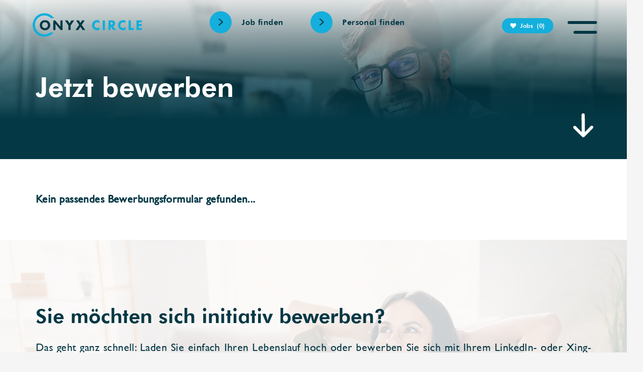

--- FILE ---
content_type: text/html; charset=UTF-8
request_url: https://onyx-circle.com/jetzt-bewerben/?form_id=14735
body_size: 49952
content:


<!DOCTYPE HTML>
<html lang="de">
<head>
	<meta charset="UTF-8">
	<title>Jetzt bewerben | Onyx Circle</title>
<meta name='robots' content='max-image-preview:large' />
<link rel="alternate" type="application/rss+xml" title="Onyx Circle &raquo; Feed" href="https://onyx-circle.com/feed/" />
<link rel="alternate" type="application/rss+xml" title="Onyx Circle &raquo; Kommentar-Feed" href="https://onyx-circle.com/comments/feed/" />
<link rel="alternate" title="oEmbed (JSON)" type="application/json+oembed" href="https://onyx-circle.com/wp-json/oembed/1.0/embed?url=https%3A%2F%2Fonyx-circle.com%2Fjetzt-bewerben%2F" />
<link rel="alternate" title="oEmbed (XML)" type="text/xml+oembed" href="https://onyx-circle.com/wp-json/oembed/1.0/embed?url=https%3A%2F%2Fonyx-circle.com%2Fjetzt-bewerben%2F&#038;format=xml" />
<meta name="viewport" content="width=device-width, initial-scale=1">
<meta name="theme-color" content="#f5f5f5">
<link rel="preload" href="https://onyx-circle.com/wp-content/uploads/2023/04/GILLSANS.woff2" as="font" type="font/woff2" crossorigin><link rel="preload" href="https://onyx-circle.com/wp-content/uploads/2023/04/GILLSANS.woff" as="font" type="font/woff" crossorigin><link rel="preload" href="https://onyx-circle.com/wp-content/uploads/2023/04/FontsFree-Net-Gill-Sans-Italic.woff2" as="font" type="font/woff2" crossorigin><link rel="preload" href="https://onyx-circle.com/wp-content/uploads/2023/04/FontsFree-Net-Gill-Sans-Italic.woff" as="font" type="font/woff" crossorigin><link rel="preload" href="https://onyx-circle.com/wp-content/uploads/2023/04/FUTURAH.woff2" as="font" type="font/woff2" crossorigin><link rel="preload" href="https://onyx-circle.com/wp-content/uploads/2023/04/FUTURAH.woff" as="font" type="font/woff" crossorigin><link rel="preload" href="https://onyx-circle.com/wp-content/uploads/2023/04/Futura-Medium.woff" as="font" type="font/woff" crossorigin><link rel="preload" href="https://onyx-circle.com/wp-content/uploads/2023/04/Futura-Medium.woff2" as="font" type="font/woff2" crossorigin><link rel="preload" href="https://onyx-circle.com/wp-content/uploads/2023/04/Gill-Sans-Bold.woff" as="font" type="font/woff" crossorigin><link rel="preload" href="https://onyx-circle.com/wp-content/uploads/2023/04/Gill-Sans-Bold.woff2" as="font" type="font/woff2" crossorigin><style id='wp-img-auto-sizes-contain-inline-css'>
img:is([sizes=auto i],[sizes^="auto," i]){contain-intrinsic-size:3000px 1500px}
/*# sourceURL=wp-img-auto-sizes-contain-inline-css */
</style>
<link rel='stylesheet' id='toolset_bootstrap_4-css' href='https://onyx-circle.com/wp-content/plugins/toolset-blocks/vendor/toolset/toolset-common/res/lib/bootstrap4/css/bootstrap.min.css?ver=4.5.3' media='screen' />
<style id='wp-emoji-styles-inline-css'>

	img.wp-smiley, img.emoji {
		display: inline !important;
		border: none !important;
		box-shadow: none !important;
		height: 1em !important;
		width: 1em !important;
		margin: 0 0.07em !important;
		vertical-align: -0.1em !important;
		background: none !important;
		padding: 0 !important;
	}
/*# sourceURL=wp-emoji-styles-inline-css */
</style>
<link rel='stylesheet' id='wpa-style-css' href='https://onyx-circle.com/wp-content/plugins/wp-accessibility/css/wpa-style.css?ver=2.2.6' media='all' />
<style id='wpa-style-inline-css'>
:root { --admin-bar-top : 7px; }
/*# sourceURL=wpa-style-inline-css */
</style>
<link rel='stylesheet' id='weglot-css-css' href='https://onyx-circle.com/wp-content/plugins/weglot/dist/css/front-css.css?ver=5.2' media='all' />
<link rel='stylesheet' id='new-flag-css-css' href='https://onyx-circle.com/wp-content/plugins/weglot/dist/css/new-flags.css?ver=5.2' media='all' />
<style id='custom-flag-handle-inline-css'>
.weglot-flags.flag-0.wg-de>a:before,.weglot-flags.flag-0.wg-de>span:before {background-image: url(https://cdn.weglot.com/custom-flags/3436862_1687880348.svg); }.weglot-flags.flag-0.wg-en>a:before,.weglot-flags.flag-0.wg-en>span:before {background-image: url(https://cdn.weglot.com/custom-flags/3436862_1687881794.svg); }.weglot-flags.flag-1.wg-de>a:before,.weglot-flags.flag-1.wg-de>span:before {background-image: url(https://cdn.weglot.com/custom-flags/3436862_1687880348.svg); }.weglot-flags.flag-1.wg-en>a:before,.weglot-flags.flag-1.wg-en>span:before {background-image: url(https://cdn.weglot.com/custom-flags/3436862_1687881794.svg); }.weglot-flags.flag-2.wg-de>a:before,.weglot-flags.flag-2.wg-de>span:before {background-image: url(https://cdn.weglot.com/custom-flags/3436862_1687880348.svg); }.weglot-flags.flag-2.wg-en>a:before,.weglot-flags.flag-2.wg-en>span:before {background-image: url(https://cdn.weglot.com/custom-flags/3436862_1687881794.svg); }.weglot-flags.flag-3.wg-de>a:before,.weglot-flags.flag-3.wg-de>span:before {background-image: url(https://cdn.weglot.com/custom-flags/3436862_1687880348.svg); }.weglot-flags.flag-3.wg-en>a:before,.weglot-flags.flag-3.wg-en>span:before {background-image: url(https://cdn.weglot.com/custom-flags/3436862_1687881794.svg); }
/*# sourceURL=custom-flag-handle-inline-css */
</style>
<link rel='stylesheet' id='wpdreams-asl-basic-css' href='https://onyx-circle.com/wp-content/plugins/ajax-search-lite/css/style.basic.css?ver=4.13.4' media='all' />
<style id='wpdreams-asl-basic-inline-css'>

					div[id*='ajaxsearchlitesettings'].searchsettings .asl_option_inner label {
						font-size: 0px !important;
						color: rgba(0, 0, 0, 0);
					}
					div[id*='ajaxsearchlitesettings'].searchsettings .asl_option_inner label:after {
						font-size: 11px !important;
						position: absolute;
						top: 0;
						left: 0;
						z-index: 1;
					}
					.asl_w_container {
						width: 100%;
						margin: 0px 0px 0px 0px;
						min-width: 200px;
					}
					div[id*='ajaxsearchlite'].asl_m {
						width: 100%;
					}
					div[id*='ajaxsearchliteres'].wpdreams_asl_results div.resdrg span.highlighted {
						font-weight: bold;
						color: rgba(217, 49, 43, 1);
						background-color: rgba(238, 238, 238, 1);
					}
					div[id*='ajaxsearchliteres'].wpdreams_asl_results .results img.asl_image {
						width: 70px;
						height: 70px;
						object-fit: cover;
					}
					div[id*='ajaxsearchlite'].asl_r .results {
						max-height: none;
					}
					div[id*='ajaxsearchlite'].asl_r {
						position: absolute;
					}
				
							.asl_w, .asl_w * {font-family:inherit !important;}
							.asl_m input[type=search]::placeholder{font-family:inherit !important;}
							.asl_m input[type=search]::-webkit-input-placeholder{font-family:inherit !important;}
							.asl_m input[type=search]::-moz-placeholder{font-family:inherit !important;}
							.asl_m input[type=search]:-ms-input-placeholder{font-family:inherit !important;}
						
						div.asl_m.asl_w {
							border:1px none rgb(0, 0, 0) !important;border-radius:0px 0px 0px 0px !important;
							box-shadow: none !important;
						}
						div.asl_m.asl_w .probox {border: none !important;}
					
						div.asl_r.asl_w {
							border:1px none rgb(0, 0, 0) !important;border-radius:0px 0px 0px 0px !important;
							box-shadow: none !important;
						}
					
						div.asl_r.asl_w.vertical .results .item::after {
							display: block;
							position: absolute;
							bottom: 0;
							content: '';
							height: 1px;
							width: 100%;
							background: #D8D8D8;
						}
						div.asl_r.asl_w.vertical .results .item.asl_last_item::after {
							display: none;
						}
					 #ajaxsearchlite1 .probox, div.asl_w .probox {
    padding: 10px;
    height: 30px;
    border: none;
  box-shadow: rgba(149, 157, 165, 0.2) 0px 8px 24px;
    border-radius: 30px;
}

#ajaxsearchlite1 .probox .proinput input, div.asl_w .probox .proinput input {font-size:20px;}
/*# sourceURL=wpdreams-asl-basic-inline-css */
</style>
<link rel='stylesheet' id='wpdreams-asl-instance-css' href='https://onyx-circle.com/wp-content/plugins/ajax-search-lite/css/style-curvy-blue.css?ver=4.13.4' media='all' />
<link rel='stylesheet' id='dashicons-css' href='https://onyx-circle.com/wp-includes/css/dashicons.min.css?ver=6.9' media='all' />
<link rel='stylesheet' id='toolset-select2-css-css' href='https://onyx-circle.com/wp-content/plugins/toolset-blocks/vendor/toolset/toolset-common/res/lib/select2/select2.css?ver=6.9' media='screen' />
<link rel='stylesheet' id='borlabs-cookie-css' href='https://onyx-circle.com/wp-content/cache/borlabs-cookie/borlabs-cookie_1_de.css?ver=2.3.6-29' media='all' />
<link rel='stylesheet' id='simple-favorites-css' href='https://onyx-circle.com/wp-content/plugins/favorites/assets/css/favorites.css?ver=2.3.6' media='all' />
<link rel='stylesheet' id='js_composer_front-css' href='https://onyx-circle.com/wp-content/plugins/js_composer/assets/css/js_composer.min.css?ver=8.7.2' media='all' />
<link rel='stylesheet' id='us-style-css' href='//onyx-circle.com/wp-content/themes/Impreza/css/style.min.css?ver=8.42' media='all' />
<link rel='stylesheet' id='theme-style-css' href='//onyx-circle.com/wp-content/themes/Impreza-child/style.css?ver=8.42' media='all' />
<script src="https://onyx-circle.com/wp-content/plugins/cred-frontend-editor/vendor/toolset/common-es/public/toolset-common-es-frontend.js?ver=175000" id="toolset-common-es-frontend-js"></script>
<script src="https://onyx-circle.com/wp-includes/js/jquery/jquery.min.js?ver=3.7.1" id="jquery-core-js"></script>
<script src="https://onyx-circle.com/wp-includes/js/jquery/jquery-migrate.min.js?ver=3.4.1" id="jquery-migrate-js"></script>
<script src="https://onyx-circle.com/wp-content/plugins/weglot/dist/front-js.js?ver=5.2" id="wp-weglot-js-js"></script>
<script id="borlabs-cookie-prioritize-js-extra">
var borlabsCookiePrioritized = {"domain":"onyx-circle.com","path":"/","version":"1","bots":"1","optInJS":{"statistics":{"google-tag-manager":"[base64]/[base64]"}}};
//# sourceURL=borlabs-cookie-prioritize-js-extra
</script>
<script src="https://onyx-circle.com/wp-content/plugins/borlabs-cookie/assets/javascript/borlabs-cookie-prioritize.min.js?ver=2.3.6" id="borlabs-cookie-prioritize-js"></script>
<script id="favorites-js-extra">
var favorites_data = {"ajaxurl":"https://onyx-circle.com/wp-admin/admin-ajax.php","nonce":"62b6b26177","favorite":"\u003Ci class=\"fa-solid fa-heart\"\u003E\u003C/i\u003E","favorited":"\u003Ci class=\"fa-solid fa-heart\"\u003E\u003C/i\u003E","includecount":"","indicate_loading":"","loading_text":"Loading","loading_image":"","loading_image_active":"","loading_image_preload":"","cache_enabled":"1","button_options":{"button_type":"custom","custom_colors":true,"box_shadow":true,"include_count":false,"default":{"background_default":"#043845","border_default":"#043845","text_default":"#ffffff","icon_default":"#ffffff","count_default":false},"active":{"background_active":"#14afdc","border_active":"#14afdc","text_active":"#043845","icon_active":"#043845","count_active":false}},"authentication_modal_content":"\u003Cp\u003EPlease login to add favorites.\u003C/p\u003E\n\u003Cp\u003E\u003Ca href=\"#\" data-favorites-modal-close\u003EDismiss this notice\u003C/a\u003E\u003C/p\u003E\n","authentication_redirect":"","dev_mode":"","logged_in":"","user_id":"0","authentication_redirect_url":"https://onyx-circle.com/sesamoeffnedich"};
//# sourceURL=favorites-js-extra
</script>
<script src="https://onyx-circle.com/wp-content/plugins/favorites/assets/js/favorites.min.js?ver=2.3.6" id="favorites-js"></script>
<script></script><link rel="https://api.w.org/" href="https://onyx-circle.com/wp-json/" /><link rel="alternate" title="JSON" type="application/json" href="https://onyx-circle.com/wp-json/wp/v2/pages/14128" /><link rel="EditURI" type="application/rsd+xml" title="RSD" href="https://onyx-circle.com/xmlrpc.php?rsd" />
<meta name="generator" content="WordPress 6.9" />
<link rel='shortlink' href='https://onyx-circle.com/?p=14128' />
<meta name="ti-site-data" content="[base64]" />
<script type="application/json" id="weglot-data">{"website":"https:\/\/onyx-circle.com","uid":"24a070f053","project_slug":"onyx-circle-website","language_from":"de","language_from_custom_flag":"https:\/\/cdn.weglot.com\/custom-flags\/3436862_1687880348.svg","language_from_custom_name":null,"excluded_paths":[{"type":"CONTAIN","value":"\/jobs\/","language_button_displayed":false,"exclusion_behavior":"REDIRECT","excluded_languages":[],"regex":"\/jobs\/"},{"type":"CONTAIN","value":"\/jetzt-bewerben\/","language_button_displayed":false,"exclusion_behavior":"REDIRECT","excluded_languages":[],"regex":"\/jetzt\\-bewerben\/"}],"excluded_blocks":[],"custom_settings":{"button_style":{"with_flags":true,"flag_type":"circle","custom_css":"","is_dropdown":false,"full_name":false,"with_name":false},"translate_search":true,"translate_email":false,"translate_amp":false,"switchers":[{"templates":{"name":"default","hash":"095ffb8d22f66be52959023fa4eeb71a05f20f73"},"location":[],"style":{"with_flags":true,"flag_type":"circle","with_name":false,"full_name":false,"is_dropdown":false}}]},"pending_translation_enabled":false,"curl_ssl_check_enabled":true,"languages":[{"language_to":"en","custom_code":null,"custom_name":null,"custom_local_name":null,"provider":null,"enabled":true,"automatic_translation_enabled":true,"deleted_at":null,"connect_host_destination":null,"custom_flag":"https:\/\/cdn.weglot.com\/custom-flags\/3436862_1687881794.svg"}],"organization_slug":"w-4c927ced4b","current_language":"de","switcher_links":{"de":"https:\/\/onyx-circle.com\/jetzt-bewerben\/?form_id=14735","en":"https:\/\/onyx-circle.com\/en\/jetzt-bewerben\/?form_id=14735"},"original_path":"\/jetzt-bewerben\/"}</script>		<script id="us_add_no_touch">
			if ( ! /Android|webOS|iPhone|iPad|iPod|BlackBerry|IEMobile|Opera Mini/i.test( navigator.userAgent ) ) {
				document.documentElement.classList.add( "no-touch" );
			}
		</script>
				<script id="us_color_scheme_switch_class">
			if ( document.cookie.includes( "us_color_scheme_switch_is_on=true" ) ) {
				document.documentElement.classList.add( "us-color-scheme-on" );
			}
		</script>
						<link rel="preconnect" href="https://fonts.gstatic.com" crossorigin />
				<link rel="preload" as="style" href="//fonts.googleapis.com/css?family=Open+Sans&display=swap" />
								<link rel="stylesheet" href="//fonts.googleapis.com/css?family=Open+Sans&display=swap" media="all" />
				 <script> window.addEventListener("load",function(){ var c={script:false,link:false}; function ls(s) { if(!['script','link'].includes(s)||c[s]){return;}c[s]=true; var d=document,f=d.getElementsByTagName(s)[0],j=d.createElement(s); if(s==='script'){j.async=true;j.src='https://onyx-circle.com/wp-content/plugins/toolset-blocks/vendor/toolset/blocks/public/js/frontend.js?v=1.6.17';}else{ j.rel='stylesheet';j.href='https://onyx-circle.com/wp-content/plugins/toolset-blocks/vendor/toolset/blocks/public/css/style.css?v=1.6.17';} f.parentNode.insertBefore(j, f); }; function ex(){ls('script');ls('link')} window.addEventListener("scroll", ex, {once: true}); if (('IntersectionObserver' in window) && ('IntersectionObserverEntry' in window) && ('intersectionRatio' in window.IntersectionObserverEntry.prototype)) { var i = 0, fb = document.querySelectorAll("[class^='tb-']"), o = new IntersectionObserver(es => { es.forEach(e => { o.unobserve(e.target); if (e.intersectionRatio > 0) { ex();o.disconnect();}else{ i++;if(fb.length>i){o.observe(fb[i])}} }) }); if (fb.length) { o.observe(fb[i]) } } }) </script>
	<noscript>
		<link rel="stylesheet" href="https://onyx-circle.com/wp-content/plugins/toolset-blocks/vendor/toolset/blocks/public/css/style.css">
	</noscript><!-- SEO meta tags powered by SmartCrawl https://wpmudev.com/project/smartcrawl-wordpress-seo/ -->
<link rel="canonical" href="https://onyx-circle.com/jetzt-bewerben/" />
<script type="application/ld+json">{"@context":"https:\/\/schema.org","@graph":[{"@type":"Organization","@id":"https:\/\/onyx-circle.com\/#schema-publishing-organization","url":"https:\/\/onyx-circle.com","name":"Onyx Circle AG","logo":{"@type":"ImageObject","@id":"https:\/\/onyx-circle.com\/#schema-organization-logo","url":"https:\/\/onyx-circle.com\/wp-content\/uploads\/2023\/04\/OnyxCircle-Logo-1.png","height":60,"width":60}},{"@type":"WebSite","@id":"https:\/\/onyx-circle.com\/#schema-website","url":"https:\/\/onyx-circle.com","name":"Onyx Circle","encoding":"UTF-8","potentialAction":{"@type":"SearchAction","target":"https:\/\/onyx-circle.com\/search\/{search_term_string}\/","query-input":"required name=search_term_string"},"image":{"@type":"ImageObject","@id":"https:\/\/onyx-circle.com\/#schema-site-logo","url":"https:\/\/onyx-circle.com\/wp-content\/uploads\/2023\/04\/OnyxCircle-Logo-1.png","height":142,"width":595}},{"@type":"BreadcrumbList","@id":"https:\/\/onyx-circle.com\/jetzt-bewerben?page&pagename=jetzt-bewerben\/#breadcrumb","itemListElement":[{"@type":"ListItem","position":1,"name":"Home","item":"https:\/\/onyx-circle.com"},{"@type":"ListItem","position":2,"name":"Jetzt bewerben"}]},{"@type":"Person","@id":"https:\/\/onyx-circle.com\/author\/freiraum_kd\/#schema-author","name":"FREIRAUM. KOMMUNIKATION &amp; DESIGN"},{"@type":"WebPage","@id":"https:\/\/onyx-circle.com\/jetzt-bewerben\/#schema-webpage","isPartOf":{"@id":"https:\/\/onyx-circle.com\/#schema-website"},"publisher":{"@id":"https:\/\/onyx-circle.com\/#schema-publishing-organization"},"url":"https:\/\/onyx-circle.com\/jetzt-bewerben\/","hasPart":[{"@type":"SiteNavigationElement","@id":"https:\/\/onyx-circle.com\/jetzt-bewerben\/#schema-nav-element-10406","name":"","url":"https:\/\/onyx-circle.com\/job-finden\/"},{"@type":"SiteNavigationElement","@id":"https:\/\/onyx-circle.com\/jetzt-bewerben\/#schema-nav-element-10405","name":"","url":"https:\/\/onyx-circle.com\/personal-finden\/"},{"@type":"SiteNavigationElement","@id":"https:\/\/onyx-circle.com\/jetzt-bewerben\/#schema-nav-element-58","name":"","url":"https:\/\/onyx-circle.com\/ueber-uns\/"},{"@type":"SiteNavigationElement","@id":"https:\/\/onyx-circle.com\/jetzt-bewerben\/#schema-nav-element-12305","name":"","url":"https:\/\/onyx-circle.com\/karriere-bei-onyx-circle\/"},{"@type":"SiteNavigationElement","@id":"https:\/\/onyx-circle.com\/jetzt-bewerben\/#schema-nav-element-13185","name":"Alle Jobs","url":"\/jobs\/"},{"@type":"SiteNavigationElement","@id":"https:\/\/onyx-circle.com\/jetzt-bewerben\/#schema-nav-element-53","name":"","url":"https:\/\/onyx-circle.com\/blog\/"},{"@type":"SiteNavigationElement","@id":"https:\/\/onyx-circle.com\/jetzt-bewerben\/#schema-nav-element-56","name":"","url":"https:\/\/onyx-circle.com\/kontakt\/"}]},{"@type":"Article","mainEntityOfPage":{"@id":"https:\/\/onyx-circle.com\/jetzt-bewerben\/#schema-webpage"},"author":{"@id":"https:\/\/onyx-circle.com\/author\/freiraum_kd\/#schema-author"},"publisher":{"@id":"https:\/\/onyx-circle.com\/#schema-publishing-organization"},"dateModified":"2023-07-20T10:33:29","datePublished":"2023-06-27T13:16:00","headline":"Jetzt bewerben | Onyx Circle","description":"","name":"Jetzt bewerben","image":{"@type":"ImageObject","@id":"https:\/\/onyx-circle.com\/jetzt-bewerben\/#schema-article-image","url":"https:\/\/onyx-circle.com\/wp-content\/uploads\/2023\/06\/onyx-circle-stellenangebote-personalvermittlung-werte-mensch-im-fokus.jpg","height":720,"width":1200,"caption":"Smiling designer sitting in board room during presentation. Young man sitting in office and looking at camera."},"thumbnailUrl":"https:\/\/onyx-circle.com\/wp-content\/uploads\/2023\/06\/onyx-circle-stellenangebote-personalvermittlung-werte-mensch-im-fokus.jpg"}]}</script>
<!-- /SEO -->
<!-- Google Tag Manager -->
<script>if('0'==='1'){(function(w,d,s,l,i){w[l]=w[l]||[];w[l].push({"gtm.start":
new Date().getTime(),event:"gtm.js"});var f=d.getElementsByTagName(s)[0],
j=d.createElement(s),dl=l!="dataLayer"?"&l="+l:"";j.async=true;j.src=
"https://www.googletagmanager.com/gtm.js?id="+i+dl;f.parentNode.insertBefore(j,f);
})(window,document,"script","dataLayer","GTM-59CQSNP");}</script>
<!-- End Google Tag Manager --><meta name="generator" content="Powered by WPBakery Page Builder - drag and drop page builder for WordPress."/>
<link rel="icon" href="https://onyx-circle.com/wp-content/uploads/2023/04/Onyx-Circle.svg" sizes="32x32" />
<link rel="icon" href="https://onyx-circle.com/wp-content/uploads/2023/04/Onyx-Circle.svg" sizes="192x192" />
<link rel="apple-touch-icon" href="https://onyx-circle.com/wp-content/uploads/2023/04/Onyx-Circle.svg" />
<meta name="msapplication-TileImage" content="https://onyx-circle.com/wp-content/uploads/2023/04/Onyx-Circle.svg" />
		<style id="wp-custom-css">
			


#hero-section h1 {margin-bottom:10px;}

#usp-section .blub-wrapper-2 .vc_column-inner .wpb_wrapper { 
	display: flex;
	justify-content: flex-end;
	align-items: flex-end;
}

#usp-section .blub-wrapper-1 .vc_column-inner,
#usp-section .blub-wrapper-3 .vc_column-inner {
	justify-content: flex-start !important;
}

#usp-section .blub-wrapper-2 .vc_column-inner,
#usp-section .blub-wrapper-5 .vc_column-inner,
#usp-section .blub-wrapper-7 .vc_column-inner {
	justify-content: flex-end !important;
}

#usp-section .blub-wrapper-2 .vc_column-inner,
#usp-section .blub-wrapper-4 .vc_column-inner {
    align-items: flex-start;
}

#usp-section .bubble {
	aspect-ratio: 1!important;
	-webkit-aspect-ratio 1!important;
	display: flex;
	align-items: center;
´}

#usp-section .blub-2 { width: 250px;margin-bottom:30px}
#usp-section .blub-3 { width: 270px;; }
#usp-section .blub-4 { width: 250px; }
#usp-section .blub-5 { width: 240px }


@media (max-width:600px) {.blub-2 {height:250px!important;margin-left:10px!important}

	.blub-4 {height:250px!important;margin-left:10px!important}
	
		.blub-5 {height:250px!important;margin-left:10px!important}

}




#trust-section .wpb_wrapper p, #prozessSteps-section .wpb_wrapper p  {text-align:left;}

@media (max-width:900px) {
	
	.icon-1:after,.icon-2:after,.icon-3:after {display:none!important;}
	
	.icon-1 {margin-top:20px}
	.icon-3 {margin-bottom:30px}

	.wpb_wrapper .fade-list li::marker {font-size:25px!important}
	
}


.icon-1:after {content:url(https://onyx-circle.com/wp-content/uploads/2025/12/icon-bewertet-blau.svg);position:absolute;display:block;width:60px;left:0px;top:-40px;opacity:0.2}

.icon-2:after {content:url(https://onyx-circle.com/wp-content/uploads/2025/12/icon-spezialisiert-blau.svg);position:absolute;display:block;width:60px;left:0px;top:-40px;opacity:0.2}

.icon-3:after {content:url(https://onyx-circle.com/wp-content/uploads/2025/12/icon-abschluesse-blau.svg);position:absolute;display:block;width:60px;left:0px;top:-40px;opacity:0.2}




.page-id-30234 h1 {font-size:1.6rem}
.page-id-30234 h2 {font-size:1.6rem}


@media (min-width:900px) {#offer-section .g-cols.via_flex.type_default>div>.vc_column-inner {    padding-left: 0.7rem;
	padding-right: 0.7rem;}}



#offer-section ul li {font-size:0.9rem!important;font-family:Futura;}


#offer-section li::marker {font-size:15px!important;}

li::marker 
{
    font-size: 30px;
}

#offer-section ul {margin:15px 0 0 15px}

[class*="zahl-"] {
  font-size: 2rem;
  font-weight: 700;line-height:18px!important
}



.page-id-30234 .select2-results .select2-results__options .select2-results__option.select2-results__option--selected {background:#c5c5c5!important;}

.w-popup-box-content .forminator-ui#forminator-module-11418.forminator-design--flat .forminator-select2 + .forminator-select .selection .select2-selection--single[role="combobox"] .select2-selection__rendered {color:#cfcfcf77!important;font-size:14px!important;padding:15px!important}



.page-id-30234 .forminator-select .selection .select2-selection--single[role="combobox"]{background-color:#fff!important;border-radius:5px;padding:5px 5px!important}


#reviews .owl-stage span {font-style:italic;}

#offer-section .wpb_wrapper p {text-align:left!important}

.page-id-30234 #page-footer a {color:#fff!important;margin:0 15px!important;font-size:0.8rem;}

.page-id-30234 #page-footer a:hover {color:#043845!important} 

.nav-item a:hover {cursor:pointer;}

.wpa-focusable:focus {
    outline: 0px solid;
    outline-offset: 0px;}

.connopo-logo img {width:150px}

/*Reviews*/

.carousel__control {background-color:rgba(4,56,69,0.05)!important;transition:0.3s;}

.carousel__control:hover {background-color:rgba(4,56,69,1)!important;color:#f5f5f5;}

.carousel__item__stars img {width:18px;margin-right:5px;}

.carousel__item__stars {margin-bottom:10px;}

.carousel__item__logo {margin:20px 0 10px 0;}

.carousel__item__logo img {;height:30px}


.carousel__item__text {font-size:.75rem;height:150px;overflow-x:scroll;font-style:italic;line-height:1.6!important;position:relative;font-family:Gillsans-Regular;}


.carousel__item__text:before {content:'"';font-size:150px;position:absolute;top:-80px;left:-20px;font-family:'FuturaHeavy-BT'!important;z-index:-1;color:#14afdc;opacity:0.3;}

.carousel__item__author {color:#14afdc;font-size:0.65rem;font-family:'FuturaHeavy-BT';text-transform:uppercase;}


    .carousel { position: relative; width: 100%; }
    .carousel__viewport { overflow: hidden; position: relative; }
    .carousel__track { display: flex; will-change: transform; user-select: none; -webkit-user-drag: none; touch-action: pan-y; }

    .carousel__item { box-sizing: border-box; background: var(--bg); border: 1px solid var(--border); border-radius: 14px; padding: 16px 18px; box-shadow: var(--shadow); overflow: hidden; font-family: ui-sans-serif, system-ui, -apple-system, Segoe UI, Roboto, Ubuntu, Cantarell, Noto Sans, Helvetica Neue, Arial, "Apple Color Emoji", "Segoe UI Emoji"; }
    .carousel__item > div:first-child { margin-bottom: 10px; line-height: 1.45; }

    /* Edge fade */
    .carousel__viewport::before, .carousel__viewport::after { content: ""; position: absolute; top:0; bottom:0; width: 24px; pointer-events: none; z-index: 1; }
    .carousel__viewport::before { left:0; background: linear-gradient(90deg, #f5f5f5 0%, rgba(245,245,245,0) 100%); }
    .carousel__viewport::after  { right:0; background: linear-gradient(270deg, #f5f5f5 0%, rgba(245,245,245,0) 100%); }

    /* Controls */
    .carousel__control { position: absolute; top: 50%; transform: translateY(-50%); z-index: 3; display: grid; place-items: center; width: 35px; height: 35px; border-radius: 999px; background: var(--ctrl-bg); box-shadow: var(--shadow); cursor: pointer; }
    .carousel__control[disabled] { opacity: .4; cursor: default; }
    .carousel__prev { left: 8px; }
    .carousel__next { right: 8px; }
    .carousel__control svg { width: 20px; height: 20px; }

    /* Dots (optional) */
    .carousel__dots { display: flex; gap: 8px; justify-content: center; margin-top: 10px; }
    .carousel__dot { width: 8px; height: 8px; border-radius: 999px; background: var(--dot); border: 0; cursor: pointer; }
    .carousel__dot[aria-current="true"] { background: var(--dot-active); }

/* Put the slide in its own stacking context */
.carousel__item { position: relative; }

/* Make the logo link top-most within the slide */
.carousel__item__logo,
.carousel__item__logo a,
.carousel__item__logo img {
  position: relative;
  z-index: 10;
  pointer-events: auto;
}

/* Ensure all decorative overlays ignore clicks */
.carousel__item__text::before,
.carousel__viewport::before,
.carousel__viewport::after {
  pointer-events: none !important;
}

/* If any library adds a drag/cover layer, neutralize it */
.carousel__track::after,
.carousel__item::after {
  pointer-events: none !important;
}










@media (min-width:901px){
	
	#werte .has_bg_color .vc_column-inner {min-height:717px!important} 	

	#werte .wpb_text_column {font-size:1rem!important}
	
}

.bewerbungscontainer .fa-heart:before {font-size:20px}


.gesprochene-sprache img.attachment-full {border:1px solid;border-radius:50%;}




/*Jobfilter*/
@media (min-width:901px){
	#workload-slider {position:relative;bottom:-20px!important}}


@media (max-width:900px){
	#workload-slider {margin-top:20px!important;padding:5px}}

#zurueck {color:#fff;}


/*Kontaktformular*/

#forminator-module-25225.forminator-design--flat .forminator-response-message.forminator-error, #forminator-module-25225.forminator-design--flat .forminator-response-message.forminator-error p {border-radius:30px;height:45px;color:#043845!important}

#personal-finden-formular {
background: linear-gradient(to right, #14afdc, #043845);
}

#personal-finden-formular h1, #personal-finden-formular p {color:#fff!important}

#personal-finden-formular .forminator-field input {background:#fff;color:#043845;height:50px;line-height:50px;border-radius:30px;padding:0 20px}

@media (min-width:901px) {#personal-finden-formular .forminator-row {padding:0 10px}}


#personal-finden-formular .forminator-field textarea {background:#fff;color:#043845;padding:25px 20px;}

#personal-finden-formular .forminator-field label, 
#personal-finden-formular .forminator-field span {color:#fff;}

.forminator-button-submit {background:#14afdc;border-radius:30px!important;font-weight:bold!important;padding: 15px 25px!important;letter-spacing:0.05em!important;
font-size: 16px!important;color:#fff}

.forminator-button-submit:hover {background:#fff!important;color:#043845 !important;}




/*Alex*/
/* #careercenter-pms {min-height:1000px} */


/*Interne Stellen*/

#bild-im-grid {border-radius:20px!important;overflow:hidden;margin-left:30px;background-position:center;}


@media (min-width:901px) { #bild-im-grid {max-width:29%;min-height:290px;}}

@media (min-width:601px) and (max-width:900px) { #bild-im-grid {max-width:91%;!important;margin:0 auto 25px;min-height:350px;}}

@media (max-width:600px) { #bild-im-grid {max-width:85%;!important;margin:0 auto 10px;min-height:200px;}}

/*Mobile Bewerbung*/
.bewerbung.stick {display:none!important;}
	
 a.jetzt-bewerben {margin-right:10px!important}
	

/*Commitment*/
#commitment .wpb_text_column a:before {font-family:'Fontawesome';margin-right:7px;}

#commitment .wpb_text_column a.linkpage:before {content:'\f08e';font-weight:900;font-size:80%;}

#commitment .wpb_text_column a.linkpdf:before {content:'\f1c1';font-family:'Fontawesome';font-weight:500;font-size:100%;}

#commitment .wpb_text_column a:hover {color:#043845;}

#commitment .wpb_text_column a {display:block;}

/*So Erreichen Sie uns*/
.page-id-15570 .wpb_text_column li {font-family:inherit;}

/*Mobile Bewerbung*/

#page-content .wpb_content_element a.anfrage:hover {
    background-color: #043846;
    color: #fff!important;
}

.anfrage.stick {
    position: fixed;
    bottom: 0;
    left: 20px;
    z-index: 999999999;
    display: block;
    opacity: 1;
}

#page-content .wpb_content_element a.anfrage
 {
    color: #043845!important;
}

.anfrage {
    border-bottom-right-radius: 0px;
    border-bottom-left-radius: 0px;
    border-top-left-radius: 20px;
    border-top-right-radius: 20px;
    transition: 0.3s;
    display: none;
    opacity: 0;
    font-family: 'FuturaHeavy-BT';
    font-size: 13px;
    line-height: 1.20!important;
    font-style: normal;
    text-transform: none;
    letter-spacing: 0.05em;
    padding: 1em 1.4em;
    background: var(--color-content-secondary);
    border-color: transparent;
    color: var(--color-header-middle-text)!important;
    box-shadow: rgba(17, 17, 26, 0.1) 0px 8px 24px, rgba(17, 17, 26, 0.1) 0px 16px 56px, rgba(17, 17, 26, 0.1) 0px 24px 80px;
}

.anfrage i {
    font-family: 'Fontawesome';
    font-style: normal;
	font-weight:900;
}

#forminator-module-15328 #section-2 {margin-bottom:-20px}

#forminator-module-15328 h2 {font-size:1rem!important}

#forminator-module-15328 #email-2,#forminator-module-15328  #text-1 {display:none}

#forminator-module-15328 .forminator-button,#forminator-module-15328 .forminator-field input {border-radius:30px!important;padding:10px 20px;font-size:16px!important}

#forminator-module-15328 .forminator-button {font-family:'FuturaHeavy-BT'!important;}


#bewerbung-mobile {display:block;background:#f5f5f5;padding:25px;border-radius:10px;margin-bottom:80px;box-shadow:rgba(149, 157, 165, 0.2) 0px 8px 24px}

#bewerbung-mobile h3 {font-size:1.2rem;}

/*Info-Container*/


	
.info-text-container {
top:50%;
		max-height:50%;
}
	
.info-label {
line-height:35px;
width:35px;height:35px;
top:50%;
	}
}

@media (min-width:901px) {

.info-text-container {
	top:100px;
	max-height:80%;
}
	
.info-label {
line-height:50px;
width:50px;height:50px;
top:100px;
	}
}

.info-text-container {
    position: fixed;
    left: -300px;
    width: 300px;
	
    background-color: #fff;
    transition: left 0.3s ease-in-out;
		border-top-right-radius:10px;
	border-bottom-right-radius:10px;z-index:999;
	    box-shadow: rgba(149, 157, 165, 0.2) 0px 8px 24px;
		overflow:scroll;


  }

.info-text {
    padding: 70px 20px;
  }

.info-text h4 {font-size:1rem}

.info-text {font-size:16px;}
.info-text p {margin-bottom:5px;}

.info-text ul {margin-left:20px;}

.info-text li {margin-bottom:10px;}

.info-text li::marker {
  font-size: 20px;
}
 {margin-top:-5px!important;}

.info-label {
    cursor: pointer;
	position:fixed;
	left:0;
	text-align:center;
background:#14afdc;z-index:9999;
	font-family:'Fontawesome';
	font-weight:300!important;color:#fff;
	border-top-right-radius:10px;
	border-bottom-right-radius:10px;
	    box-shadow: rgba(149, 157, 165, 0.2) 0px 8px 24px;
  }


/*Merkliste E-Mail*/


#cred_form_15105_1_1 .js-wpt-field-items {padding:10px 0!important}

input#cred_form_15105_1_1_datenschutzerklaerung-gelesen {width:25px;height:25px;margin-top:7px;line-height:25px;}

#cred_form_15105_1_1 .wpt-form-set {margin-left:0px;
}

input#cred_form_15105_1_1_datenschutzerklaerung-gelesen + label {margin-left:35px;background:none;box-shadow:none;padding:8px 0!important;font-size:16px!important;white-space: normal;line-height:1.1}

input#cred_form_15105_1_1_datenschutzerklaerung-gelesen:checked + label {background:none!important;color:inherit}

input#cred_form_15105_1_1_e-mail-adresse-gj{
    min-height: 45px!important;;
    line-height: 45px!important;
    padding: 0px 30px!important;;
}

#cred_form_15105_1_1_form_submit_1 {font-size:16px!important;
    padding: 0.7em 1.4em;margin-top:10px}




/*Merkliste - Statistiken*/
#average-jobs-sum, #wpv-view-layout-15143 {font-size:var(--h2-font-size,inherit);font-family:FuturaHeavy-BT;color:#14afdc;}

#wpv-view-layout-15134 > div {font-family:FuturaHeavy-BT;}
#wpv-view-layout-15134 > div > span {color:#14afdc}

/*Karriere-Seite*/
.w-video-privacy p {font-size:16px}
.w-video-privacy {border-radius:30px!important;}



/*Merkliste*/
.gj-loeschen {position:absolute;right:0;top:20px;height:25px;width:25px;}

.gj-loeschen .simplefavorite-button.active {height:25px!important;width:25px!important;background:#043845!important;padding:0px!important;display:block!important;opacity:1;border-radius:50%;color:#fff!important}

.gj-loeschen .simplefavorite-button.active:hover {color:#043845!important;background:#fff!important}

.gj-loeschen .simplefavorite-button.active span {display:none;}

.gj-loeschen .simplefavorite-button.active i {display:none;}

.gj-loeschen .simplefavorite-button.active:before {content:'\f00d';line-height:25px;font-family:'Fontawesome';}

.gj-job {position:relative;padding:20px 0 0 0!important;border-top:4px solid #043845}

.favorites-list {border-bottom:4px solid #043845}

#gemerkte-jobs h2 {font-size:1.2rem;}

.favorites-list h3 {margin-bottom:0px;padding-right:30px;font-size:1rem!important;}

.favorites-list p {font-size:0.9rem!important;margin-bottom:20px}

.simplefavorites-clear {font-family: var(--h1-font-family);
    font-size: 16px;
    line-height: 1.2!important;
    font-weight: 600;
    font-style: normal;
    text-transform: none;
    letter-spacing: 0.05em;
    border-radius: 30px;
    padding: 0.7em 1.4em;
    background: var(--color-header-middle-text);
    border-color: transparent;
    color: #ffffff!important;transition:0.3s;margin-top:20px;}

.simplefavorites-clear:hover {background: var(--color-content-secondary);
    border-color: transparent;
    color: var(--color-header-middle-text)!important;}

.job-gemerkt {display:block!important;}

.job-gemerkt span {display:none;}

.job-gemerkt i {font-size:25px;font-weight:300;}

.job-gemerkt button.simplefavorite-button {width:45px!important;height:45px!important;background:none!important;position:absolute!important;right:25px!important;bottom:28px!important;line-height:45px!important;opacity:1!important;display:block!important;padding:0px!important;border-radius:50%;}

.job-gemerkt button.simplefavorite-button.active i {color:#fff!important}

.jobliste { 
	display: block!important;
	cursor: pointer;
}

.jobliste.active { display: flex!important;}

.page-id-14469 input#email {padding:13px 20px;}

#sendButton {transition:0.3s;}

.page-id-14469 input#email:not([type=submit]) {line-height:1!important;min-height:20px}

a.jobliste {
    border-radius: 30px;
	background:#14afdc;
    color: #ffffff;
    padding: 0.7em 1.4em;
	line-height:1.2;
	font-family:'FuturaHeavy-BT';
	letter-spacing:0.05em;text-align:center;
}

.no-touch .l-subheader.at_middle a.jobliste:hover {background:#043845!important;
    color: #fff!important;}

.favorites-list {margin-left:0px;}

.favorites-list li {border-top: 4px solid #043845;
    padding: 20px 0;
 
}

.simplefavorite-button, .simplefavorite-button.active {
	 border-bottom-right-radius: 0px;
	 border-bottom-left-radius: 0px;
	 border-top-left-radius: 20px;
	border-top-right-radius: 20px;
	 transition:0.3s;
	 display: none;
	 opacity: 0;
font-family: 'FuturaHeavy-BT';
    font-size: 13px;
    line-height: 1.20!important;
    letter-spacing: 0.05em;
    padding: 1.1em 1.4em!important;
	box-shadow: rgba(17, 17, 26, 0.1) 0px 8px 24px, rgba(17, 17, 26, 0.1) 0px 16px 56px, rgba(17, 17, 26, 0.1) 0px 24px 8 px!important;
}
 .simplefavorite-button.stick.active, .simplefavorite-button.stick {
	 position: fixed;
	 bottom: 0;
	 left: 185px;
	 display: block;
	 opacity: 1;
	 z-index:999999999;
	 padding: 10px 12px 6px 12px!important;
}

a.jobliste i {font-family:Fontawesome!important;font-style:normal;font-weight:600;}

.simplefavorite-button i {font-family:Fontawesome!important;font-style:normal;transition:0.3s;font-weight:400;}

#page-content .wpb_content_element a.simplefavorite-button
{color:#043845!important;font-family:'FuturaHeavy-BT'}

#page-content .wpb_content_element a.simplefavorite-button.active, #page-content .wpb_content_element a:hover.simplefavorite-button, a:hover.simplefavorite-button i
{color:#14afdc!important;background:#043845!important;}

.simplefavorite-button.active i {font-weight:600;}

a.simplefavorite-button, a.bewerbung {cursor:pointer;}


/*Flag*/
@media (min-width:601px){
.weglot-flags.flag-3.en > a::before,
.weglot-flags.flag-3.en > span::before {
    background-position: -4200px 0 !important;
}

.weglot-flags.flag-3 a::before,
.weglot-flags.flag-3 span::before {
    width: 40px !important;
    height: 40px !important;
    -webkit-background-size: auto 40px !important;
    background-size: auto 40px !important;
	}

.weglot-flags.flag-3.de>a:before, .weglot-flags.flag-3.de>span:before {
    background-position: -2480px 0 !important;
}
	
	.weglot-flags.flag-3.wg-de>a:before, .weglot-flags.flag-3.wg-de>span:before {width: 40px !important;
    height: 40px !important;
    -webkit-background-size: auto 40px !important;
    background-size: auto 40px !important;}

.weglot-flags.flag-3.de>a:before, .weglot-flags.flag-3.de>span:before,.weglot-flags.flag-3.en>a:before, .weglot-flags.flag-3.en>span:before {width:40px!important}
	
	
	.weglot-flags.flag-3.wg-en>a:before, .weglot-flags.flag-3.wg-en>span:before {
    width: 40px !important;
}
}


@media (max-width:600px){
	
	
	.w-video-h {height:200px;}
	
	.w-video-privacy > p > label {display:none} 
	

	
	
.weglot-flags.flag-3.en > a::before,
.weglot-flags.flag-3.en > span::before {
    background-position: -3150px 0 !important;
}

.weglot-flags.flag-3 a::before,
.weglot-flags.flag-3 span::before {
    width: 30px !important;
    height: 30px !important;
    -webkit-background-size: auto 30px !important;
    background-size: auto 30px !important;
	}

	.weglot-flags.flag-3.de>a:before, .weglot-flags.flag-3.de>span:before {
    background-position: -1860px 0 !important;
}
	
	.weglot-flags.flag-3.wg-en>a:before, .weglot-flags.flag-3.wg-en>span:before {
    width: 30px !important;
}

}

/*Jobfilter - volle Breite*/
@media (min-width:901px) {
.wpv-filter-form {width:74%!important;}

#workload-slider {width:25%!important;display:inline-block!important;padding-top:24px!important;}

.wpv-filter-form .dropdown {width:23%;margin-right:1%;}

.wpv-filter-form #dropdownMenuButton {width:100%;}

.wpv-filter-form .dropdown .dropdown-toggle::after {position:absolute;;top:27px;right:15px}

.wpv-filter-form .dropdown button {text-align:left!important;overflow:hidden;}

#workload-slider input[type=range].styled-slider {max-width:100%!important}

}

@media (min-width:601px) and (max-width:900px) {

.wpv-filter-form {width:100%!important;}

.wpv-filter-form .dropdown {width:48.5%;margin-right:1%;margin-top:1%;}

.wpv-filter-form #dropdownMenuButton {width:100%;}

.wpv-filter-form .dropdown button {text-align:left!important;overflow:hidden;}

.wpv-filter-form .dropdown .dropdown-toggle::after {position:absolute;;top:27px;right:15px}

#workload-slider input[type=range].styled-slider {max-width:100%!important}

#workload-slider {width:100%!important;display:inline-block!important;}
	
}



@media (max-width:600px) {

.wpv-filter-form {width:100%!important;}

.wpv-filter-form .dropdown {width:100%;margin-top:2%;}

.wpv-filter-form #dropdownMenuButton {width:100%;}

.wpv-filter-form .dropdown button {text-align:left!important;overflow:hidden;}

.wpv-filter-form .dropdown .dropdown-toggle::after {position:absolute;;top:27px;right:15px}

#workload-slider input[type=range].styled-slider {max-width:100%!important}

#workload-slider {width:100%!important;display:inline-block!important;}
	
}


.wpc-filter-selected-values, .wpc-filter-taxonomy_workload .wpc-filter-title {display:none;}

.wpc-posts-found {font-size:13px!important;}

 .wpc-filter-title {
    border-radius: 30px;
    background: #f5f5f5!important;
    color: #043845;height:40px;padding:10px 15px;font-family:GillSans-Regular!important;font-size:15px!important;font-weight:600;transition:0.3s;}

.wpc-filter-title:hover {color:#fff;background:#043845!important;}


.wpc-filter-collapsible .wpc-filter-title:hover .wpc-open-icon {border-left: 2px solid #fff!important;
    border-top: 2px solid #fff!important; }

.wpc-filters-main-wrap a.wpc-toggle-a {font-size:14px}

.wpc-filter-collapsible .wpc-filter-title .wpc-open-icon, .wpc-filter-collapsible-reverse.wpc-filter-collapsible.wpc-closed .wpc-filter-title .wpc-open-icon, .wpc-filter-collapsible.wpc-closed .wpc-filter-title .wpc-open-icon, .wpc-filter-has-selected.wpc-closed .wpc-filter-title .wpc-open-icon {border-left: 2px solid #043845;
    border-top: 2px solid #043845;    width: 0.6em;
    min-width: 0.6em;
    height: 0.6em;}

.wpc-open-icon {position:absolute!important;top:15px;right:15px;}

.wpc-filters-ul-list{background:#fff!important;;padding:10px !important;font-size:13px;max-height:300px!important;overflow-y:auto!important;min-width:100%!important;overflow-x:hidden!important;}





.wpc-filters-main-wrap input[type=checkbox]:after {
 
    left: 7px;
	top: 3px;}


.w-popup-overlay.active {background-color:rgba(255,255,255,1)!important;}



  input[type="number"]::-webkit-inner-spin-button,
  input[type="number"]::-webkit-outer-spin-button {
    -webkit-appearance: none;
    margin: 0;
  }
  input[type="number"] {
    -moz-appearance: textfield; /* Firefox */
  }


.single-jobs #page-content .wpb_content_element a:focus {
    color: #043845!important;
} 

.wpc-filter-layout-dropdown .select2-container--default .select2-selection--single, .page-id-14153 .wpc-sorting-form .select2-container--default .select2-selection--single, .suche-sidebar #ajaxsearchlite1 .probox .proinput input, .suche-sidebar div.asl_w .probox .proinput,.wpc-filters-range-column input:not([type="submit"]), .wpc-search-field-wrapper input:not([type="submit"]) input {font-size:16px;}

.suche-sidebar #ajaxsearchlite1 .probox, div.asl_w .probox {
    height: 35px;
    padding: 5px 10px 5px 0; 
}

.select2-results__options .wpc-dropdown-default {display:none!important}


.cols_2 .job-content, .cols_3 .job-content {
    min-height: 290px!important;
    transition: 0.3s;
}


.page-id-14153 .suche-sidebar .asl_w_container:before {display:none}

/*Translation*/
.wgcurrent {display:none!important;}

/*Formular*/
.forminator-label {display:none!important}

#upload-1 .forminator-label {display:block!important;font-size:16px!important;margin-bottom:5px!important}

/*Kopfbereich*/
.l-subheader{padding-left:5%!important;padding-right:5%!important;}


.l-section.color_primary a, .l-section.color_secondary a {
    color: #14afdc!important;
}

.l-section.color_primary a:hover{
    color: #ffffff!important;
}


.bewerbung {
	 border-bottom-right-radius: 0px;
	 border-bottom-left-radius: 0px;
	 border-top-left-radius: 20px;
	border-top-right-radius: 20px;
	 transition:0.3s;
	 display: none;
	 opacity: 0;
font-family: 'FuturaHeavy-BT';
    font-size: 13px;
    line-height: 1.20!important;
    font-style: normal;
    text-transform: none;
    letter-spacing: 0.05em;
    padding: 1em 1.4em;
    background: var(--color-content-secondary);
    border-color: transparent;
    color: var(--color-header-middle-text)!important;
	box-shadow: rgba(17, 17, 26, 0.1) 0px 8px 24px, rgba(17, 17, 26, 0.1) 0px 16px 56px, rgba(17, 17, 26, 0.1) 0px 24px 80px;
}
 .bewerbung.stick {
	 position: fixed;
	 bottom: 0;
	 left: 20px;
	 z-index: 999999999;
	 display: block;
	 opacity: 1;
}

.bewerbungscontainer {max-width:1200px!important;position:relative;}

#page-content .wpb_content_element a.bewerbung:hover {background-color:#043846;color:#fff!important}

.bewerbung i {font-family:'Fontawesome';font-style:normal;font-weight:900;}

#page-content .wpb_content_element a.bewerbung {color:#043845!important}

/*Job-Beispiel*/

#page-content .wpb_content_element a._brlbs-btn {color:#fff!important}

#page-content .wpb_content_element a:hover._brlbs-btn{color:#fff!important}


.single-jobs .post_content h2 {font-size:1.2rem!important;}

.single-jobs .post_content h2:not(:first-child):before {height:3px;width:1090%;content:'';display:block;background:#043845;margin-bottom:30px;margin-top:-20px;}


.single-jobs .post_content ul {
  list-style: none;
  padding-left: 0;
		margin-left:0px;
}

.single-jobs .post_content li {
  position: relative;
  padding-left: 1.5em;  /* space to preserve indentation on wrap */
}

.single-jobs .post_content li:before {
  content: '';  /* placeholder for the SVG */
  position: absolute;
  left: 0px; 
	top: 9px;/* place the SVG at the start of the padding */
  width: 1em;
  height: 1em;
  background: url('/wp-content/uploads/2023/06/onyx-circle-check-mark.svg') no-repeat!important;
}
.single-jobs blockquote {background:#f5fbfd;padding:20px;border-radius:10px;width:95%;margin:30px auto;
	box-shadow: rgba(149, 157, 165, 0.2) 0px 8px 24px!important;font-style:italic;}

.single-jobs blockquote:before {
    content: '';
    display: block;
    height:70px;
	width:70px;
  
    position: absolute;
    left: 10px;
	top:25px;
    background-image:url('/wp-content/uploads/2023/04/ONYX-Quotations.png');background-size:contain;background-repeat:no-repeat;
}





/*Circle*/
@media (max-width:900px){ 
	
	#sendButton {margin-top:10px;}
	
	.tab-pane h3 {margin-top:30px}
	
 ul.nav.nav-pills {margin-left:0px;}
	
	.nav-item {width:50px;display:inline-block;text-align:center;}
	
	#page-content .wpb_content_element #onyx-circle-tab-content a:hover{color:#fff!important}
	
	.nav-pills .nav-link:hover {background:#043845}
	
}


@media (min-width:901px){
		
	.wpc-filter-content.wpc-filter-taxonomy_workload:before {content:'Workload in %';font-size:15px;font-weight:bold;position:absolute;top:-28px}

#onyx-circle-dots {text-align:center;}

#onyx-circle-dots ul {
    margin-left: 0rem;
}

#onyx-circle-tab-content {height:600px}


#onyx-circle-punkte {position:absolute;top:-100px;}

#onyx-circle-punkte-inhalt {width:900px;text-align:center;padding-left:220px;padding-right:220px;padding-top:150px;z-index:9;position:absolute;}

.tab-content h3 {font-size:1.2rem;margin-top:40px;margin-bottom:20px}

#page-content .wpb_content_element #onyx-circle-tab-content a:hover{color:#fff!important}

.nav-pills .nav-link:hover {background:#043845}

.tab-content p {height:250px}

#onyx-circle-dots li {
    color: #043845;
    border-radius: 50%!important;
    font-size: 16px;text-align:center;
	font-weight:bold;
   display:inline-block!important;
}
	
}

@media (max-width:900px) and (min-width:301px) {
#onyx-circle{margin-left:-2.5rem!important}
	
	#onyx-circle-dots {left:-1rem!important;}
	
	.tab-content p {
    height: auto;margin-bottom:50px;
}
}

@media (max-width:600px) {
	
		.wpc-filter-content.wpc-filter-taxonomy_workload:before {content:'Workload in %';font-size:15px;font-weight:bold;margin-top:-10px!important;margin-bottom:5px!important;display:block;}
	
#onyx-circle{margin-left:-1.5rem!important}
	
	#onyx-circle-dots {left:-1rem!important;}
	
	.tab-content p {
    height: auto;margin-bottom:50px
}
}


.page-id-13080 .nav-pills .nav-link {border-radius:50%;width:36px;text-align:center;padding:8px;margin:0 5px;}

.page-id-13080 .nav-pills .nav-link.active {border-radius:50%;}





#onyx-circle-dots .nav {display:block;}

#onyx-circle-dots span a {padding:7px 15px;}



/*Team*/


/*Suche*/

.wpc-filter-layout-dropdown .select2-container--default.select2-container--open .select2-selection--single .select2-selection__arrow b, .wpc-sorting-form .select2-container--default.select2-container--open .select2-selection--single .select2-selection__arrow b,.wpc-filter-layout-dropdown .select2-container--default .select2-selection--single .select2-selection__arrow b, .wpc-sorting-form .select2-container--default .select2-selection--single .select2-selection__arrow b {    border-left: 1.5px solid #043845;border-top: 1.5px solid #043845;}

.wpc-filter-layout-dropdown .select2-container--default .select2-selection--single .select2-selection__arrow, .wpc-sorting-form .select2-container--default .select2-selection--single .select2-selection__arrow {background:none}

div.asl_r .results .item .asl_content {line-height:1!important;}
.wpc-posts-found {
    margin-bottom: 0px!important;
}
.wpc-inner-widget-chips-wrapper {padding:10px 0;}

.wpc-filters-range-inputs .ui-slider-horizontal .ui-slider-range {
    background-color: #043845;
}

div.asl_w .probox .promagnifier .innericon svg {
    fill: #043845;
}



.suche-sidebar #ajaxsearchlite1 .probox, div.asl_w .probox {
	height:30px;
	padding:5px 10px 5px 0;
    border: none;
    box-shadow: none;
    border-radius: 30px;
	background:#f5f5f5;
}

.suche-sidebar #ajaxsearchlite1 .probox .proinput input, .suche-sidebar div.asl_w .probox .proinput input {
    font-size: 16px;
	color:#043845!important;
	margin-top:2px!important;
}

.suche-sidebar div.asl_m .probox .proinput input {height:25px}




/*

.single-jobs .post_content img, .single-jobs .post_content table p   {display:none}

.single-jobs .post_content td {width:auto!important;padding:0px!important;border:none}

.single-jobs .post_content p, .single-jobs .post_content li {margin:20px 0!important}

  .single-jobs .post_content b span, .single-jobs .post_content b, .single-jobs .post_content strong 
 {font-family:'FuturaHeavy-BT'!important;}



.single-jobs .post_content span, .single-jobs .post_content  p, .single-jobs .post_content div, .single-jobs .post_content li  {font-family:'GillSans-Regular'!important;font-size:20px!important}
*/


.mobile-pad {padding-left:5%!important;padding-right:5%!important;}
/*Jobs*/


@media (min-width:901px){
.single-jobs .job-tags  {line-height:1!important;font-size:16px;}

.single-jobs .job-tags > div {background:#fff;padding:8px 14px;border-radius:20px;display:inline-block;margin-right:8px;margin-bottom:8px;}

	.single-jobs .job-tags img {width:16px!important;margin-top:-2px!important;margin-right:4px;}}

@media (max-width:900px){ 
	

.single-jobs .job-tags  {line-height:1!important;font-size:12px;}

.single-jobs .job-tags > div {background:#fff;padding:5px 8px;border-radius:20px;display:inline-block;margin-right:4px;margin-bottom:4px;}

.single-jobs .job-tags img {width:13px!important;margin-top:-2px!important;}

}





.w-grid .job-tags  {line-height:1!important;font-size:12px;color:#fff!important;}

.w-grid .job-tags > div {background:#043845;padding:5px 8px;border-radius:20px;display:inline-block;margin-right:4px;margin-bottom:4px;}

.w-grid .job-tags img {width:13px!important;margin-top:-2px!important;filter:brightness(0) invert(1)!important;}

	.job-content h3 {padding:10px 10px 0 0;font-size:1rem!important;hyphens:auto;-webkit-hyphens:auto;}

.job-content a.read-more {position:absolute!important;bottom:30px;left:30px!important}

.jobbereich,.jobort {display:inline-block!important;}
.jobpensum {margin-top:2px!important}

	
@media (min-width:900px){
.us_custom_5c3cfe07,.us_custom_41843a68 {padding-left:5%!important;padding-right:5%;;}}

	.extrapad {max-width:1200px!important;margin:auto!important;padding-bottom:70px;}

.extrapad .asl_w_container{max-width:400px}



/*Team*/
.layout_gallery_default img {border-radius:30px;}

.w-grid-item-h .kontakticon {width:20px;margin-right:20px}

.kontakticon {width:35px;margin-right:25px}

/*Jobs*/
.jobs .w-grid-item-h h3 {font-size:0.9rem}

/*Formular*/
.formularinhalt {max-width:900px;margin:auto;min-height:100vh;}

.ti-controls-dots {display:none!important;}

h3.bereichstitel {font-size: clamp(0.875rem, 0.8333rem + 0.2222vw, 1rem)!important;}
.bereichsinhalt {width:100%!important}

.startsection .wpb_wrapper h1, .startsection .wpb_wrapper h1 p {text-align:left!important;}

.g-filters-item span {background:#fff;border-radius:30px;padding:10px 20px;font-size:0.8rem;transition:0.3s;color:#043845;}

.g-filters-item.active span {color:#fff;border-radius:30px;padding:10px 20px;background:#043845;}


.no-touch .g-filters.style_2 .g-filters-item:hover {
    background: none;
}

.no-touch .g-filters.style_2 .g-filters-item:hover span {background:#043845;color:#fff}




.single-schritte-traumjob .icon-bild-schritte {background:#04384b;aspect-ratio:1;border-radius:50%;text-align:center;line-height:130px;}

.single-schritte-traumjob .icon-bild-schritte img {aspect-ratio:1;width:80px!important;margin:auto!important}

.ap-titel {font-size: clamp(0.9rem, 1.0333rem + 0.3556vw, 1.1rem);}

body {font-family:'GillSans-Regular';letter-spacing:0.02em;}

.w-tabs-item-title {font-family:'FuturaHeavy-BT';letter-spacing:0.03em;}

#origin-input, #destination-input {color:#043845}

#map {margin-bottom:20px;}

.page-id-12961 hr {border-width:0px;}

.bereichsinhgalt h3 {white-space: pre-wrap!important;
}


.ti-widget.ti-goog .ti-widget-container .ti-name {padding:0px!important}

/*Kontakt*/
.w-map .gm-style-iw {
    color: #043845!important;
}

.anfahrt i {font-family:'Fontawesome';font-style:normal;margin-right:10px;}

.anfahrt:hover {cursor:pointer;}

.us_custom_780efa55, .us_custom_9ba7c250 {transition:0.3s;}

.us_custom_780efa55:hover, .us_custom_9ba7c250:hover {background:#043845!important;color:#fff!important;padding-left:20px}


/*Footer*/
#footer {font-size:14px}

.marker {width:18px;margin-right:5px;margin-top:-2px}

#page-footer h4 {font-size: 1rem}

#page-footer a:hover {color:#14afdc!important}

.layout_12687 img {filter:brightness(0) invert(1)!important;}

.layout_12687 h3 {hyphens:auto;-webkit-hyphens:auto;font-size: clamp(1rem, 1rem + 0vw, 1rem);}


.layout_12687  .w-grid-item-h {
    box-shadow: rgba(149, 157, 165, 0.2) 0px 8px 24px;
}

.w-map-privacy label > span {display:none!important}

.w-map-privacy p {text-align:center!important;}

.card-header h3 {font-size:clamp(1.1rem, 1.1rem + 0.3556vw, 1.1rem)!important;padding-right:10%;line-height:1.2;margin:0px;padding:5px 40px 5px 5px}

.card-header i {position:absolute;right:30px;top:15px;font-family:Fontawesome;font-style:normal;font-weight:900;color:#043845;font-size:clamp(1.3rem, 1.2333rem + 0.3556vw, 1.5rem);transition:0.3s;}

.card-header a[aria-expanded="true"] > i { rotate:180deg!important;)
}
.card-header:hover {background:rgba(20,175,220,0.05);}


.l-header.sticky .l-subheader.at_middle {box-shadow: rgba(149, 157, 165, 0.2) 0px 8px 24px;}

.kr-zitat:before {	content:'';
	background-image:url('/wp-content/uploads/2023/04/ONYX-Quotations.png');position:absolute;top:-10px;left:-10px;width:70px!important;height:80px!important;background-size:contain;background-repeat:no-repeat;}	

.layout_12547 .usg_html_1 .ap-bild {box-shadow:none!important} 

.kr-zitat {position:relative;font-style:italic;font-size: clamp(0.9rem, 1.0333rem + 0.3556vw, 1.1rem);}

.wpc-filters-range-column input:not([type="submit"]),.wpc-search-field-wrapper input:not([type="submit"]) {min-height:38px!important;line-height:1}

a span.wpc-filter-chip-name, a span.wpc-chip-remove-icon {color:#fff;}



input.wpc-search-field {background:#f5f5f5!important;font-size:13px;padding:6px 30px!important;color:#043845!important;line-height:1!important}

#page-content .wpb_content_element a {color:#14afdc!important}

#page-content .wpb_content_element a:hover {color:#043845!important}

 

.bereich {text-align:center;aspect-ratio:1;position:relative;}

.bereichsinhalt { position: absolute;
    top: 50%;
    left: 50%;
    -webkit-transform: translate(-50%, -50%);  
    transform: translate(-50%, -50%);  }
.bereich img {max-width:80px;}

.row.bereichskacheln:first-child .col-md-4:first-child {background:#14afdc0D;}
.row.bereichskacheln:first-child .col-md-4:nth-child(2) {background:#14afdc1A;}
.row.bereichskacheln:first-child .col-md-4:nth-child(3) {background:#14afdc26;}
.row.bereichskacheln:nth-child(2) .col-md-4:first-child {background:#14afdc33;}
.row.bereichskacheln:nth-child(2) .col-md-4:nth-child(2) {background:#14afdc40;}
.row.bereichskacheln:nth-child(2) .col-md-4:nth-child(3) {background:none;cursor:auto;}
.row.bereichskacheln:nth-child(3) .col-md-4:first-child {background:#14afdc59;}
.row.bereichskacheln:nth-child(3) .col-md-4:nth-child(2) {background:#14afdc66;}
.row.bereichskacheln:nth-child(3) .col-md-4:nth-child(3) {background:#14afdc73;}

.row.bereichskacheln .col-md-4 {transition:0.3s}

.row.bereichskacheln .col-md-4:hover {background:#14afdc!important;cursor:pointer;} 

.row.bereichskacheln:nth-child(2) .col-md-4:nth-child(3):hover {background:none!important;cursor:auto!important;}


.wpb_wrapper p {text-align:justify;-webkit-hyphens:auto;hyphens:auto!important;}

.kontakt-icons div {display:inline-block;width:20px;margin-right:10px}

@media (max-width:600px) {
	
.icon-wrapper {padding-left:7%;margin-top:20px}
	
	.icon-wrapper img {width:30px!important}
	
		.vc_col-sm-1\/5{width:100%!important}

	
	.read-more {font-size:14px!important}
	
}
@media (min-width:901px) {
	
	#job-facts img {width:18px;margin-top:-5px}
	
	#kontaktformular p {text-align:right;}
	
	.job-content {min-height:220px;transition:0.3s;}

		.ap-bild {width:300px;}

	
	#werte .w-tabs-sections {width:80%;} 
	
	



	
	
 
	
	#onyx-circle-punkte-inhalt p {text-align:center!important;}
}

@media (min-width:601px) {
	
.wpc-filters-ul-list {position:absolute;z-index:11;}
	

	.icon-wrapper {padding-left:6%;margin-top:20px}}

@media (min-width:601px) and (max-width:900px) {
		.wpc-filter-content.wpc-filter-taxonomy_workload:before {content:'Workload in %';font-size:15px;font-weight:bold;position:absolute;top:-28px}
	
	#page-footer .g-cols.stacking_default.via_flex>div:not([class*="vc_col-xs"]) {width:50%;}
}

@media (max-width:900px) {
	
	
	.w-tabs-section-title {margin-left:5%!important;}
	
	.w-tabs-section-control {margin-right:5%!important}

	
	.w-actionbox-description p {text-align:center!important;}
	
	#job-facts img {width:14px;margin-top:-2px}
	
	#ajaxsearchlite1 .probox .proinput input, div.asl_w .probox .proinput input {
    font-size: 14px;
}
	
	#ajaxsearchlite1 .probox, div.asl_w .probox {
    padding: 5px;
}
	
	.w-btn {font-size:14px!important}
	
	
	
	

	
	.adresse.zuerich p, .adresse.zuerich h2 {text-align:left!important}
	
		.adresse.hamburg p, .adresse.hamburg h2 {padding-left:25px}
	
	#onyx-circle-punkte {display:none}
	

	
	#onyx-circle-punkte-inhalt {max-width:100%!important}
	
	#onyx-circle-punkte-inhalt h3 {text-align:left}
	
	
	
	
	
	.no-touch .w-tabs.remove_indents>div>div>.w-tabs-section-header:hover, .no-touch .w-tabs.remove_indents>div>div>.w-tabs-section-header:focus,
	.w-tabs-section-header.active, .no-touch .w-tabs-section-header:hover, .no-touch .w-tabs-section-header:focus,.active .w-tabs-section-header {background:#14afdc;color:#fff!important;}
	.w-tabs-section-header {background:#043845;color:#fff!important;font-family: var(--font-h3);}
	

	
	.w-tabs.accordion>div>.w-tabs-section {border:none;}
	
	.w-tabs.accordion>div>div>.w-tabs-section-content {
    padding: 0rem;
}
	
	h1,h2,h3,h4,h5,h6,p {hyphens:auto;}
	
	.ap-bild {width:250px;}
	
	.job-content {min-height:280px;transition:0.3s;}
	
	.w-iconbox-icon {font-size:30px!important}

.w-iconbox-icon svg, .w-iconbox-icon img {
    height: auto;
    width: 1.2em!important;
}

	
	 .us-btn-style_8,  .us-btn-style_7 {
    
    font-size: 10px!important;
    line-height: 1!important;
}
	
	#us_grid_4 .w-grid-item {
    width: 100%!important;
}
	
	.w-nav-control.active {margin-top:20px;}
	
	.w-nav.type_mobile.m_layout_fullscreen .w-nav-list.level_1 {padding:2rem 1rem}
	
	.w-nav-title {font-size:30px;line-height:1!important}
	
	.us-btn-style_5 {
    font-family: var(--font-body);
		font-size: 0.7rem!important;}
	
	
	
	.single-team .w-hwrapper,.single-team h2,.wpb_wrapper h1 p, .asl_content h3,.type-post .w-grid-item-h h3, .type-jobs .w-grid-item-h h3 {padding-left:0px!important}
}

.et-db #et-boc .et_pb_module .forminator-ui .forminator-icon-chevron-down:before, .forminator-ui .forminator-icon-chevron-down:before {
   filter:brightness(0) invert(1)!important;;
	
}

.forminator-select.forminator-select-dropdown-container--open .forminator-select-dropdown.forminator-dropdown--flat .select2-results .select2-results__options .select2-results__option {
   color: #043845!important;
}

.forminator-select-dropdown-container--open .forminator-custom-form-11430.forminator-dropdown--flat .select2-results .select2-results__options .select2-results__option:not(.select2-results__option--selected).select2-results__option--highlighted {
    background-color: #14afdc!important;
}

.forminator-ui#forminator-module-11430.forminator-design--flat .forminator-select2 + .forminator-select .selection .select2-selection--single[role="combobox"] .select2-selection__rendered {
    color: #fff!important;
}

.forminator-ui#forminator-module-11430.forminator-design--flat .forminator-select2 + .forminator-select.select2-container--open .selection .select2-selection--single[role="combobox"] .select2-selection__rendered {
    color: #fff!important;
}

.forminator-select.forminator-select-dropdown-container--open .forminator-select-dropdown.forminator-dropdown--flat {background:#fff;border-radius:10px;padding:0px!important;}

.forminator-select .selection .select2-selection--single[role="combobox"] {
    background-color: #043845!important;color:#fff!important;
}

.forminator-ui#forminator-module-11430.forminator-design--flat .forminator-textarea,.forminator-ui#forminator-module-11430.forminator-design--flat .forminator-input, .forminator-ui#forminator-module-11430.forminator-design--flat .forminator-input input {
    font-size: 14px!important;
	padding:10px 20px; 
   
}

.forminator-ui#forminator-module-11430.forminator-design--flat .forminator-checkbox.forminator-consent .forminator-checkbox-box {
    border-color: #043845!important;
    background-color: #043845!important;
    color: #fff!important;
}


.forminator-ui#forminator-module-11430.forminator-design--flat .forminator-button-back:hover {
  background-color: #043845!important;
}

.forminator-button-upload {
    border-radius:30px!important;padding:15px 20px!important
}

.forminator-custom-form-11430.forminator-calendar--flat .ui-datepicker-calendar tbody td a.ui-state-default.ui-state-highlight.ui-state-active {
    background-color: #14afdc!important;
    color: #14afdc!important;
}

.forminator-ui#forminator-module-11430.forminator-design--flat .forminator-button-next:hover {
    background-color: #043845!important;
}

#forminator-module-11430.forminator-design--flat .forminator-multiselect .forminator-option.forminator-is_checked {
    background-color: #14afdc;
}

#forminator-module-11430.forminator-design--flat .forminator-multiselect .forminator-option:hover {
    background-color: #14afdc!important;
}

.forminator-ui#forminator-module-11430.forminator-design--flat .forminator-label 
{font-family:FuturaHeavy-BT;font-size:20px!important;margin-bottom:10px!important;color:#043845!important}

.forminator-ui#forminator-module-11430.forminator-design--flat .forminator-pagination-steps .forminator-step .forminator-step-label {
    font-family:FuturaHeavy-BT!important;
}


.forminator-ui#forminator-module-11430.forminator-design--flat .forminator-multiselect .forminator-option {}

.widgettitle, h4 ,.w-iconbox-title h4 {hyphens:auto!important;overflow:hidden!important}

.w-iconbox-icon svg, .w-iconbox-icon img {
    height: auto;
    width: 1.5em;
}

#forminator-module-11430.forminator-design--flat .forminator-multiselect {
    background-color: #043845!important;border-radius:10px;padding:0px;color:#fff!important;
}

#forminator-module-11430.forminator-design--flat .forminator-multiselect .forminator-option {
    color: #fff!important;
}
.forminator-input-with-icon {margin-top:-30px;}
.forminator-field textarea {border-radius:30px!important}

.ui-datepicker-next:before,.ui-datepicker-prev:before {
    font-size: 12px;
}

.ui-datepicker.forminator-calendar--flat .ui-datepicker-header,.ui-datepicker.forminator-calendar--flat .ui-datepicker-calendar {background-color:#fff!important}

.ui-datepicker.forminator-calendar--flat .ui-datepicker-header {margin:0px}

.forminator-icon-calendar:before {display:none}

.forminator-custom-form-11430.forminator-calendar--flat .ui-datepicker-calendar tbody td a.ui-state-default, .forminator-custom-form-11430.forminator-calendar--flat .ui-datepicker-calendar tbody td.ui-state-disabled span {
    background-color: #fff!important;

}

.et-db #et-boc .et_pb_module .forminator-ui.forminator-custom-form[data-design=flat] .forminator-multiselect .forminator-option, .forminator-ui.forminator-custom-form[data-design=flat] .forminator-multiselect .forminator-option {
    
	margin: 0!important;}

#forminator-field-upload-1_646e8c32a5885_button {background-image:url('/wp-content/uploads/2023/05/onyx-circle-cv.svg')}

.w-toplink i {display:none;}

.w-toplink.pos_right {opacity:0.5;right:50%;width:100px;height:100px;background-image:url('/wp-content/uploads/2023/05/ONYX-ArrowUP.svg')!important;background-size:50%!important;background-repeat:no-repeat;background-position:center;   transition:0.5s; transform: translate(65px,100px)!important;
}
.no-touch .w-toplink.active:hover {opacity:1!important;}

.w-tabs-item.proaktivitaet .w-tabs-item-title:before {content:url('/wp-content/uploads/2025/08/onyx-circle-werte-proaktiv.svg');display:inline-block;width:30px;position:relative;bottom:-7px;margin-right:10px}

.w-tabs-item.authentizitaet .w-tabs-item-title:before {content:url('/wp-content/uploads/2025/08/onyx-circle-werte-authentisch.svg');display:inline-block;width:30px;position:relative;bottom:-7px;margin-right:10px}

.w-tabs-item.partnerschaftlichkeit .w-tabs-item-title:before {content:url('/wp-content/uploads/2025/08/onyx-circle-werte-partnerschaftlich.svg');display:inline-block;width:30px;position:relative;bottom:-7px;margin-right:10px}

.w-tabs-item.vision .w-tabs-item-title:before {content:url('/wp-content/uploads/2025/08/onyx-circle-werte-vision.svg');display:inline-block;width:30px;position:relative;bottom:-7px;margin-right:10px}

.w-tabs-item.mission .w-tabs-item-title:before {content:url('/wp-content/uploads/2025/08/onyx-circle-werte-mission.svg');display:inline-block;width:30px;position:relative;bottom:-7px;margin-right:10px}

.w-tabs-item.professionalitaet .w-tabs-item-title:before {content:url('/wp-content/uploads/2023/05/onyx-circle-werte-professionalitaet.svg');display:inline-block;width:30px;position:relative;bottom:-7px;margin-right:10px}

.w-tabs-item.wertschaetzung .w-tabs-item-title:before {content:url('/wp-content/uploads/2023/05/onyx-circle-werte-wertschaetzung.svg');display:inline-block;width:30px;position:relative;bottom:-7px;margin-right:10px}

.w-tabs-item.menschimfokus .w-tabs-item-title:before {content:url('/wp-content/uploads/2023/05/onyx-circle-werte-menschimfokus.svg');display:inline-block;width:30px;position:relative;bottom:-7px;margin-right:10px}

.w-tabs-item.zuverlaessigkeit .w-tabs-item-title:before {content:url('/wp-content/uploads/2023/05/onyx-circle-werte-zuverlaessigkeit.svg');display:inline-block;width:30px;position:relative;bottom:-7px;margin-right:10px}

.w-tabs-item.netzwerk .w-tabs-item-title:before {content:url('/wp-content/uploads/2023/05/onyx-circle-werte-netzwerk.svg');display:inline-block;width:30px;position:relative;bottom:-7px;margin-right:10px}









.w-toplink, .w-header-show {
    background-color: rgba(0,0,0,0)!important;
}

.no-touch .w-toplink.active:hover, .no-touch .w-header-show:hover {
    background-image:url('/wp-content/uploads/2023/05/ONYX-ArrowUP.svg')!important;background-size:50%!important;background-repeat:no-repeat!important;background-position:center!important;background-color:#043845!important;
}

.w-toplink.active {background-repeat:no-repeat;background-position:center; 
 transform: translate(65px,-50px)!important;
}

.wpc-posts-found {
  text-transform:uppercase;font-size:16px;    font-family: var(--font-h3);
margin-bottom:20px;
}

.wpc-chip-remove-icon {margin-bottom:4px}
.wpc-filter-chip-name {text-transform:uppercase;font-size:10px!important}


.layout_10509 .w-grid-item-h {box-shadow: rgba(149, 157, 165, 0.2) 0px 8px 24px;
	padding: 30px;}


.select2-results__option.select2-results__option--selectable {font-size:13px;}
.wpb_raw_html li, .wpb_text_column li {font-family:FuturaHeavy-BT;}

/*Über uns*/
#werte .w-tabs-list {color:#fff;width:20%;}
#werte button.w-tabs-item  {width:100%!important;font-size:16px!important;background:#043845;text-align:left;min-height:50px!important;padding:10px 20px 24px 20px }

#werte .w-tabs-sections {background:#fff} 

#werte .w-tabs-section-content-h .vc_column_container   {min-height:100%!important}

#werte button.w-tabs-item.active, #werte button.w-tabs-item:hover {background:#14afdc!important;color:#fff}

#werte .w-tabs.style_default.layout_ver.navpos_left>.w-tabs-list .w-tabs-item {border:none}

#werte .w-tabs.layout_ver.navpos_left>div>.w-tabs-section:not(.no_indents) {
    padding-left: 30px;
}



.shadow-round .w-image-h  {box-shadow: rgba(149, 157, 165, 0.2) 0px 8px 24px;border-radius:30px;}

#breadcrumbs i {font-family: Fontawesome;font-style:normal;font-size:12px;padding:0 4px;}

#breadcrumbs {font-size:16px}

#breadcrumbs a:hover {color:#043845;}

.single-jobs .layout_10716:before {content:'Diese Jobs könnten Ihnen auch gefallen';font-family: 'FuturaHeavy-BT';
    font-weight: 400;
    font-size: var(--h2-font-size,inherit);
    line-height: 1.2;

  }

.single-jobs .layout_10716 .w-grid-list {margin:30px 0!important}


.single-jobs .w-tabs.accordion>div>.w-tabs-section {
    display: block;
    border-style: solid;
    border-width: 3px 0 0 0;
}

.single-jobs .w-tabs-section-title {font-family: var(--font-h3);
    font-size: max( 1.7rem,1.7vw );
    line-height: 1.2;
    letter-spacing: 0;}

.single-jobs .w-tabs-section {
    display: none;
    border-color: #043845;
}
.single-jobs .w-tabs-sections.icon_plus>div>.w-tabs-section-header .w-tabs-section-control:before{
    width: 0.15em;

}

.single-jobs .w-tabs-sections.icon_plus>div>.w-tabs-section-header .w-tabs-section-control:after {
    height: 0.15em;
}


.single-jobs .w-tabs.accordion>div>.w-tabs-section:last-of-type {
    border-bottom-width: 3px;
}



.read-more {font-family:FuturaHeavy-BT;}

.read-more.traumjob-finden {color:#fff!important}
#forminator-module-11430.forminator-design--flat .forminator-pagination-steps .forminator-step.forminator-current ~ .forminator-step .forminator-step-dot,#forminator-module-11430.forminator-design--flat .forminator-pagination-steps .forminator-break {
    background-color: #043845!important;
}

#forminator-module-11430.forminator-design--flat .forminator-pagination-steps .forminator-break {height:2px}

#forminator-module-11430.forminator-design--flat .forminator-pagination-steps .forminator-step.forminator-current ~ .forminator-step .forminator-step-label {
    color: #043845!important;
}

.forminator-ui#forminator-module-11430.forminator-design--flat .forminator-button-back,.forminator-ui#forminator-module-11430.forminator-design--flat .forminator-button-next {
    background-color: #14afdc!important;
    color: #FFFFFF;
	border-radius:30px;
}

.forminator-ui#forminator-module-11430.forminator-design--flat .forminator-button-submit,.forminator-ui#forminator-module-11430.forminator-design--flat .forminator-button-upload,.forminator-ui#forminator-module-11430.forminator-design--flat .forminator-input, .forminator-ui#forminator-module-11430.forminator-design--flat .forminator-input input {border-radius:30px;}

#forminator-module-11430.forminator-design--flat .forminator-pagination-steps .forminator-break:before,#forminator-module-11430.forminator-design--flat .forminator-pagination-steps .forminator-step .forminator-step-dot {
    background-color: #14afdc!important;
}

#forminator-field-upload-1_6476636e2be09_button,#forminator-field-upload-1_6476616ae160f_button {font-size:0px!important;background-image:url('/wp-content/uploads/2023/05/onyx-circle-cv.svg');background-size:cover;width:120px;height:120px;background-color:transparent!important;}

#job-facts {display:inline-block;!important;}
.single-post #job-facts {display:none!important}
.w-toplink {border-radius:50%!important;}

.w-toplink span:not(.ripple-container):after {color:transparent}

.wpc-filters-main-wrap .wpc-filters-labels li.wpc-term-item label {
   border-radius:30px;padding:6px;font-size:12px;font-weight:bold;background:#fff;color:#043845!important;border:none
}
.wpc-filter-chip-name {font-size:12px;padding:6px;}

.wpc-filters-widget-top-container:before {display:none;}

body .wpc-filters-main-wrap input.wpc-label-input:checked+label {background-color:#043845!important;}

body .wpc-filters-main-wrap input.wpc-label-input:checked+label span.wpc-filter-label-wrapper {
    background: none;
}

.wpc-filters-main-wrap .wpc-filters-labels li.wpc-term-item label:hover {background:#043845;color:#fff!important;border:none}

body .wpc-filters-main-wrap input.wpc-label-input+label:hover span.wpc-filter-label-wrapper {
    color: #f5f5f5;
    background:none;
}

.w-nav-title {font-family:'FuturaHeavy-BT';}

/*Team*/
#icons img {max-width:40px;}

.ap-container {text-align:center;margin-bottom:50px;}

.kr-name {font-family:'FuturaHeavy-BT';margin-left:5px}

.kr-bild {aspect-ratio:16/9;width:170px;background-repeat:no-repeat;background-position:center;background-size:contain;margin-top:20px!important}

h4.kr-name {padding-top:0px!important;}

.ap-bild {aspect-ratio:1;border-radius:50%;position:relative;box-shadow: rgba(149, 157, 165, 0.2) 0px 8px 24px;background-size:cover;}
.ap-overlay {background:rgba(255,255,255,0.9);visibility:hidden;aspect-ratio:1;width:100%;border-radius:50%;opacity:0;}
.ap-overlay-inhalt { width:100%; height:100%; display: -webkit-box;  /* OLD - iOS 6-, Safari 3.1-6, BB7 */
  display: -ms-flexbox;  /* TWEENER - IE 10 */
  display: -webkit-flex; /* NEW - Safari 6.1+. iOS 7.1+, BB10 */
  display: flex;         /* NEW, Spec - Firefox, Chrome, Opera */
  
  justify-content: center;
  align-items: center;
position:absolute;z-index:2;margin:auto;top:0;left:0;right:0;aspect-ratio:1;border-radius:50%;visibility:hidden; opacity:0;
   }

.w-grid-item-h:hover .ap-overlay, .ap-container:hover .ap-overlay {visibility:visible;opacity:1; transition:visibility 0.2s linear,opacity 0.2s linear;}
.w-grid-item-h:hover .ap-overlay-inhalt  ,.ap-container:hover .ap-overlay-inhalt {visibility:visible;opacity:1; transition:visibility 0.2s linear,opacity 0.2s linear;}

.ap-icon {max-width:30px;}

.ap-icon.mail {max-width:26px;}

.ap-overlay-inhalt > div  {width:50px;padding:10px}

.layout_12572 h4, .ap-container h4 {font-size:clamp(1rem, 0.9rem + 0.5333vw, 1.3rem)}
.layout_12547 h5,.layout_12572 h5,.ap-container h5 {font-size: clamp(0.8rem, 0.7333rem + 0.3556vw, 1rem);}


.page-id-119 .asl_w_container {display:none;}
/*CTA-Box*/

#kontakt-box {background: hsla(192, 89%, 14%, 1);

background: linear-gradient(18090deg, hsla(192, 89%, 14%, 1) 0%, hsla(0, 0%, 100%, 1) 100%);

background: -moz-linear-gradient(180deg, hsla(192, 89%, 14%, 1) 0%, hsla(0, 0%, 100%, 1) 100%);

background: -webkit-linear-gradient(1800deg, hsla(192, 89%, 14%, 1) 0%, hsla(0, 0%, 100%, 1) 100%);
}


#kontakt-box img {width:60px;margin:0 10px;}
.email-icon img {padding:3px}



.w-actionbox.color_primary {
background: linear-gradient(180deg, hsla(192, 89%, 14%, 1) 0%, hsla(194, 83%, 47%, 1) 100%);

background: -moz-linear-gradient(180deg, hsla(192, 89%, 14%, 1) 0%, hsla(194, 83%, 47%, 1) 100%);

background: -webkit-linear-gradient(180deg, hsla(192, 89%, 14%, 1) 0%, hsla(194, 83%, 47%, 1) 100%);

	border-radius:0px;
	padding:5%;
}

/*Formular*/

.et-db #et-boc .et_pb_module .forminator-ui.forminator-custom-form:not(.forminator-size--small)[data-grid=open] .forminator-col, .forminator-ui.forminator-custom-form:not(.forminator-size--small)[data-grid=open] .forminator-col {padding:0 7px!important}

.read-more {cursor:pointer}
.forminator-ui#forminator-module-11418.forminator-design--flat .forminator-input, .forminator-ui#forminator-module-11418.forminator-design--flat .forminator-input input {
    font-size: 14px!important;
    border-radius:30px;
	padding:15px;
}

.et-db #et-boc .et_pb_module .forminator-ui.forminator-custom-form:not(.forminator-size--small)[data-grid=open] .forminator-row:not(:last-child), .forminator-ui.forminator-custom-form:not(.forminator-size--small)[data-grid=open] .forminator-row:not(:last-child) {
    margin-bottom: 20px!important;
}


#forminator-field-upload-1_646e8c32a5885_button {
   background-image:url('/wp-content/uploads/2023/05/onyx-circle-cv.svg');width:50%;min-height:150px;background-color:transparent!important;background-repeat:no-repeat;
}
.forminator-ui#forminator-module-11418.forminator-design--flat .forminator-label, .forminator-ui#forminator-module-11418.forminator-design--flat .forminator-file-upload > span {
    color: #043845!important;
}
.forminator-checkbox-box {border-radius:50%!important;}

#forminator-module-11418 {padding:0 15px!important}

.et-db #et-boc .et_pb_module .forminator-ui.forminator-custom-form[data-design=flat] .forminator-button:active, .et-db #et-boc .et_pb_module .forminator-ui.forminator-custom-form[data-design=flat] .forminator-button:focus, .et-db #et-boc .et_pb_module .forminator-ui.forminator-custom-form[data-design=flat] .forminator-button:hover, .forminator-ui.forminator-custom-form[data-design=flat] .forminator-button:active, .forminator-ui.forminator-custom-form[data-design=flat] .forminator-button:focus, .forminator-ui.forminator-custom-form[data-design=flat] .forminator-button:hover {
    -webkit-box-shadow: none!important;
    box-shadow: !important;
}

.forminator-ui#forminator-module-11418.forminator-design--flat .forminator-button-submit {
    padding:15px 30px;border-radius:30px;
}




.page-id-46 #page-header {background:rgba(255,255,255,0.9);}


div.asl_m {z-index:3!important}


/*Jobs*/
#job-facts {background:#fff;padding:6px 20px 8px 20px;border-radius:10px;box-shadow: rgba(149, 157, 165, 0.2) 0px 8px 24px!important;width:auto!important;}

#job-facts span.jobbereich,#job-facts span.jobort {margin-right:15px;}

#job-facts span {font-size:14px;}

.workload-anfang:after {content:'-';margin-left:3px;margin-right:-2px}

.workload-ende:after {content:'%';margin-left:2px;}

.g-breadcrumbs {font-size:14px}



/*Footer*/
#footer-menues {font-size:14px}

#footer-menues li {margin-bottom:10px}

/*Suche*/

div.asl_m .probox .proclose svg {    background: #043845!important;
}

div.asl_m .proinput input.orig {padding:0 5px!important;}
div.asl_r.vertical {padding:20px;border-radius:10px!important;box-shadow: rgba(149, 157, 165, 0.2) 0px 8px 24px!important;}

div.asl_r .results .item .asl_content h3, div.asl_r .results .item .asl_content h3 a {
 
    font-family: inherit;
	font-weight:bold;
    color: #043845;
    text-shadow: none;
	font-size:16px;
}

div.asl_r .results .item .asl_content h3 a:hover {
 
    font-family: inherit;
	font-weight:bold;
    color: #14afdc;
    text-shadow: none;
	font-size:16px;
}

div.asl_r.asl_w.vertical .results .item::after {

    height: 3px;
	width:95%;

	border-radius:1.5px;
 
    background: #043845;
}

/*Akkordion*/
.card {background:none}


/*Jobsuche*/
.w-grid-item-h:hover .job-content {background:rgba(20,175,220,0.05);}

.w-grid-item-h .job-content {background:#fff}





.cols_2 .job-content, .cols_3 .job-content {min-height:350px;transition:0.3s;}


/* Reviews */

.ti-widget .source-Google .ti-star.f {
	background-image: url('/wp-content/uploads/2023/04/ONYX-StarFilled.png')!important; background
}

.ti-widget.ti-goog .ti-review-header {
    padding:0px!important;
}

.ti-widget.ti-goog .ti-widget-container .ti-name {
	font-family: 'FuturaHeavy-BT'!important;letter-spacing:0.03em; color:#09afdc!important; font-size:20px!important;
	padding:0px!important;
}

.ti-review-content {
	background-image:url('/wp-content/uploads/2023/04/ONYX-Quotations.png');background-repeat:no-repeat; background-size:70px; background-position: 0% 10%;
}

.ti-profile-details {
	;text-align:center!important;
	
}
.nav-pills .nav-link.active, .nav-pills .show>.nav-link {
    color: #fff;
    background-color: #043845;
	border-radius:50%;box-shadow: rgba(149, 157, 165, 0.2) 0px 8px 24px!important;
}

.no-touch .w-tabs.style_timeline2 .w-tabs-item:hover {

    color: #14afdc;
}



.nav-pills .nav-link {
    color: #043845;
    background-color: #fff;
	border-radius:50%;font-size:14px;font-weight:bold;box-shadow: rgba(149, 157, 165, 0.2) 0px 8px 24px!important;width:40px;height:40px;padding:0px;line-height:40px;
}

.ti-read-more-active:hover {
	color:#043845!important;
}

.ti-review-header:before {
	display:none;
}

.ti-date {
	display:none;
}

.ti-rating-text {
	display:none;
}

.ti-review-text {
	font-family:'GillSans-Regular'!important;font-style:italic!important; color:#043845!important; 
}

input[type="number"] {background:#f5f5f5!important;color:#043845!important;}

/*Archive*/

.wpc-filter-layout-dropdown .select2-container--default .select2-selection--single, .wpc-sorting-form .select2-container--default .select2-selection--single {
    border-color: transparent;
    border-radius: 30px;
	background:#f5f5f5!important;color:#043845;
}

input[type=search] {border-radius:30px!important;border:none!important;padding:10px 15px!important;}

.select2-container--default.select2-container--open .wpc-filter-everything-dropdown.select2-dropdown {
    box-shadow: rgba(149, 157, 165, 0.2) 0px 8px 24px;border:none;   
}

.select2-container--default .wpc-filter-everything-dropdown .select2-results__option--highlighted[aria-selected], .select2-container--default .wpc-filter-everything-dropdown .select2-results__option--highlighted[data-selected] {
    background-color: #043845;
}


body .wpc-filter-chips-list li.wpc-filter-chip:not(.wpc-chip-reset-all) a {
    border-color: #14afdc;
	background-color: #14afdc;
	color:#fff;
}

body .wpc-filter-chips-list li.wpc-chip-reset-all a {
    border-color: #043845;
    	background-color: #043845;
	color:#fff;
}

.wpc-filter-chips-list a:hover .wpc-chip-remove-icon {
    color: #043845;
}






.w-filter.state_desktop.style_drop_default .w-filter-item-title, .select2-selection, select, textarea, input:not([type="submit"]), .w-form-checkbox, .w-form-radio {box-shadow:none!important;border-radius:30px;}
.wpc-dropdown-default{color:#043845!important}

.select2-search.select2-search--dropdown {display:none!important}
.wpc-filter-content input, .w-filter.state_desktop.style_drop_default .w-filter-item-title, .select2-selection, select {font-size:13px;}


.w-form input:not([type="submit"]), select {
    line-height: 1!important;
	min-height:45px;
}
.widget-title {font-family: var(--font-h3);}



.wpc-filters-widget-top-container {background:none;border:none!important}

#raster-jobs .team {display:none}

.job-content {border-radius:20px;box-shadow: rgba(149, 157, 165, 0.2) 0px 8px 24px;padding:30px}

.form-check {margin-bottom:10px}


.no-touch .l-subheader.at_middle a.read-more:hover, .no-touch .l-header.bg_transparent .l-subheader.at_middle .w-dropdown.opened a.read-more:hover {
    color: #fff!important;
}

h2.post_title a {color:#043845!important}
/*
#verfahren img {border-radius:20px;box-shadow: rgba(149, 157, 165, 0.2) 0px 8px 24px;}

#verfahren .w-tabs.style_timeline>.w-tabs-list .w-tabs-item, #verfahren .w-tabs.style_timeline2>.w-tabs-list .w-tabs-item, #verfahren .w-tabs.style_timeline .w-tabs-section-header, #verfahren .w-tabs.style_timeline2 .w-tabs-section-header {min-width:25%!important;border-radius:15px!important;}

#verfahren .w-tabs-item {background:#fff!important;border-radius:30px;box-shadow: rgba(149, 157, 165, 0.2) 0px 8px 24px;}

#verfahren .w-tabs-item.active {background:#043845!important}

#verfahren .w-tabs-item-title {font-size:20px}

#verfahren .w-tabs.style_timeline2>.w-tabs-list .w-tabs-list-h:before {
    border: 5px solid #14afdc;
}*/

.wpcf-position-rolle span {text-align:center!important}

.l-popup-closer {color:rgb(4,56,69);opacity:1!important;font-size:50px;}

.l-popup-closer:before {font-weight:300!important}
.l-popup-overlay {    background: rgba(255,255,255,0.95);}

body.single-team .l-canvas {
    background: none!important;
}

.symmetrisch {aspect-ratio:1/1!important}

.layout_10523 .usg_post_image_1 {height:auto!important}

.layout_10523 svg {height:30px;transition:0.3s;}

.layout_10523 svg:hover .st0 {fill:#043845!impo;}

.layout_10523 svg .st0 {transition:0.3s;}


.layout_10513 .usg_vwrapper_1 {
   background: linear-gradient(0deg, rgba(4,56,69,1) 25%,
	
	rgba(4,56,69,0.7) 50%, rgba(255,255,255,0.5) 100%)
;
}

.w-grid-item-anchor:hover .layout_10513 .usg_vwrapper_1 {
	background:rgba(4,56,69,1)!important;}
	
/*Jobsuche*/
input[type="checkbox"] {width:0px;margin:0px;}

.form-check {padding-left:0;}

.form-check-label {background:#fff;box-shadow: rgba(149, 157, 165, 0.2) 0px 8px 24px;padding:5px 15px;border-radius:30px;font-size:14px;}

input[type="checkbox"]:checked+label.form-check-label  {background:#14afdc!important;color:#fff}

/*Akkordion*/
.card, .card-header {border:none;border-radius:30px!important;margin-bottom:20px;}

.card-header {
	box-shadow: rgba(149, 157, 165, 0.2) 0px 8px 24px!important;background:#fff;transition:0.3s}

.card-block {padding:10px 30px 30px 30px;}

.card-header:hover {cursor:pointer;}

.bereichsbild {width:100%;min-height:60vh;}


.bereich-kachel {aspect-ratio:1/1}

#bereiche .w-grid-item:nth-child(1){background-color:#14afdc0d!important}
#bereiche .w-grid-item:nth-child(2){background-color:#14afdc1a!important}
#bereiche .w-grid-item:nth-child(3){background-color:#14afdc26!important}
#bereiche .w-grid-item:nth-child(4){background-color:#14afdc40!important}
#bereiche .w-grid-item:nth-child(5){background-color:#14afdc4d!important}


#us_grid_4 .w-grid-item:hover {background:none!important;}
#us_grid_4 .w-grid-item {transition:0.3s;}

.w-nav-icon>div:before {display:none}

.w-nav-icon {margin-top:-8px;margin-right:-3px;}

.w-nav-icon>div:after {width:80%;right:0;border-radius:4px;}

.w-nav-icon>div {;border-radius:4px;}

.w-nav-close:before {display:none}

.w-nav-icon {z-index:9999999!important}


.startsection .l-section-overlay {
background: linear-gradient(0deg, rgba(4,56,69,1) 25%,
	
	rgba(4,56,69,0.67) 50%, rgba(255,255,255,0.8) 100%)
!important;
}

/*Slider*/
.w-tabs-list-h button {width:50%!important;font-weight:bold;font-size:1.5rem;border-radius:0px!important}

.w-tabs.style_simple3.layout_hor>.w-tabs-list .w-tabs-item:not(:last-child) {
    margin-right: 0;
}

.w-tabs.style_simple3>.w-tabs-list .w-tabs-item:focus, .w-tabs.style_simple3>.w-tabs-list .w-tabs-item.active, .no-touch .w-tabs.style_simple3>.w-tabs-list .w-tabs-item:hover {
    background: #fff;
}

.w-tabs.style_simple3>.w-tabs-list .w-tabs-item {
  background:#043845;
    border-radius: 0px;color:#fff;transition:0.3s;
}

/*Button*/
a:hover {text-decoration:none;}
.read-more, input[type=button], input[type=submit] {
    position: relative;
    overflow: hidden;
    border-radius: 75px;
    height: 45px;
    color: #043845;
    padding: 15px 25px 15px 65px;
    display: inline-block;
    font-size: 16px;
    line-height: 1;
    -webkit-transition: all 0.5s ease-in-out;
    -moz-transition: all 0.5s ease-in-out;
    -o-transition: all 0.5s ease-in-out;
    transition: all 0.5s ease-in-out;
    z-index: 2;
    text-transform: sentence-case;
}


.read-more:before, input[type=button]:before, input[type=submit]:before {
    content: "";
    background-color: #14afdc;
    width: 45px;
    height: 45px;
    position: absolute;
    top: 0;
    left: 0;
    z-index: -1;
    border-radius: 75px;
    -webkit-transition: all 0.5s ease-in-out;
    -moz-transition: all 0.5s ease-in-out;
    -o-transition: all 0.5s ease-in-out;
    transition: all 0.5s ease-in-out;
}

.read-more:after, input[type=button]:after, input[type=submit]:after {
    content: "";
    height: 45px;
    width: 45px;
    background-image: url('/wp-content/uploads/2023/06/onyx-arrow-blue.svg');
    background-repeat: no-repeat;
    background-position: 50% 50%;
    background-size: 10px;
    position: absolute;
    top: 50%;
    left: 0;
    z-index: 2;
    -webkit-transform: translateY(-50%);
    -ms-transform: translateY(-50%);
    transform: translateY(-50%);
    -webkit-transition: all 0.7s ease-in-out;
    -moz-transition: all 0.7s ease-in-out;
    -o-transition: all 0.7s ease-in-out;
    transition: all 0.7s ease-in-out;
}
.w-grid-item-h:hover .read-more:before,
.read-more:focus:before, .read-more:hover:before, input[type=button]:focus:before, input[type=button]:hover:before, input[type=submit]:focus:before, input[type=submit]:hover:before {
    width: 100%;
}

.w-grid-item-h:hover .read-more:after, .read-more:focus:after, .read-more:hover:after, input[type=button]:focus:after, input[type=button]:hover:after, input[type=submit]:focus:after, input[type=submit]:hover:after {
    left: 20px; -webkit-filter: brightness(0.8);
    filter: brightness(0.8);
}

a.read-more:hover {color:#fff;}
/*Blogartikel*/

#blog-category .w-post-elm {
	background-color:#ffffff!important;
}

/*Header-Section*/
#header-section .star, .question-mark {
	max-width:80px;
}


/*Search Bar*/

#search-bar .w-search-form-btn {
	background-color:#14afdc!important; height:100%;aspect-ratio:1/1;border-radius:50%;margin-right:0px;
}

#search-bar .w-search-form-btn:hover {
	background-color:#043845!important; color:#fff!important;cursor:pointer;
}

/*Kontakt Block*/
#kontakt-block .l-section-h.i-cf{
	background-image:url('/wp-content/uploads/2023/04/ONYX-placeholderimg.png')!important;background-size:contain;background-repeat:no-repeat;z-index:2; background-position: 80%  !important; position:absolute; height:278px
}

#kontakt-block  {
	height:350px!important; padding-bottom:0px!important;
}

.white-text {
	color:#FFF;
}

.blue-text {
	color:#14afdc;
}

#kontakt-social {
 width:40px;
}

/*Footer*/
#footer-kontakt {
	max-width:20px!important;
margin-right:5px;}

#footer-kontakt-mail {
	max-width:15px!important;
margin-right:5px;}

#footer-social-linkedin, #footer-social-xing,#footer-social-instagram,#footer-social-facebook{
	width:25px!important;
}

#social .vc_column-inner {
	padding:10px;
	align-content:center!important
}

#footer a {
	color:#FFF;

}

#footer a:hover {
	color:#14afdc;
	cursor:pointer;
}

/* == My fav. Jobs == */
#myFavJobs { text-align: center;}

#myFavJobs ul.favorites-list { margin-left:0;}

.myFavJobs-btn-wrapper {
    display: flex;
    flex-wrap: wrap;
    justify-content: center;
}
#myFavJobs .myFavJobs-btn { 
		position: relative;
		overflow: hidden;
		border-radius: 75px;
		height: 45px;
		color: #043845;
		background: none;
		padding: 15px 25px 15px 65px;
		display: inline-block;
		font-size: 16px;
		line-height: 1;
		-webkit-transition: all 0.5s ease-in-out;
		-moz-transition: all 0.5s ease-in-out;
		-o-transition: all 0.5s ease-in-out;
		transition: all 0.5s ease-in-out;
		z-index: 2;
		text-transform: sentence-case;
		margin: .5rem; 
}
#myFavJobs .myFavJobs-btn:hover { color:#fff !important; }

#myFavJobs .myFavJobs-btn::before {
		content: "";
    background-color: #14afdc;
    width: 45px;
    height: 45px;
    position: absolute;
    top: 0;
    left: 0;
    z-index: -1;
    border-radius: 75px;
    -webkit-transition: all 0.5s ease-in-out;
    -moz-transition: all 0.5s ease-in-out;
    -o-transition: all 0.5s ease-in-out;
    transition: all 0.5s ease-in-out;
}
#myFavJobs .myFavJobs-btn:hover::before { width:100%;}

#myFavJobs .myFavJobs-btn::after {
		content: "";
    height: 45px;
    width: 45px;
    background-image: url(/wp-content/uploads/2023/06/onyx-arrow-blue.svg);
    background-repeat: no-repeat;
    background-position: 50% 50%;
    background-size: 10px;
    position: absolute;
    top: 50%;
    left: 0;
    z-index: 2;
    -webkit-transform: translateY(-50%);
    -ms-transform: translateY(-50%);
    transform: translateY(-50%);
    -webkit-transition: all 0.7s ease-in-out;
    -moz-transition: all 0.7s ease-in-out;
    -o-transition: all 0.7s ease-in-out;
    transition: all 0.7s ease-in-out;
}
#myFavJobs .myFavJobs-btn:hover::after {
	  left: 20px;
    -webkit-filter: brightness(100);
    filter: brightness(100);
}




/* == .job-content - Farb-Anpassung == */

/* background */
.w-grid-item-h .job-content { background-color: #043845; }

.w-grid-item-h:hover .job-content
 { background-color: #043845; }

/* button */
.job-content .read-more:before { background-color:#f5f5f5; }

.w-grid-item-h .job-content .read-more { color:#f5f5f5; }

.w-grid-item-h:hover .job-content .read-more { color:#043845; }

/* h3 */
.w-grid-item-h .job-content h3 {
	color: #f5f5f5;
	transition: 0.3s;
}
/* lable */
.w-grid .job-tags > div { 
	background-color: #14afdc;
	transition: 0.3s;
}

.w-grid .w-grid-item-h:hover .job-tags img {filter:brightness(0) invert(1) !important;}

/* -- iFrame-careercenter -- */
/*
#iFrame-careercenter #careercenter-pms { min-height: initial; }
*/

/* Landing Page – Akkordion */
.landing-tab { position: relative; }

.landing-tab::before {
	content:"";
	position: absolute;
	top: .5rem;
	left: .5rem;
	width: 2.5rem;
	height: 2.5rem;
	background-repeat: no-repeat;
	background-size: contain;
	background-position: center;
}
.landing-tab.bau-immobilien::before { background-image:url(https://onyx-circle.com/wp-content/uploads/2023/04/onyx-circle-bereiche-construction-real-estate.svg);} 
.landing-tab.corporate-functions::before { background-image:url(https://onyx-circle.com/wp-content/uploads/2023/04/onyx-circle-bereiche-corporate-functions.svg); } 
.landing-tab.engineering-manufacturing::before { background-image:url(https://onyx-circle.com/wp-content/uploads/2025/08/onyx-circle-bereiche-engineering-manufacturing-2.svg); } 

.landing-tab button.w-tabs-section-header { padding-left: 4rem; background-color:#14afdc1A; }
.landing-tab:nth-child(2) button.w-tabs-section-header { background-color:#14afdc26; }
.landing-tab:nth-child(3) button.w-tabs-section-header { background-color:#14afdc33; }
/*
.landing-tab:nth-child(4) button.w-tabs-section-header { background-color:#14afdc0D; }
*/
.landing-tab button.w-tabs-section-header:hover,
.landing-tab button.w-tabs-section-header:focus,
.landing-tab button.w-tabs-section-header.active { background-color:#14afdc !important; } 

.landing-tab .w-tabs-section-content { border-bottom: 1px solid #14afdc; }
.landing-tab:last-child,
.landing-tab:last-child .w-tabs-section-content { border-bottom: none !important; }


/* Landingpage:Initiativbewerbungen */

#page-header.id_29347 .header-logo,
#page-header.id_29347 .header-logo > div,
#page-header.id_29347 .header-logo a { padding-top: 3px; height: 95%; }

#page-header.id_29347 img.logo-col { display: none; }
#page-header.id_29347.sticky img.logo-col { display: inline-block; }
#page-header.id_29347.sticky img.logo-fff { display: none; }

.page-id-30099 .lp-wrapper { 
	max-width: 1920px;
	margin-left: auto !important;
	margin-right: auto !important;
}

.page-id-30099 .w-iconbox-icon {	margin-bottom: .5rem; }

.page-id-30099 #hero-section h1,
#hero-section .hero-subline p { 
	max-width: 75%;
	word-break: break-word;
	color: #fff;
}
.page-id-30099 #hero-section h1 { 
	font-size: var(--h2-font-size);
	line-height:  var(--h2-line-height);
}

#hero-section .hero-subline p  { 
	font-size:  var(--h6-font-size);
	line-height:  var(--h6-line-height);
}

#hero-section .hero-usp .w-iconbox-icon { border-radius: .5rem; }

#resonWhy-section ul {
	list-style-image: url('https://onyx-circle.com/wp-content/uploads/2023/06/onyx-circle-check-mark.svg');
	margin-left: 1.0rem;
}

#offer-section h3 { 
	padding-top: .5rem;
	margin-block-end: .25rem;
}

#prozessSteps-section .w-iconbox-icon { 
	margin-left: -1.75rem;
	margin-bottom: -1.5rem;
}

#prozessSteps-section .prozessSection { position: relative; }

#prozessSteps-section .prozessSection::after { 
	font-family: var(--h1-font-family);
	font-size: 16rem;
	line-height: normal;
	color: #14AFDC;
	opacity: .18;
	position: absolute;
	right: -1.25rem;
	top: -2.0rem;
}
#prozessSteps-section .step-1::after { content:"1"; }
#prozessSteps-section .step-2::after { content:"2"; }
#prozessSteps-section .step-3::after { content:"3"; }
#prozessSteps-section .step-4::after { content:"4"; }
#prozessSteps-section .step-5::after { content:"5"; }

h3.w-iconbox-title {
	font-size: clamp(1.0rem,1.2333rem + 0.3556vw,1.3rem);
	line-height: var(--h6-line-height, 1.2);
}

#rezension-section .ti-review-item { position: relative; }
#rezension-section .ti-review-item > div {
	z-index: 10;
}

#rezension-section .ti-controls { z-index: 20; }
#rezension-section .ti-controls > div { 
	background-color: transparent;
	outline-color: transparent;
}
#rezension-section .ti-controls .ti-next { right: -8px; }
#rezension-section .ti-controls .ti-prev { left: -8px; }

#rezension-section .ti-review-item::after {
	content:"";
	position: absolute;
	z-index: 1;
	left: .5rem ;
	top: .5rem;
	width: calc(100% - 1rem);
	height: calc(100% - 0rem);
	background: #fff;
	border-radius: 30px;
	margin-right: 1rem;
	box-shadow: -2px 6px 12px #05384529;
}

#rezension-section .ti-reviews-container-wrapper {
	padding-top: 2rem !important;
	padding-bottom: 2rem;
}

#kontaktForm-section .form-img { position: relative; }
#kontaktForm-section .form-img .us_custom_2598af0e {
	background-position: center right 35% !important;
}

#kontaktForm-section .form-highlights-wrapper {
	position: absolute;
	left: -2.5rem;
	top: 3.5rem;
	
}

#kontaktForm-section .form-highlights { 
	border-radius: 30px;
	padding: 30px;
	margin-bottom: 1rem;
}

#kontaktForm-section .form-highlights h4 { margin-bottom: 0; }



#usp-section .owl-stage-outer { padding: 0; }
#usp-section .owl-item { aspect-ratio: 1; }
#usp-section .owl-item .wpb_text_column {
	display: flex;
	align-items: center;
}


#trust-section .trust-box {
	position: relative;
	display: flex;
	flex-direction: column;
	align-items: flex-end;
}
#trust-section .trust-box::after {
	content:"";
	position: absolute;
	z-index: 1;
	right: 0;
	top: 31px;
	width: 20px;
	height: calc(100% - 62px);
	background-color: #fff;
}

#trust-section .feature-titel,
#trust-section .trust-content {
	z-index: 10;
	background-color: #fff;
	padding: .5rem;
}

#trust-section .feature-titel { 
	margin-bottom: 2.5rem;
	border-radius: 30px 30px 0px 30px;
	padding: 2rem 1.5rem;
}
#trust-section .feature-titel h3 { 
	text-align: center;
	font-size: 1rem !important;
}

#trust-section .trust-content {	
	border-radius: 30px 0px 30px 30px;
	padding: 2rem 1.5rem;
}

#trust-section .trust-content h4 { color: #14afdc; }

@media screen and (max-width: 600px) {
	#trust-section .smooth-script { display: none; }
}


/* BFSG Anpassungen */

a:focus-visible,
button:focus-visible,
select:focus-visible,
input[type="submit"]:focus-visible {
	outline: Highlight !important;
	outline-color: -webkit-focus-ring-color !important;
	outline-style: solid !important;
	outline-width: 2px !important;
}

#page-content input:focus-visible {
	border-radius: 0 !important;
	border-bottom: 2px solid #000 !important;
}

/* Borlabs-Cookie */
#CookieBoxTextDescription a { text-decoration: underline; }
		</style>
		<noscript><style> .wpb_animate_when_almost_visible { opacity: 1; }</style></noscript>		<style id="us-icon-fonts">@font-face{font-display:swap;font-style:normal;font-family:"fontawesome";font-weight:900;src:url("//onyx-circle.com/wp-content/themes/Impreza/fonts/fa-solid-900.woff2?ver=8.42") format("woff2")}.fas{font-family:"fontawesome";font-weight:900}@font-face{font-display:swap;font-style:normal;font-family:"fontawesome";font-weight:400;src:url("//onyx-circle.com/wp-content/themes/Impreza/fonts/fa-regular-400.woff2?ver=8.42") format("woff2")}.far{font-family:"fontawesome";font-weight:400}@font-face{font-display:swap;font-style:normal;font-family:"fontawesome";font-weight:300;src:url("//onyx-circle.com/wp-content/themes/Impreza/fonts/fa-light-300.woff2?ver=8.42") format("woff2")}.fal{font-family:"fontawesome";font-weight:300}@font-face{font-display:swap;font-style:normal;font-family:"Font Awesome 5 Duotone";font-weight:900;src:url("//onyx-circle.com/wp-content/themes/Impreza/fonts/fa-duotone-900.woff2?ver=8.42") format("woff2")}.fad{font-family:"Font Awesome 5 Duotone";font-weight:900}.fad{position:relative}.fad:before{position:absolute}.fad:after{opacity:0.4}@font-face{font-display:swap;font-style:normal;font-family:"Font Awesome 5 Brands";font-weight:400;src:url("//onyx-circle.com/wp-content/themes/Impreza/fonts/fa-brands-400.woff2?ver=8.42") format("woff2")}.fab{font-family:"Font Awesome 5 Brands";font-weight:400}@font-face{font-display:block;font-style:normal;font-family:"Material Icons";font-weight:400;src:url("//onyx-circle.com/wp-content/themes/Impreza/fonts/material-icons.woff2?ver=8.42") format("woff2")}.material-icons{font-family:"Material Icons";font-weight:400}</style>
				<style id="us-theme-options-css">:root{--color-header-middle-bg:#fff;--color-header-middle-bg-grad:#fff;--color-header-middle-text:#043845;--color-header-middle-text-hover:#14afdc;--color-header-transparent-bg:transparent;--color-header-transparent-bg-grad:transparent;--color-header-transparent-text:#043845;--color-header-transparent-text-hover:#043845;--color-chrome-toolbar:#f5f5f5;--color-header-top-bg:#f5f5f5;--color-header-top-bg-grad:linear-gradient(0deg,#f5f5f5,#fff);--color-header-top-text:#043845;--color-header-top-text-hover:#14afdc;--color-header-top-transparent-bg:rgba(0,0,0,0.2);--color-header-top-transparent-bg-grad:rgba(0,0,0,0.2);--color-header-top-transparent-text:rgba(255,255,255,0.66);--color-header-top-transparent-text-hover:#fff;--color-content-bg-alt:#f5f5f5;--color-content-bg-alt-grad:#f5f5f5;--color-content-border:#e8e8e8;--color-content-heading:#043845;--color-content-heading-grad:#043845;--color-content-text:#043845;--color-content-link:#14afdc;--color-content-link-hover:#14afdc;--color-content-primary:#043845;--color-content-primary-grad:#043845;--color-content-secondary:#14afdc;--color-content-secondary-grad:#14afdc;--color-content-faded:#999;--color-content-overlay:rgba(0,0,0,0.75);--color-content-overlay-grad:rgba(0,0,0,0.75);--color-alt-content-bg-alt:#fff;--color-alt-content-bg-alt-grad:#fff;--color-alt-content-border:#ddd;--color-alt-content-heading:#043845;--color-alt-content-heading-grad:#043845;--color-alt-content-text:#043845;--color-alt-content-link:#14afdc;--color-alt-content-link-hover:#14afdc;--color-alt-content-primary:#09afdc;--color-alt-content-primary-grad:linear-gradient(135deg,#09afdc,#ffffffa);--color-alt-content-secondary:#14afdc;--color-alt-content-secondary-grad:#14afdc;--color-alt-content-faded:#999;--color-alt-content-overlay:#09afdc;--color-alt-content-overlay-grad:linear-gradient(135deg,#09afdc,#ffffffa);--color-footer-bg:#043845;--color-footer-bg-grad:#043845;--color-footer-bg-alt:#043845;--color-footer-bg-alt-grad:#043845;--color-footer-border:#043845;--color-footer-heading:#ffffff;--color-footer-heading-grad:#ffffff;--color-footer-text:#999;--color-footer-link:#ccc;--color-footer-link-hover:#14afdc;--color-subfooter-bg:#043845;--color-subfooter-bg-grad:#043845;--color-subfooter-bg-alt:#043845;--color-subfooter-bg-alt-grad:#043845;--color-subfooter-border:#043845;--color-subfooter-heading:#ffffff;--color-subfooter-heading-grad:#ffffff;--color-subfooter-text:#bbb;--color-subfooter-link:#fff;--color-subfooter-link-hover:#e95095#09afdc;--color-content-primary-faded:rgba(4,56,69,0.15);--box-shadow:0 5px 15px rgba(0,0,0,.15);--box-shadow-up:0 -5px 15px rgba(0,0,0,.15);--site-canvas-width:1300px;--site-content-width:1200px;--site-sidebar-width:25%;--text-block-margin-bottom:0rem;--focus-outline-width:2px}@font-face{font-display:swap;font-style:normal;font-family:"GillSans-Regular";font-weight:400;src:url(/wp-content/uploads/2023/04/GILLSANS.woff2) format("woff2"),url(/wp-content/uploads/2023/04/GILLSANS.woff) format("woff")}@font-face{font-display:swap;font-style:normal;font-family:"GillSans-Italic";font-weight:400;src:url(/wp-content/uploads/2023/04/FontsFree-Net-Gill-Sans-Italic.woff2) format("woff2"),url(/wp-content/uploads/2023/04/FontsFree-Net-Gill-Sans-Italic.woff) format("woff")}@font-face{font-display:swap;font-style:normal;font-family:"FuturaHeavy-BT";font-weight:400;src:url(/wp-content/uploads/2023/04/FUTURAH.woff2) format("woff2"),url(/wp-content/uploads/2023/04/FUTURAH.woff) format("woff")}@font-face{font-display:swap;font-style:normal;font-family:"FuturaMedium";font-weight:400;src:url(/wp-content/uploads/2023/04/Futura-Medium.woff) format("woff"),url(/wp-content/uploads/2023/04/Futura-Medium.woff2) format("woff2")}@font-face{font-display:swap;font-style:normal;font-family:"GillSans-Bold";font-weight:400;src:url(/wp-content/uploads/2023/04/Gill-Sans-Bold.woff) format("woff"),url(/wp-content/uploads/2023/04/Gill-Sans-Bold.woff2) format("woff2")}:root{--font-family:GillSans-Regular;--font-size:clamp(1rem,0.875rem + 0.6667vw,1.375rem);--line-height:1.4;--font-weight:400;--bold-font-weight:700;--text-transform:none;--font-style:normal;--letter-spacing:0em;--h1-font-family:FuturaHeavy-BT;--h1-font-size:clamp(1.5rem,1rem + 2.6667vw,3rem);--h1-line-height:1.2;--h1-font-weight:400;--h1-bold-font-weight:700;--h1-text-transform:none;--h1-font-style:normal;--h1-letter-spacing:0;--h1-margin-bottom:0.6em;--h2-font-family:FuturaHeavy-BT;--h2-font-size:clamp(1.5rem,1.3333rem + 0.8889vw,2rem);--h2-line-height:1.2;--h2-font-weight:var(--h1-font-weight);--h2-bold-font-weight:var(--h1-bold-font-weight);--h2-text-transform:var(--h1-text-transform);--h2-font-style:var(--h1-font-style);--h2-letter-spacing:0;--h2-margin-bottom:0.6em;--h3-font-family:FuturaHeavy-BT;--h3-font-size:clamp(1.3rem,1.1333rem + 0.8889vw,1.8rem);--h3-line-height:1.2;--h3-font-weight:var(--h1-font-weight);--h3-bold-font-weight:var(--h1-bold-font-weight);--h3-text-transform:var(--h1-text-transform);--h3-font-style:var(--h1-font-style);--h3-letter-spacing:0;--h3-margin-bottom:0.6em;--h4-font-family:var(--h1-font-family);--h4-font-size:clamp(1.3rem,1.2333rem + 0.3556vw,1.5rem);--h4-line-height:1.2;--h4-font-weight:var(--h1-font-weight);--h4-bold-font-weight:var(--h1-bold-font-weight);--h4-text-transform:var(--h1-text-transform);--h4-font-style:var(--h1-font-style);--h4-letter-spacing:0;--h4-margin-bottom:0.6em;--h5-font-family:GillSans-Regular;--h5-font-size:clamp(1.3rem,1.2333rem + 0.3556vw,1.5rem);--h5-line-height:1.2;--h5-font-weight:var(--h1-font-weight);--h5-bold-font-weight:var(--h1-bold-font-weight);--h5-text-transform:var(--h1-text-transform);--h5-font-style:var(--h1-font-style);--h5-letter-spacing:0;--h5-margin-bottom:0.6em;--h6-font-family:var(--h1-font-family);--h6-font-size:clamp(1.3rem,1.2333rem + 0.3556vw,1.5rem);--h6-line-height:1.2;--h6-font-weight:var(--h1-font-weight);--h6-bold-font-weight:var(--h1-bold-font-weight);--h6-text-transform:var(--h1-text-transform);--h6-font-style:var(--h1-font-style);--h6-letter-spacing:0;--h6-margin-bottom:0.6em}h1{font-family:var(--h1-font-family,inherit);font-weight:var(--h1-font-weight,inherit);font-size:var(--h1-font-size,inherit);font-style:var(--h1-font-style,inherit);line-height:var(--h1-line-height,1.4);letter-spacing:var(--h1-letter-spacing,inherit);text-transform:var(--h1-text-transform,inherit);margin-bottom:var(--h1-margin-bottom,1.5rem)}h1>strong{font-weight:var(--h1-bold-font-weight,bold)}h2{font-family:var(--h2-font-family,inherit);font-weight:var(--h2-font-weight,inherit);font-size:var(--h2-font-size,inherit);font-style:var(--h2-font-style,inherit);line-height:var(--h2-line-height,1.4);letter-spacing:var(--h2-letter-spacing,inherit);text-transform:var(--h2-text-transform,inherit);margin-bottom:var(--h2-margin-bottom,1.5rem)}h2>strong{font-weight:var(--h2-bold-font-weight,bold)}h3{font-family:var(--h3-font-family,inherit);font-weight:var(--h3-font-weight,inherit);font-size:var(--h3-font-size,inherit);font-style:var(--h3-font-style,inherit);line-height:var(--h3-line-height,1.4);letter-spacing:var(--h3-letter-spacing,inherit);text-transform:var(--h3-text-transform,inherit);margin-bottom:var(--h3-margin-bottom,1.5rem)}h3>strong{font-weight:var(--h3-bold-font-weight,bold)}h4{font-family:var(--h4-font-family,inherit);font-weight:var(--h4-font-weight,inherit);font-size:var(--h4-font-size,inherit);font-style:var(--h4-font-style,inherit);line-height:var(--h4-line-height,1.4);letter-spacing:var(--h4-letter-spacing,inherit);text-transform:var(--h4-text-transform,inherit);margin-bottom:var(--h4-margin-bottom,1.5rem)}h4>strong{font-weight:var(--h4-bold-font-weight,bold)}h5{font-family:var(--h5-font-family,inherit);font-weight:var(--h5-font-weight,inherit);font-size:var(--h5-font-size,inherit);font-style:var(--h5-font-style,inherit);line-height:var(--h5-line-height,1.4);letter-spacing:var(--h5-letter-spacing,inherit);text-transform:var(--h5-text-transform,inherit);margin-bottom:var(--h5-margin-bottom,1.5rem)}h5>strong{font-weight:var(--h5-bold-font-weight,bold)}h6{font-family:var(--h6-font-family,inherit);font-weight:var(--h6-font-weight,inherit);font-size:var(--h6-font-size,inherit);font-style:var(--h6-font-style,inherit);line-height:var(--h6-line-height,1.4);letter-spacing:var(--h6-letter-spacing,inherit);text-transform:var(--h6-text-transform,inherit);margin-bottom:var(--h6-margin-bottom,1.5rem)}h6>strong{font-weight:var(--h6-bold-font-weight,bold)}body{background:var(--color-content-bg-alt)}@media (max-width:1280px){.l-main .aligncenter{max-width:calc(100vw - 5rem)}}@media (min-width:1281px){.l-subheader{--padding-inline:2.5rem}.l-section{--padding-inline:2.5rem}body.usb_preview .hide_on_default{opacity:0.25!important}.vc_hidden-lg,body:not(.usb_preview) .hide_on_default{display:none!important}.default_align_left{text-align:left;justify-content:flex-start}.default_align_right{text-align:right;justify-content:flex-end}.default_align_center{text-align:center;justify-content:center}.w-hwrapper.default_align_center>*{margin-left:calc( var(--hwrapper-gap,1.2rem) / 2 );margin-right:calc( var(--hwrapper-gap,1.2rem) / 2 )}.default_align_justify{justify-content:space-between}.w-hwrapper>.default_align_justify,.default_align_justify>.w-btn{width:100%}*:not(.w-hwrapper:not(.wrap))>.w-btn-wrapper:not([class*="default_align_none"]):not(.align_none){display:block;margin-inline-end:0}}@media (min-width:901px) and (max-width:1280px){.l-subheader{--padding-inline:2.5rem}.l-section{--padding-inline:2.5rem}body.usb_preview .hide_on_laptops{opacity:0.25!important}.vc_hidden-md,body:not(.usb_preview) .hide_on_laptops{display:none!important}.laptops_align_left{text-align:left;justify-content:flex-start}.laptops_align_right{text-align:right;justify-content:flex-end}.laptops_align_center{text-align:center;justify-content:center}.w-hwrapper.laptops_align_center>*{margin-left:calc( var(--hwrapper-gap,1.2rem) / 2 );margin-right:calc( var(--hwrapper-gap,1.2rem) / 2 )}.laptops_align_justify{justify-content:space-between}.w-hwrapper>.laptops_align_justify,.laptops_align_justify>.w-btn{width:100%}*:not(.w-hwrapper:not(.wrap))>.w-btn-wrapper:not([class*="laptops_align_none"]):not(.align_none){display:block;margin-inline-end:0}.g-cols.via_grid[style*="--laptops-columns-gap"]{gap:var(--laptops-columns-gap,3rem)}}@media (min-width:601px) and (max-width:900px){.l-subheader{--padding-inline:1rem}.l-section{--padding-inline:2.5rem}body.usb_preview .hide_on_tablets{opacity:0.25!important}.vc_hidden-sm,body:not(.usb_preview) .hide_on_tablets{display:none!important}.tablets_align_left{text-align:left;justify-content:flex-start}.tablets_align_right{text-align:right;justify-content:flex-end}.tablets_align_center{text-align:center;justify-content:center}.w-hwrapper.tablets_align_center>*{margin-left:calc( var(--hwrapper-gap,1.2rem) / 2 );margin-right:calc( var(--hwrapper-gap,1.2rem) / 2 )}.tablets_align_justify{justify-content:space-between}.w-hwrapper>.tablets_align_justify,.tablets_align_justify>.w-btn{width:100%}*:not(.w-hwrapper:not(.wrap))>.w-btn-wrapper:not([class*="tablets_align_none"]):not(.align_none){display:block;margin-inline-end:0}.g-cols.via_grid[style*="--tablets-columns-gap"]{gap:var(--tablets-columns-gap,3rem)}}@media (max-width:600px){.l-subheader{--padding-inline:1rem}.l-section{--padding-inline:1.5rem}body.usb_preview .hide_on_mobiles{opacity:0.25!important}.vc_hidden-xs,body:not(.usb_preview) .hide_on_mobiles{display:none!important}.mobiles_align_left{text-align:left;justify-content:flex-start}.mobiles_align_right{text-align:right;justify-content:flex-end}.mobiles_align_center{text-align:center;justify-content:center}.w-hwrapper.mobiles_align_center>*{margin-left:calc( var(--hwrapper-gap,1.2rem) / 2 );margin-right:calc( var(--hwrapper-gap,1.2rem) / 2 )}.mobiles_align_justify{justify-content:space-between}.w-hwrapper>.mobiles_align_justify,.mobiles_align_justify>.w-btn{width:100%}.w-hwrapper.stack_on_mobiles{display:block}.w-hwrapper.stack_on_mobiles>:not(script){display:block;margin:0 0 var(--hwrapper-gap,1.2rem)}.w-hwrapper.stack_on_mobiles>:last-child{margin-bottom:0}*:not(.w-hwrapper:not(.wrap))>.w-btn-wrapper:not([class*="mobiles_align_none"]):not(.align_none){display:block;margin-inline-end:0}.g-cols.via_grid[style*="--mobiles-columns-gap"]{gap:var(--mobiles-columns-gap,1.5rem)}}@media (max-width:600px){.g-cols.type_default>div[class*="vc_col-xs-"]{margin-top:1rem;margin-bottom:1rem}.g-cols>div:not([class*="vc_col-xs-"]){width:100%;margin:0 0 1.5rem}.g-cols.reversed>div:last-of-type{order:-1}.g-cols.type_boxes>div,.g-cols.reversed>div:first-child,.g-cols:not(.reversed)>div:last-child,.g-cols>div.has_bg_color{margin-bottom:0}.vc_col-xs-1{width:8.3333%}.vc_col-xs-2{width:16.6666%}.vc_col-xs-1\/5{width:20%}.vc_col-xs-3{width:25%}.vc_col-xs-4{width:33.3333%}.vc_col-xs-2\/5{width:40%}.vc_col-xs-5{width:41.6666%}.vc_col-xs-6{width:50%}.vc_col-xs-7{width:58.3333%}.vc_col-xs-3\/5{width:60%}.vc_col-xs-8{width:66.6666%}.vc_col-xs-9{width:75%}.vc_col-xs-4\/5{width:80%}.vc_col-xs-10{width:83.3333%}.vc_col-xs-11{width:91.6666%}.vc_col-xs-12{width:100%}.vc_col-xs-offset-0{margin-left:0}.vc_col-xs-offset-1{margin-left:8.3333%}.vc_col-xs-offset-2{margin-left:16.6666%}.vc_col-xs-offset-1\/5{margin-left:20%}.vc_col-xs-offset-3{margin-left:25%}.vc_col-xs-offset-4{margin-left:33.3333%}.vc_col-xs-offset-2\/5{margin-left:40%}.vc_col-xs-offset-5{margin-left:41.6666%}.vc_col-xs-offset-6{margin-left:50%}.vc_col-xs-offset-7{margin-left:58.3333%}.vc_col-xs-offset-3\/5{margin-left:60%}.vc_col-xs-offset-8{margin-left:66.6666%}.vc_col-xs-offset-9{margin-left:75%}.vc_col-xs-offset-4\/5{margin-left:80%}.vc_col-xs-offset-10{margin-left:83.3333%}.vc_col-xs-offset-11{margin-left:91.6666%}.vc_col-xs-offset-12{margin-left:100%}}@media (min-width:601px){.vc_col-sm-1{width:8.3333%}.vc_col-sm-2{width:16.6666%}.vc_col-sm-1\/5{width:20%}.vc_col-sm-3{width:25%}.vc_col-sm-4{width:33.3333%}.vc_col-sm-2\/5{width:40%}.vc_col-sm-5{width:41.6666%}.vc_col-sm-6{width:50%}.vc_col-sm-7{width:58.3333%}.vc_col-sm-3\/5{width:60%}.vc_col-sm-8{width:66.6666%}.vc_col-sm-9{width:75%}.vc_col-sm-4\/5{width:80%}.vc_col-sm-10{width:83.3333%}.vc_col-sm-11{width:91.6666%}.vc_col-sm-12{width:100%}.vc_col-sm-offset-0{margin-left:0}.vc_col-sm-offset-1{margin-left:8.3333%}.vc_col-sm-offset-2{margin-left:16.6666%}.vc_col-sm-offset-1\/5{margin-left:20%}.vc_col-sm-offset-3{margin-left:25%}.vc_col-sm-offset-4{margin-left:33.3333%}.vc_col-sm-offset-2\/5{margin-left:40%}.vc_col-sm-offset-5{margin-left:41.6666%}.vc_col-sm-offset-6{margin-left:50%}.vc_col-sm-offset-7{margin-left:58.3333%}.vc_col-sm-offset-3\/5{margin-left:60%}.vc_col-sm-offset-8{margin-left:66.6666%}.vc_col-sm-offset-9{margin-left:75%}.vc_col-sm-offset-4\/5{margin-left:80%}.vc_col-sm-offset-10{margin-left:83.3333%}.vc_col-sm-offset-11{margin-left:91.6666%}.vc_col-sm-offset-12{margin-left:100%}}@media (min-width:901px){.vc_col-md-1{width:8.3333%}.vc_col-md-2{width:16.6666%}.vc_col-md-1\/5{width:20%}.vc_col-md-3{width:25%}.vc_col-md-4{width:33.3333%}.vc_col-md-2\/5{width:40%}.vc_col-md-5{width:41.6666%}.vc_col-md-6{width:50%}.vc_col-md-7{width:58.3333%}.vc_col-md-3\/5{width:60%}.vc_col-md-8{width:66.6666%}.vc_col-md-9{width:75%}.vc_col-md-4\/5{width:80%}.vc_col-md-10{width:83.3333%}.vc_col-md-11{width:91.6666%}.vc_col-md-12{width:100%}.vc_col-md-offset-0{margin-left:0}.vc_col-md-offset-1{margin-left:8.3333%}.vc_col-md-offset-2{margin-left:16.6666%}.vc_col-md-offset-1\/5{margin-left:20%}.vc_col-md-offset-3{margin-left:25%}.vc_col-md-offset-4{margin-left:33.3333%}.vc_col-md-offset-2\/5{margin-left:40%}.vc_col-md-offset-5{margin-left:41.6666%}.vc_col-md-offset-6{margin-left:50%}.vc_col-md-offset-7{margin-left:58.3333%}.vc_col-md-offset-3\/5{margin-left:60%}.vc_col-md-offset-8{margin-left:66.6666%}.vc_col-md-offset-9{margin-left:75%}.vc_col-md-offset-4\/5{margin-left:80%}.vc_col-md-offset-10{margin-left:83.3333%}.vc_col-md-offset-11{margin-left:91.6666%}.vc_col-md-offset-12{margin-left:100%}}@media (min-width:1281px){.vc_col-lg-1{width:8.3333%}.vc_col-lg-2{width:16.6666%}.vc_col-lg-1\/5{width:20%}.vc_col-lg-3{width:25%}.vc_col-lg-4{width:33.3333%}.vc_col-lg-2\/5{width:40%}.vc_col-lg-5{width:41.6666%}.vc_col-lg-6{width:50%}.vc_col-lg-7{width:58.3333%}.vc_col-lg-3\/5{width:60%}.vc_col-lg-8{width:66.6666%}.vc_col-lg-9{width:75%}.vc_col-lg-4\/5{width:80%}.vc_col-lg-10{width:83.3333%}.vc_col-lg-11{width:91.6666%}.vc_col-lg-12{width:100%}.vc_col-lg-offset-0{margin-left:0}.vc_col-lg-offset-1{margin-left:8.3333%}.vc_col-lg-offset-2{margin-left:16.6666%}.vc_col-lg-offset-1\/5{margin-left:20%}.vc_col-lg-offset-3{margin-left:25%}.vc_col-lg-offset-4{margin-left:33.3333%}.vc_col-lg-offset-2\/5{margin-left:40%}.vc_col-lg-offset-5{margin-left:41.6666%}.vc_col-lg-offset-6{margin-left:50%}.vc_col-lg-offset-7{margin-left:58.3333%}.vc_col-lg-offset-3\/5{margin-left:60%}.vc_col-lg-offset-8{margin-left:66.6666%}.vc_col-lg-offset-9{margin-left:75%}.vc_col-lg-offset-4\/5{margin-left:80%}.vc_col-lg-offset-10{margin-left:83.3333%}.vc_col-lg-offset-11{margin-left:91.6666%}.vc_col-lg-offset-12{margin-left:100%}}@media (min-width:601px) and (max-width:900px){.g-cols.via_flex.type_default>div[class*="vc_col-md-"],.g-cols.via_flex.type_default>div[class*="vc_col-lg-"]{margin-top:1rem;margin-bottom:1rem}}@media (min-width:901px) and (max-width:1280px){.g-cols.via_flex.type_default>div[class*="vc_col-lg-"]{margin-top:1rem;margin-bottom:1rem}}div[class|="vc_col"].stretched{container-type:inline-size}@container (width >= calc(100cqw - 2rem)) and (min-width:calc(901px - 2rem)){.g-cols.via_flex.type_default>div[class|="vc_col"].stretched>.vc_column-inner{margin:-1rem}}@media (max-width:900px){.l-canvas{overflow:hidden}.g-cols.stacking_default.reversed>div:last-of-type{order:-1}.g-cols.stacking_default.via_flex>div:not([class*="vc_col-xs"]){width:100%;margin:0 0 1.5rem}.g-cols.stacking_default.via_grid.mobiles-cols_1{grid-template-columns:100%}.g-cols.stacking_default.via_flex.type_boxes>div,.g-cols.stacking_default.via_flex.reversed>div:first-child,.g-cols.stacking_default.via_flex:not(.reversed)>div:last-child,.g-cols.stacking_default.via_flex>div.has_bg_color{margin-bottom:0}.g-cols.stacking_default.via_flex.type_default>.wpb_column.stretched{margin-left:-1rem;margin-right:-1rem}.g-cols.stacking_default.via_grid.mobiles-cols_1>.wpb_column.stretched,.g-cols.stacking_default.via_flex.type_boxes>.wpb_column.stretched{margin-left:var(--margin-inline-stretch);margin-right:var(--margin-inline-stretch)}.vc_column-inner.type_sticky>.wpb_wrapper,.vc_column_container.type_sticky>.vc_column-inner{top:0!important}}@media (min-width:901px){body:not(.rtl) .l-section.for_sidebar.at_left>div>.l-sidebar,.rtl .l-section.for_sidebar.at_right>div>.l-sidebar{order:-1}.vc_column_container.type_sticky>.vc_column-inner,.vc_column-inner.type_sticky>.wpb_wrapper{position:-webkit-sticky;position:sticky}.l-section.type_sticky{position:-webkit-sticky;position:sticky;top:0;z-index:21;transition:top 0.3s cubic-bezier(.78,.13,.15,.86) 0.1s}.header_hor .l-header.post_fixed.sticky_auto_hide{z-index:22}.admin-bar .l-section.type_sticky{top:32px}.l-section.type_sticky>.l-section-h{transition:padding-top 0.3s}.header_hor .l-header.pos_fixed:not(.down)~.l-main .l-section.type_sticky:not(:first-of-type){top:var(--header-sticky-height)}.admin-bar.header_hor .l-header.pos_fixed:not(.down)~.l-main .l-section.type_sticky:not(:first-of-type){top:calc( var(--header-sticky-height) + 32px )}.header_hor .l-header.pos_fixed.sticky:not(.down)~.l-main .l-section.type_sticky:first-of-type>.l-section-h{padding-top:var(--header-sticky-height)}.header_hor.headerinpos_bottom .l-header.pos_fixed.sticky:not(.down)~.l-main .l-section.type_sticky:first-of-type>.l-section-h{padding-bottom:var(--header-sticky-height)!important}}@media (max-width:600px){.w-form-row.for_submit[style*=btn-size-mobiles] .w-btn{font-size:var(--btn-size-mobiles)!important}}:focus-visible,input[type=checkbox]:focus-visible + i,input[type=checkbox]:focus-visible~.w-color-switch-box,.w-nav-arrow:focus-visible::before,.woocommerce-mini-cart-item:has(:focus-visible),.w-filter-item-value.w-btn:has(:focus-visible){outline-width:var(--focus-outline-width,2px );outline-style:solid;outline-offset:2px;outline-color:var(--color-content-primary)}.w-toplink,.w-header-show{background:rgba(0,0,0,0.3)}.no-touch .w-toplink.active:hover,.no-touch .w-header-show:hover{background:var(--color-content-primary-grad)}button[type=submit]:not(.w-btn),input[type=submit]:not(.w-btn),.us-nav-style_1>*,.navstyle_1>.owl-nav button,.us-btn-style_1{font-family:var(--h1-font-family);font-style:normal;text-transform:none;font-size:18px;line-height:1.2!important;font-weight:600;letter-spacing:0.05em;padding:0.7em 1.40em;transition-duration:.3s;border-radius:30px;transition-timing-function:ease;--btn-height:calc(1.2em + 2 * 0.7em);background:var(--color-header-middle-text);border-color:transparent;border-image:none;color:#ffffff!important}button[type=submit]:not(.w-btn):before,input[type=submit]:not(.w-btn),.us-nav-style_1>*:before,.navstyle_1>.owl-nav button:before,.us-btn-style_1:before{border-width:0px}.no-touch button[type=submit]:not(.w-btn):hover,.no-touch input[type=submit]:not(.w-btn):hover,.w-filter-item-value.us-btn-style_1:has(input:checked),.us-nav-style_1>span.current,.no-touch .us-nav-style_1>a:hover,.no-touch .navstyle_1>.owl-nav button:hover,.no-touch .us-btn-style_1:hover{background:var(--color-content-secondary);border-color:transparent;border-image:none;color:var(--color-header-middle-text)!important}.us-nav-style_9>*,.navstyle_9>.owl-nav button,.us-btn-style_9{font-family:var(--h1-font-family);font-style:normal;text-transform:none;font-size:18px;line-height:1.20!important;font-weight:600;letter-spacing:0.05em;padding:0.7em 1.40em;transition-duration:.3s;border-radius:30px;transition-timing-function:ease;--btn-height:calc(1.20em + 2 * 0.7em);background:var(--color-content-secondary);border-color:transparent;border-image:none;color:var(--color-header-middle-text)!important}.us-nav-style_9>*:before,.navstyle_9>.owl-nav button:before,.us-btn-style_9:before{border-width:0px}.w-filter-item-value.us-btn-style_9:has(input:checked),.us-nav-style_9>span.current,.no-touch .us-nav-style_9>a:hover,.no-touch .navstyle_9>.owl-nav button:hover,.no-touch .us-btn-style_9:hover{background:var(--color-header-middle-text);border-color:transparent;border-image:none;color:#ffffff!important}.us-nav-style_7>*,.navstyle_7>.owl-nav button,.us-btn-style_7{font-family:var(--h1-font-family);font-style:normal;text-transform:none;font-size:14px;line-height:1.20!important;font-weight:600;letter-spacing:0.05em;padding:0.7em 1.40em;transition-duration:.3s;border-radius:30px;transition-timing-function:ease;--btn-height:calc(1.20em + 2 * 0.7em);background:var(--color-header-middle-text);border-color:transparent;border-image:none;color:#ffffff!important}.us-nav-style_7>*:before,.navstyle_7>.owl-nav button:before,.us-btn-style_7:before{border-width:0px}.w-filter-item-value.us-btn-style_7:has(input:checked),.us-nav-style_7>span.current,.no-touch .us-nav-style_7>a:hover,.no-touch .navstyle_7>.owl-nav button:hover,.no-touch .us-btn-style_7:hover{background:#ffffff;border-color:transparent;border-image:none;color:var(--color-header-middle-text)!important}.us-nav-style_8>*,.navstyle_8>.owl-nav button,.us-btn-style_8{font-family:var(--h1-font-family);font-style:normal;text-transform:none;font-size:14px;line-height:1.20!important;font-weight:600;letter-spacing:0.05em;padding:0.7em 1.40em;transition-duration:.3s;border-radius:30px;transition-timing-function:ease;--btn-height:calc(1.20em + 2 * 0.7em);background:var(--color-header-middle-text-hover);border-color:transparent;border-image:none;color:#ffffff!important}.us-nav-style_8>*:before,.navstyle_8>.owl-nav button:before,.us-btn-style_8:before{border-width:0px}.w-filter-item-value.us-btn-style_8:has(input:checked),.us-nav-style_8>span.current,.no-touch .us-nav-style_8>a:hover,.no-touch .navstyle_8>.owl-nav button:hover,.no-touch .us-btn-style_8:hover{background:var(--color-header-middle-text);border-color:transparent;border-image:none;color:#ffffff!important}.us-nav-style_6>*,.navstyle_6>.owl-nav button,.us-btn-style_6{font-family:var(--h1-font-family);font-style:normal;text-transform:none;font-size:18px;line-height:1.20!important;font-weight:600;letter-spacing:0.05em;padding:0.7em 1.40em;transition-duration:.3s;border-radius:30px;transition-timing-function:ease;--btn-height:calc(1.20em + 2 * 0.7em);background:#ffffff;border-color:transparent;border-image:none;color:var(--color-header-middle-text)!important}.us-nav-style_6>*:before,.navstyle_6>.owl-nav button:before,.us-btn-style_6:before{border-width:0px}.w-filter-item-value.us-btn-style_6:has(input:checked),.us-nav-style_6>span.current,.no-touch .us-nav-style_6>a:hover,.no-touch .navstyle_6>.owl-nav button:hover,.no-touch .us-btn-style_6:hover{background:var(--color-content-secondary);border-color:transparent;border-image:none;color:var(--color-header-middle-text)!important}.us-nav-style_2>*,.navstyle_2>.owl-nav button,.us-btn-style_2{font-style:normal;text-transform:none;font-size:16px;line-height:1.2!important;font-weight:700;letter-spacing:0em;padding:1.0em 2.0em;transition-duration:.3s;border-radius:0.3em;transition-timing-function:ease;--btn-height:calc(1.2em + 2 * 1.0em);background:var(--color-content-border);border-color:transparent;border-image:none;color:var(--color-content-text)!important}.us-nav-style_2>*:before,.navstyle_2>.owl-nav button:before,.us-btn-style_2:before{border-width:0px}.w-filter-item-value.us-btn-style_2:has(input:checked),.us-nav-style_2>span.current,.no-touch .us-nav-style_2>a:hover,.no-touch .navstyle_2>.owl-nav button:hover,.no-touch .us-btn-style_2:hover{background:var(--color-content-text);border-color:transparent;border-image:none;color:var(--color-content-bg)!important}.us-nav-style_3>*,.navstyle_3>.owl-nav button,.us-btn-style_3{font-family:var(--font-family);font-style:normal;text-transform:none;font-size:0.8rem;line-height:1!important;font-weight:300;letter-spacing:0em;padding:0.5em 1em;transition-duration:.3s;border-radius:30px;transition-timing-function:ease;--btn-height:calc(1em + 2 * 0.5em);background:#ffffff;border-color:transparent;border-image:none;color:var(--color-header-middle-text)!important}.us-nav-style_3>*:before,.navstyle_3>.owl-nav button:before,.us-btn-style_3:before{border-width:0px}.w-filter-item-value.us-btn-style_3:has(input:checked),.us-nav-style_3>span.current,.no-touch .us-nav-style_3>a:hover,.no-touch .navstyle_3>.owl-nav button:hover,.no-touch .us-btn-style_3:hover{background:var(--color-header-middle-bg);border-color:transparent;border-image:none;color:var(--color-header-middle-text)!important}.us-nav-style_4>*,.navstyle_4>.owl-nav button,.us-btn-style_4{font-family:var(--font-family);font-style:normal;text-transform:none;font-size:0.8rem;line-height:1!important;font-weight:300;letter-spacing:0em;padding:0.5em 0.8em;transition-duration:.3s;border-radius:30px;transition-timing-function:ease;--btn-height:calc(1em + 2 * 0.5em);background:var(--color-header-middle-text);border-color:transparent;border-image:none;color:#ffffff!important}.us-nav-style_4>*:before,.navstyle_4>.owl-nav button:before,.us-btn-style_4:before{border-width:0px}.w-filter-item-value.us-btn-style_4:has(input:checked),.us-nav-style_4>span.current,.no-touch .us-nav-style_4>a:hover,.no-touch .navstyle_4>.owl-nav button:hover,.no-touch .us-btn-style_4:hover{background:var(--color-header-middle-text);border-color:transparent;border-image:none;color:#ffffff!important}.us-nav-style_5>*,.navstyle_5>.owl-nav button,.us-btn-style_5{font-family:var(--font-family);font-style:italic;text-transform:none;font-size:0.9rem;line-height:1!important;font-weight:400;letter-spacing:0em;padding:0.5em 1em;transition-duration:.3s;border-radius:30px;transition-timing-function:ease;--btn-height:calc(1em + 2 * 0.5em);background:#ffffff;border-color:transparent;border-image:none;color:var(--color-header-middle-text)!important}.us-nav-style_5>*:before,.navstyle_5>.owl-nav button:before,.us-btn-style_5:before{border-width:0px}.w-filter-item-value.us-btn-style_5:has(input:checked),.us-nav-style_5>span.current,.no-touch .us-nav-style_5>a:hover,.no-touch .navstyle_5>.owl-nav button:hover,.no-touch .us-btn-style_5:hover{background:#ffffff;border-color:transparent;border-image:none;color:var(--color-header-middle-text)!important}:root{--inputs-font-family:inherit;--inputs-font-size:18px;--inputs-font-weight:400;--inputs-letter-spacing:0em;--inputs-text-transform:none;--inputs-height:3rem;--inputs-padding:1.4rem;--inputs-checkbox-size:1.5em;--inputs-border-width:0px;--inputs-border-radius:30px;--inputs-background:var(--color-content-text);--inputs-text-color:var(--color-header-middle-bg);--inputs-box-shadow:0px 1px 0px 0px rgba(0,0,0,0.08) ;--inputs-focus-background:var(--color-content-text);--inputs-focus-text-color:var(--color-header-middle-bg);--inputs-focus-box-shadow:0px 0px 0px 2px rgba(0,0,0,0.08)}.leaflet-default-icon-path{background-image:url(//onyx-circle.com/wp-content/themes/Impreza/common/css/vendor/images/marker-icon.png)}@media (max-width:1280px){.owl-carousel.arrows-hor-pos_on_sides_outside .owl-nav button{transform:none}}</style>
				<style id="us-current-header-css"> .l-subheader.at_middle,.l-subheader.at_middle .w-dropdown-list,.l-subheader.at_middle .type_mobile .w-nav-list.level_1{background:var(--color-header-middle-bg);color:var(--color-header-middle-text)}.no-touch .l-subheader.at_middle a:hover,.no-touch .l-header.bg_transparent .l-subheader.at_middle .w-dropdown.opened a:hover{color:var(--color-header-middle-text-hover)}.l-header.bg_transparent:not(.sticky) .l-subheader.at_middle{background:var(--color-header-transparent-bg);color:var(--color-header-transparent-text)}.no-touch .l-header.bg_transparent:not(.sticky) .at_middle .w-cart-link:hover,.no-touch .l-header.bg_transparent:not(.sticky) .at_middle .w-text a:hover,.no-touch .l-header.bg_transparent:not(.sticky) .at_middle .w-html a:hover,.no-touch .l-header.bg_transparent:not(.sticky) .at_middle .w-nav>a:hover,.no-touch .l-header.bg_transparent:not(.sticky) .at_middle .w-menu a:hover,.no-touch .l-header.bg_transparent:not(.sticky) .at_middle .w-search>a:hover,.no-touch .l-header.bg_transparent:not(.sticky) .at_middle .w-socials.shape_none.color_text a:hover,.no-touch .l-header.bg_transparent:not(.sticky) .at_middle .w-socials.shape_none.color_link a:hover,.no-touch .l-header.bg_transparent:not(.sticky) .at_middle .w-dropdown a:hover,.no-touch .l-header.bg_transparent:not(.sticky) .at_middle .type_desktop .menu-item.level_1.opened>a,.no-touch .l-header.bg_transparent:not(.sticky) .at_middle .type_desktop .menu-item.level_1:hover>a{color:var(--color-header-transparent-text-hover)}.l-subheader.at_bottom,.l-subheader.at_bottom .w-dropdown-list,.l-subheader.at_bottom .type_mobile .w-nav-list.level_1{background:var(--color-header-middle-bg);color:var(--color-header-middle-text)}.no-touch .l-subheader.at_bottom a:hover,.no-touch .l-header.bg_transparent .l-subheader.at_bottom .w-dropdown.opened a:hover{color:var(--color-header-middle-text-hover)}.l-header.bg_transparent:not(.sticky) .l-subheader.at_bottom{background:var(--color-header-transparent-bg);color:var(--color-header-transparent-text)}.no-touch .l-header.bg_transparent:not(.sticky) .at_bottom .w-cart-link:hover,.no-touch .l-header.bg_transparent:not(.sticky) .at_bottom .w-text a:hover,.no-touch .l-header.bg_transparent:not(.sticky) .at_bottom .w-html a:hover,.no-touch .l-header.bg_transparent:not(.sticky) .at_bottom .w-nav>a:hover,.no-touch .l-header.bg_transparent:not(.sticky) .at_bottom .w-menu a:hover,.no-touch .l-header.bg_transparent:not(.sticky) .at_bottom .w-search>a:hover,.no-touch .l-header.bg_transparent:not(.sticky) .at_bottom .w-socials.shape_none.color_text a:hover,.no-touch .l-header.bg_transparent:not(.sticky) .at_bottom .w-socials.shape_none.color_link a:hover,.no-touch .l-header.bg_transparent:not(.sticky) .at_bottom .w-dropdown a:hover,.no-touch .l-header.bg_transparent:not(.sticky) .at_bottom .type_desktop .menu-item.level_1.opened>a,.no-touch .l-header.bg_transparent:not(.sticky) .at_bottom .type_desktop .menu-item.level_1:hover>a{color:var(--color-header-transparent-text-hover)}.header_ver .l-header{background:var(--color-header-middle-bg);color:var(--color-header-middle-text)}@media (min-width:1381px){.hidden_for_default{display:none!important}.l-subheader.at_top{display:none}.l-subheader.at_bottom{display:none}.l-header{position:relative;z-index:111}.l-subheader{margin:0 auto}.l-subheader.width_full{padding-left:1.5rem;padding-right:1.5rem}.l-subheader-h{display:flex;align-items:center;position:relative;margin:0 auto;max-width:var(--site-content-width,1200px);height:inherit}.w-header-show{display:none}.l-header.pos_fixed{position:fixed;left:var(--site-outline-width,0);right:var(--site-outline-width,0)}.l-header.pos_fixed:not(.notransition) .l-subheader{transition-property:transform,background,box-shadow,line-height,height,visibility;transition-duration:.3s;transition-timing-function:cubic-bezier(.78,.13,.15,.86)}.headerinpos_bottom.sticky_first_section .l-header.pos_fixed{position:fixed!important}.header_hor .l-header.sticky_auto_hide{transition:margin .3s cubic-bezier(.78,.13,.15,.86) .1s}.header_hor .l-header.sticky_auto_hide.down{margin-top:calc(-1.1 * var(--header-sticky-height,0px) )}.l-header.bg_transparent:not(.sticky) .l-subheader{box-shadow:none!important;background:none}.l-header.bg_transparent~.l-main .l-section.width_full.height_auto:first-of-type>.l-section-h{padding-top:0!important;padding-bottom:0!important}.l-header.pos_static.bg_transparent{position:absolute;left:var(--site-outline-width,0);right:var(--site-outline-width,0)}.l-subheader.width_full .l-subheader-h{max-width:none!important}.l-header.shadow_thin .l-subheader.at_middle,.l-header.shadow_thin .l-subheader.at_bottom{box-shadow:0 1px 0 rgba(0,0,0,0.08)}.l-header.shadow_wide .l-subheader.at_middle,.l-header.shadow_wide .l-subheader.at_bottom{box-shadow:0 3px 5px -1px rgba(0,0,0,0.1),0 2px 1px -1px rgba(0,0,0,0.05)}.header_hor .l-subheader-cell>.w-cart{margin-left:0;margin-right:0}:root{--header-height:100px;--header-sticky-height:80px}.l-header:before{content:'100'}.l-header.sticky:before{content:'80'}.l-subheader.at_top{line-height:40px;height:40px;overflow:visible;visibility:visible}.l-header.sticky .l-subheader.at_top{line-height:40px;height:40px;overflow:visible;visibility:visible}.l-subheader.at_middle{line-height:100px;height:100px;overflow:visible;visibility:visible}.l-header.sticky .l-subheader.at_middle{line-height:80px;height:80px;overflow:visible;visibility:visible}.l-subheader.at_middle .l-subheader-cell.at_left,.l-subheader.at_middle .l-subheader-cell.at_right{display:flex;flex-basis:100px}.l-subheader.at_bottom{line-height:50px;height:50px;overflow:visible;visibility:visible}.l-header.sticky .l-subheader.at_bottom{line-height:50px;height:50px;overflow:visible;visibility:visible}.headerinpos_above .l-header.pos_fixed{overflow:hidden;transition:transform 0.3s;transform:translate3d(0,-100%,0)}.headerinpos_above .l-header.pos_fixed.sticky{overflow:visible;transform:none}.headerinpos_above .l-header.pos_fixed~.l-section>.l-section-h,.headerinpos_above .l-header.pos_fixed~.l-main .l-section:first-of-type>.l-section-h{padding-top:0!important}.headerinpos_below .l-header.pos_fixed:not(.sticky){position:absolute;top:100%}.headerinpos_below .l-header.pos_fixed~.l-main>.l-section:first-of-type>.l-section-h{padding-top:0!important}.headerinpos_below .l-header.pos_fixed~.l-main .l-section.full_height:nth-of-type(2){min-height:100vh}.headerinpos_below .l-header.pos_fixed~.l-main>.l-section:nth-of-type(2)>.l-section-h{padding-top:var(--header-height)}.headerinpos_bottom .l-header.pos_fixed:not(.sticky){position:absolute;top:100vh}.headerinpos_bottom .l-header.pos_fixed~.l-main>.l-section:first-of-type>.l-section-h{padding-top:0!important}.headerinpos_bottom .l-header.pos_fixed~.l-main>.l-section:first-of-type>.l-section-h{padding-bottom:var(--header-height)}.headerinpos_bottom .l-header.pos_fixed.bg_transparent~.l-main .l-section.valign_center:not(.height_auto):first-of-type>.l-section-h{top:calc( var(--header-height) / 2 )}.headerinpos_bottom .l-header.pos_fixed:not(.sticky) .w-cart.layout_dropdown .w-cart-content,.headerinpos_bottom .l-header.pos_fixed:not(.sticky) .w-nav.type_desktop .w-nav-list.level_2{bottom:100%;transform-origin:0 100%}.headerinpos_bottom .l-header.pos_fixed:not(.sticky) .w-nav.type_mobile.m_layout_dropdown .w-nav-list.level_1{top:auto;bottom:100%;box-shadow:var(--box-shadow-up)}.headerinpos_bottom .l-header.pos_fixed:not(.sticky) .w-nav.type_desktop .w-nav-list.level_3,.headerinpos_bottom .l-header.pos_fixed:not(.sticky) .w-nav.type_desktop .w-nav-list.level_4{top:auto;bottom:0;transform-origin:0 100%}.headerinpos_bottom .l-header.pos_fixed:not(.sticky) .w-dropdown-list{top:auto;bottom:-0.4em;padding-top:0.4em;padding-bottom:2.4em}.admin-bar .l-header.pos_static.bg_solid~.l-main .l-section.full_height:first-of-type{min-height:calc( 100vh - var(--header-height) - 32px )}.admin-bar .l-header.pos_fixed:not(.sticky_auto_hide)~.l-main .l-section.full_height:not(:first-of-type){min-height:calc( 100vh - var(--header-sticky-height) - 32px )}.admin-bar.headerinpos_below .l-header.pos_fixed~.l-main .l-section.full_height:nth-of-type(2){min-height:calc(100vh - 32px)}}@media (min-width:1001px) and (max-width:1380px){.hidden_for_laptops{display:none!important}.l-subheader.at_top{display:none}.l-subheader.at_bottom{display:none}.l-header{position:relative;z-index:111}.l-subheader{margin:0 auto}.l-subheader.width_full{padding-left:1.5rem;padding-right:1.5rem}.l-subheader-h{display:flex;align-items:center;position:relative;margin:0 auto;max-width:var(--site-content-width,1200px);height:inherit}.w-header-show{display:none}.l-header.pos_fixed{position:fixed;left:var(--site-outline-width,0);right:var(--site-outline-width,0)}.l-header.pos_fixed:not(.notransition) .l-subheader{transition-property:transform,background,box-shadow,line-height,height,visibility;transition-duration:.3s;transition-timing-function:cubic-bezier(.78,.13,.15,.86)}.headerinpos_bottom.sticky_first_section .l-header.pos_fixed{position:fixed!important}.header_hor .l-header.sticky_auto_hide{transition:margin .3s cubic-bezier(.78,.13,.15,.86) .1s}.header_hor .l-header.sticky_auto_hide.down{margin-top:calc(-1.1 * var(--header-sticky-height,0px) )}.l-header.bg_transparent:not(.sticky) .l-subheader{box-shadow:none!important;background:none}.l-header.bg_transparent~.l-main .l-section.width_full.height_auto:first-of-type>.l-section-h{padding-top:0!important;padding-bottom:0!important}.l-header.pos_static.bg_transparent{position:absolute;left:var(--site-outline-width,0);right:var(--site-outline-width,0)}.l-subheader.width_full .l-subheader-h{max-width:none!important}.l-header.shadow_thin .l-subheader.at_middle,.l-header.shadow_thin .l-subheader.at_bottom{box-shadow:0 1px 0 rgba(0,0,0,0.08)}.l-header.shadow_wide .l-subheader.at_middle,.l-header.shadow_wide .l-subheader.at_bottom{box-shadow:0 3px 5px -1px rgba(0,0,0,0.1),0 2px 1px -1px rgba(0,0,0,0.05)}.header_hor .l-subheader-cell>.w-cart{margin-left:0;margin-right:0}:root{--header-height:100px;--header-sticky-height:80px}.l-header:before{content:'100'}.l-header.sticky:before{content:'80'}.l-subheader.at_top{line-height:40px;height:40px;overflow:visible;visibility:visible}.l-header.sticky .l-subheader.at_top{line-height:40px;height:40px;overflow:visible;visibility:visible}.l-subheader.at_middle{line-height:100px;height:100px;overflow:visible;visibility:visible}.l-header.sticky .l-subheader.at_middle{line-height:80px;height:80px;overflow:visible;visibility:visible}.l-subheader.at_middle .l-subheader-cell.at_left,.l-subheader.at_middle .l-subheader-cell.at_right{display:flex;flex-basis:100px}.l-subheader.at_bottom{line-height:50px;height:50px;overflow:visible;visibility:visible}.l-header.sticky .l-subheader.at_bottom{line-height:50px;height:50px;overflow:visible;visibility:visible}.headerinpos_above .l-header.pos_fixed{overflow:hidden;transition:transform 0.3s;transform:translate3d(0,-100%,0)}.headerinpos_above .l-header.pos_fixed.sticky{overflow:visible;transform:none}.headerinpos_above .l-header.pos_fixed~.l-section>.l-section-h,.headerinpos_above .l-header.pos_fixed~.l-main .l-section:first-of-type>.l-section-h{padding-top:0!important}.headerinpos_below .l-header.pos_fixed:not(.sticky){position:absolute;top:100%}.headerinpos_below .l-header.pos_fixed~.l-main>.l-section:first-of-type>.l-section-h{padding-top:0!important}.headerinpos_below .l-header.pos_fixed~.l-main .l-section.full_height:nth-of-type(2){min-height:100vh}.headerinpos_below .l-header.pos_fixed~.l-main>.l-section:nth-of-type(2)>.l-section-h{padding-top:var(--header-height)}.headerinpos_bottom .l-header.pos_fixed:not(.sticky){position:absolute;top:100vh}.headerinpos_bottom .l-header.pos_fixed~.l-main>.l-section:first-of-type>.l-section-h{padding-top:0!important}.headerinpos_bottom .l-header.pos_fixed~.l-main>.l-section:first-of-type>.l-section-h{padding-bottom:var(--header-height)}.headerinpos_bottom .l-header.pos_fixed.bg_transparent~.l-main .l-section.valign_center:not(.height_auto):first-of-type>.l-section-h{top:calc( var(--header-height) / 2 )}.headerinpos_bottom .l-header.pos_fixed:not(.sticky) .w-cart.layout_dropdown .w-cart-content,.headerinpos_bottom .l-header.pos_fixed:not(.sticky) .w-nav.type_desktop .w-nav-list.level_2{bottom:100%;transform-origin:0 100%}.headerinpos_bottom .l-header.pos_fixed:not(.sticky) .w-nav.type_mobile.m_layout_dropdown .w-nav-list.level_1{top:auto;bottom:100%;box-shadow:var(--box-shadow-up)}.headerinpos_bottom .l-header.pos_fixed:not(.sticky) .w-nav.type_desktop .w-nav-list.level_3,.headerinpos_bottom .l-header.pos_fixed:not(.sticky) .w-nav.type_desktop .w-nav-list.level_4{top:auto;bottom:0;transform-origin:0 100%}.headerinpos_bottom .l-header.pos_fixed:not(.sticky) .w-dropdown-list{top:auto;bottom:-0.4em;padding-top:0.4em;padding-bottom:2.4em}.admin-bar .l-header.pos_static.bg_solid~.l-main .l-section.full_height:first-of-type{min-height:calc( 100vh - var(--header-height) - 32px )}.admin-bar .l-header.pos_fixed:not(.sticky_auto_hide)~.l-main .l-section.full_height:not(:first-of-type){min-height:calc( 100vh - var(--header-sticky-height) - 32px )}.admin-bar.headerinpos_below .l-header.pos_fixed~.l-main .l-section.full_height:nth-of-type(2){min-height:calc(100vh - 32px)}}@media (min-width:601px) and (max-width:1000px){.hidden_for_tablets{display:none!important}.l-subheader.at_top{display:none}.l-header{position:relative;z-index:111}.l-subheader{margin:0 auto}.l-subheader.width_full{padding-left:1.5rem;padding-right:1.5rem}.l-subheader-h{display:flex;align-items:center;position:relative;margin:0 auto;max-width:var(--site-content-width,1200px);height:inherit}.w-header-show{display:none}.l-header.pos_fixed{position:fixed;left:var(--site-outline-width,0);right:var(--site-outline-width,0)}.l-header.pos_fixed:not(.notransition) .l-subheader{transition-property:transform,background,box-shadow,line-height,height,visibility;transition-duration:.3s;transition-timing-function:cubic-bezier(.78,.13,.15,.86)}.headerinpos_bottom.sticky_first_section .l-header.pos_fixed{position:fixed!important}.header_hor .l-header.sticky_auto_hide{transition:margin .3s cubic-bezier(.78,.13,.15,.86) .1s}.header_hor .l-header.sticky_auto_hide.down{margin-top:calc(-1.1 * var(--header-sticky-height,0px) )}.l-header.bg_transparent:not(.sticky) .l-subheader{box-shadow:none!important;background:none}.l-header.bg_transparent~.l-main .l-section.width_full.height_auto:first-of-type>.l-section-h{padding-top:0!important;padding-bottom:0!important}.l-header.pos_static.bg_transparent{position:absolute;left:var(--site-outline-width,0);right:var(--site-outline-width,0)}.l-subheader.width_full .l-subheader-h{max-width:none!important}.l-header.shadow_thin .l-subheader.at_middle,.l-header.shadow_thin .l-subheader.at_bottom{box-shadow:0 1px 0 rgba(0,0,0,0.08)}.l-header.shadow_wide .l-subheader.at_middle,.l-header.shadow_wide .l-subheader.at_bottom{box-shadow:0 3px 5px -1px rgba(0,0,0,0.1),0 2px 1px -1px rgba(0,0,0,0.05)}.header_hor .l-subheader-cell>.w-cart{margin-left:0;margin-right:0}:root{--header-height:130px;--header-sticky-height:80px}.l-header:before{content:'130'}.l-header.sticky:before{content:'80'}.l-subheader.at_top{line-height:40px;height:40px;overflow:visible;visibility:visible}.l-header.sticky .l-subheader.at_top{line-height:40px;height:40px;overflow:visible;visibility:visible}.l-subheader.at_middle{line-height:80px;height:80px;overflow:visible;visibility:visible}.l-header.sticky .l-subheader.at_middle{line-height:80px;height:80px;overflow:visible;visibility:visible}.l-subheader.at_middle .l-subheader-cell.at_left,.l-subheader.at_middle .l-subheader-cell.at_right{display:flex;flex-basis:100px}.l-subheader.at_bottom{line-height:50px;height:50px;overflow:visible;visibility:visible}.l-header.sticky .l-subheader.at_bottom{line-height:0px;height:0px;overflow:hidden;visibility:hidden}}@media (max-width:600px){.hidden_for_mobiles{display:none!important}.l-subheader.at_top{display:none}.l-header{position:relative;z-index:111}.l-subheader{margin:0 auto}.l-subheader.width_full{padding-left:1.5rem;padding-right:1.5rem}.l-subheader-h{display:flex;align-items:center;position:relative;margin:0 auto;max-width:var(--site-content-width,1200px);height:inherit}.w-header-show{display:none}.l-header.pos_fixed{position:fixed;left:var(--site-outline-width,0);right:var(--site-outline-width,0)}.l-header.pos_fixed:not(.notransition) .l-subheader{transition-property:transform,background,box-shadow,line-height,height,visibility;transition-duration:.3s;transition-timing-function:cubic-bezier(.78,.13,.15,.86)}.headerinpos_bottom.sticky_first_section .l-header.pos_fixed{position:fixed!important}.header_hor .l-header.sticky_auto_hide{transition:margin .3s cubic-bezier(.78,.13,.15,.86) .1s}.header_hor .l-header.sticky_auto_hide.down{margin-top:calc(-1.1 * var(--header-sticky-height,0px) )}.l-header.bg_transparent:not(.sticky) .l-subheader{box-shadow:none!important;background:none}.l-header.bg_transparent~.l-main .l-section.width_full.height_auto:first-of-type>.l-section-h{padding-top:0!important;padding-bottom:0!important}.l-header.pos_static.bg_transparent{position:absolute;left:var(--site-outline-width,0);right:var(--site-outline-width,0)}.l-subheader.width_full .l-subheader-h{max-width:none!important}.l-header.shadow_thin .l-subheader.at_middle,.l-header.shadow_thin .l-subheader.at_bottom{box-shadow:0 1px 0 rgba(0,0,0,0.08)}.l-header.shadow_wide .l-subheader.at_middle,.l-header.shadow_wide .l-subheader.at_bottom{box-shadow:0 3px 5px -1px rgba(0,0,0,0.1),0 2px 1px -1px rgba(0,0,0,0.05)}.header_hor .l-subheader-cell>.w-cart{margin-left:0;margin-right:0}:root{--header-height:120px;--header-sticky-height:80px}.l-header:before{content:'120'}.l-header.sticky:before{content:'80'}.l-subheader.at_top{line-height:40px;height:40px;overflow:visible;visibility:visible}.l-header.sticky .l-subheader.at_top{line-height:40px;height:40px;overflow:visible;visibility:visible}.l-subheader.at_middle{line-height:80px;height:80px;overflow:visible;visibility:visible}.l-header.sticky .l-subheader.at_middle{line-height:80px;height:80px;overflow:visible;visibility:visible}.l-subheader.at_middle .l-subheader-cell.at_left,.l-subheader.at_middle .l-subheader-cell.at_right{display:flex;flex-basis:100px}.l-subheader.at_bottom{line-height:40px;height:40px;overflow:visible;visibility:visible}.l-header.sticky .l-subheader.at_bottom{line-height:0px;height:0px;overflow:hidden;visibility:hidden}}@media (min-width:1381px){.ush_image_1{height:55px!important}.l-header.sticky .ush_image_1{height:55px!important}}@media (min-width:1001px) and (max-width:1380px){.ush_image_1{height:55px!important}.l-header.sticky .ush_image_1{height:55px!important}}@media (min-width:601px) and (max-width:1000px){.ush_image_1{height:45px!important}.l-header.sticky .ush_image_1{height:45px!important}}@media (max-width:600px){.ush_image_1{height:40px!important}.l-header.sticky .ush_image_1{height:40px!important}}.header_hor .ush_menu_1.type_desktop .menu-item.level_1>a:not(.w-btn){padding-left:20px;padding-right:20px}.header_hor .ush_menu_1.type_desktop .menu-item.level_1>a.w-btn{margin-left:20px;margin-right:20px}.header_hor .ush_menu_1.type_desktop.align-edges>.w-nav-list.level_1{margin-left:-20px;margin-right:-20px}.header_ver .ush_menu_1.type_desktop .menu-item.level_1>a:not(.w-btn){padding-top:20px;padding-bottom:20px}.header_ver .ush_menu_1.type_desktop .menu-item.level_1>a.w-btn{margin-top:20px;margin-bottom:20px}.ush_menu_1.type_desktop .menu-item:not(.level_1){font-size:1rem}.ush_menu_1.type_mobile .w-nav-anchor.level_1,.ush_menu_1.type_mobile .w-nav-anchor.level_1 + .w-nav-arrow{font-size:max( 2rem,2vw )}.ush_menu_1.type_mobile .w-nav-anchor:not(.level_1),.ush_menu_1.type_mobile .w-nav-anchor:not(.level_1) + .w-nav-arrow{font-size:1.3rem}@media (min-width:1381px){.ush_menu_1 .w-nav-icon{--icon-size:60px;--icon-size-int:60}}@media (min-width:1001px) and (max-width:1380px){.ush_menu_1 .w-nav-icon{--icon-size:60px;--icon-size-int:60}}@media (min-width:601px) and (max-width:1000px){.ush_menu_1 .w-nav-icon{--icon-size:60px;--icon-size-int:60}}@media (max-width:600px){.ush_menu_1 .w-nav-icon{--icon-size:50px;--icon-size-int:50}}@media screen and (max-width:9998px){.w-nav.ush_menu_1>.w-nav-list.level_1{display:none}.ush_menu_1 .w-nav-control{display:flex}}.no-touch .ush_menu_1 .w-nav-item.level_1.opened>a:not(.w-btn),.no-touch .ush_menu_1 .w-nav-item.level_1:hover>a:not(.w-btn){background:transparent;color:var(--color-header-middle-text-hover)}.ush_menu_1 .w-nav-item.level_1.current-menu-item>a:not(.w-btn),.ush_menu_1 .w-nav-item.level_1.current-menu-ancestor>a:not(.w-btn),.ush_menu_1 .w-nav-item.level_1.current-page-ancestor>a:not(.w-btn){background:transparent;color:var(--color-header-middle-text-hover)}.l-header.bg_transparent:not(.sticky) .ush_menu_1.type_desktop .w-nav-item.level_1.current-menu-item>a:not(.w-btn),.l-header.bg_transparent:not(.sticky) .ush_menu_1.type_desktop .w-nav-item.level_1.current-menu-ancestor>a:not(.w-btn),.l-header.bg_transparent:not(.sticky) .ush_menu_1.type_desktop .w-nav-item.level_1.current-page-ancestor>a:not(.w-btn){background:transparent;color:var(--color-header-middle-text)}.ush_menu_1 .w-nav-list:not(.level_1){background:var(--color-header-middle-bg);color:var(--color-header-middle-text)}.no-touch .ush_menu_1 .w-nav-item:not(.level_1)>a:focus,.no-touch .ush_menu_1 .w-nav-item:not(.level_1):hover>a{background:transparent;color:var(--color-header-middle-text-hover)}.ush_menu_1 .w-nav-item:not(.level_1).current-menu-item>a,.ush_menu_1 .w-nav-item:not(.level_1).current-menu-ancestor>a,.ush_menu_1 .w-nav-item:not(.level_1).current-page-ancestor>a{background:transparent;color:var(--color-header-middle-text-hover)}.ush_html_4{margin-top:5px!important;margin-right:-40px!important}.ush_html_5{font-size:12px!important;margin-top:5px!important;margin-right:-10px!important}@media (min-width:901px) and (max-width:1280px){.ush_html_5{font-size:12px!important;margin-top:5px!important;margin-right:-10px!important}}@media (min-width:601px) and (max-width:900px){.ush_btn_2{margin-left:-15px!important}.ush_html_5{font-size:10px!important;margin-left:-15px!important;margin-top:-5px!important}}@media (max-width:600px){.ush_btn_2{margin-left:-15px!important}.ush_html_5{font-size:10px!important;margin-left:-15px!important;margin-top:-5px!important}}</style>
				<style id="us-custom-css">#autorin-blogseite img{border-radius:50%}.info-bar a{font-weight:bold}.info-bar a:hover{color:#383e41;text-decoration:underline}.info-bar{width:100%;background:hsla(194,83%,47%,1);background:linear-gradient(360deg,hsla(194,83%,47%,1) 0%,hsla(192,89%,14%,1) 100%,hsla(193,81%,84%,1) 100%);background:-moz-linear-gradient(360deg,hsla(194,83%,47%,1) 0%,hsla(192,89%,14%,1) 100%,hsla(193,81%,84%,1) 100%);background:-webkit-linear-gradient(360deg,hsla(194,83%,47%,1) 0%,hsla(192,89%,14%,1) 100%,hsla(193,81%,84%,1) 100%);filter:progid:DXImageTransform.Microsoft.gradient( startColorstr="#14AFDC",endColorstr="#043845",GradientType=1 );position:fixed;bottom:-100%; left:0;transition:bottom 0.3s ease-in-out;padding:25px;min-height:80px;box-shadow:rgba(100,100,111,0.2) 0px 7px 29px 0px;z-index:99999999;font-size:18px;color:#fff}.info-content{padding-right:50px;line-height:1.6;letter-spacing:0.03em}.info-bar .close-container{position:absolute;right:20px;top:20px;width:30px;height:30px}.leftright{height:4px;width:22px;position:absolute;margin-top:18px;background-color:#fff;border-radius:4px;transform:rotate(45deg);transition:all 0.3s ease-in}.rightleft{height:4px;width:22px;position:absolute;margin-top:18px;background-color:#fff;border-radius:4px;transform:rotate(-45deg);transition:all 0.3s ease-in}.close-container:hover .leftright{transform:rotate(-45deg);background-color:#fff}.close-container:hover .rightleft{transform:rotate(45deg);background-color:#fff}.close:not(:disabled):not(.disabled):focus,.close:not(:disabled):not(.disabled):hover{opacity:1}</style>
		<script>
/*jQuery(document).ready(function(){
    jQuery('h3').each(function(){
        html = jQuery(this).html();
        if (jQuery(this).children().length == 0 && html.indexOf("no-uppercase") < 0) {
            jQuery(this).html( jQuery(this).html().replace( /&nbsp;&amp;&nbsp;/g, ' &amp;<br>' ) );
        }
    });
});*/
</script>

<!-- Google Tag Manager (noscript) -->
<noscript><iframe src="https://www.googletagmanager.com/ns.html?id=GTM-59CQSNP"
height="0" width="0" style="display:none;visibility:hidden"></iframe></noscript>
<!-- End Google Tag Manager (noscript) --> <style id="us-design-options-css">.us_custom_4fb9e5a3{background:#ffffff!important}.us_custom_ea15b364{max-width:1200px!important;margin-left:auto!important;margin-right:auto!important}.us_custom_1f257949{text-align:left!important}.us_custom_6e681f56{width:50px!important;position:absolute!important;bottom:0!important;right:97px!important;z-index:1!important}.us_custom_c62274d7{height:0px!important}.us_custom_aeaf3135{padding:5%!important;background:var(--color-header-middle-text)!important}.us_custom_9702d096{color:var(--color-header-middle-bg)!important;font-size:font-size:clamp(0.9rem,0.8667rem + 0.1778vw,1rem);!important}.us_custom_52f9ff87{max-width:200px!important}.us_custom_eb849559{text-align:center!important}@media (min-width:901px) and (max-width:1280px){.us_custom_aeaf3135{padding:5%!important}}@media (min-width:601px) and (max-width:900px){.us_custom_aeaf3135{padding:10% 5% 10% 5%!important}.us_custom_52f9ff87{margin-top:-10px!important}}@media (max-width:600px){.us_custom_aeaf3135{padding:10% 5% 10% 5%!important}.us_custom_52f9ff87{margin-top:-10px!important}}</style><style id='global-styles-inline-css'>
:root{--wp--preset--aspect-ratio--square: 1;--wp--preset--aspect-ratio--4-3: 4/3;--wp--preset--aspect-ratio--3-4: 3/4;--wp--preset--aspect-ratio--3-2: 3/2;--wp--preset--aspect-ratio--2-3: 2/3;--wp--preset--aspect-ratio--16-9: 16/9;--wp--preset--aspect-ratio--9-16: 9/16;--wp--preset--color--black: #000000;--wp--preset--color--cyan-bluish-gray: #abb8c3;--wp--preset--color--white: #ffffff;--wp--preset--color--pale-pink: #f78da7;--wp--preset--color--vivid-red: #cf2e2e;--wp--preset--color--luminous-vivid-orange: #ff6900;--wp--preset--color--luminous-vivid-amber: #fcb900;--wp--preset--color--light-green-cyan: #7bdcb5;--wp--preset--color--vivid-green-cyan: #00d084;--wp--preset--color--pale-cyan-blue: #8ed1fc;--wp--preset--color--vivid-cyan-blue: #0693e3;--wp--preset--color--vivid-purple: #9b51e0;--wp--preset--gradient--vivid-cyan-blue-to-vivid-purple: linear-gradient(135deg,rgb(6,147,227) 0%,rgb(155,81,224) 100%);--wp--preset--gradient--light-green-cyan-to-vivid-green-cyan: linear-gradient(135deg,rgb(122,220,180) 0%,rgb(0,208,130) 100%);--wp--preset--gradient--luminous-vivid-amber-to-luminous-vivid-orange: linear-gradient(135deg,rgb(252,185,0) 0%,rgb(255,105,0) 100%);--wp--preset--gradient--luminous-vivid-orange-to-vivid-red: linear-gradient(135deg,rgb(255,105,0) 0%,rgb(207,46,46) 100%);--wp--preset--gradient--very-light-gray-to-cyan-bluish-gray: linear-gradient(135deg,rgb(238,238,238) 0%,rgb(169,184,195) 100%);--wp--preset--gradient--cool-to-warm-spectrum: linear-gradient(135deg,rgb(74,234,220) 0%,rgb(151,120,209) 20%,rgb(207,42,186) 40%,rgb(238,44,130) 60%,rgb(251,105,98) 80%,rgb(254,248,76) 100%);--wp--preset--gradient--blush-light-purple: linear-gradient(135deg,rgb(255,206,236) 0%,rgb(152,150,240) 100%);--wp--preset--gradient--blush-bordeaux: linear-gradient(135deg,rgb(254,205,165) 0%,rgb(254,45,45) 50%,rgb(107,0,62) 100%);--wp--preset--gradient--luminous-dusk: linear-gradient(135deg,rgb(255,203,112) 0%,rgb(199,81,192) 50%,rgb(65,88,208) 100%);--wp--preset--gradient--pale-ocean: linear-gradient(135deg,rgb(255,245,203) 0%,rgb(182,227,212) 50%,rgb(51,167,181) 100%);--wp--preset--gradient--electric-grass: linear-gradient(135deg,rgb(202,248,128) 0%,rgb(113,206,126) 100%);--wp--preset--gradient--midnight: linear-gradient(135deg,rgb(2,3,129) 0%,rgb(40,116,252) 100%);--wp--preset--font-size--small: 13px;--wp--preset--font-size--medium: 20px;--wp--preset--font-size--large: 36px;--wp--preset--font-size--x-large: 42px;--wp--preset--spacing--20: 0.44rem;--wp--preset--spacing--30: 0.67rem;--wp--preset--spacing--40: 1rem;--wp--preset--spacing--50: 1.5rem;--wp--preset--spacing--60: 2.25rem;--wp--preset--spacing--70: 3.38rem;--wp--preset--spacing--80: 5.06rem;--wp--preset--shadow--natural: 6px 6px 9px rgba(0, 0, 0, 0.2);--wp--preset--shadow--deep: 12px 12px 50px rgba(0, 0, 0, 0.4);--wp--preset--shadow--sharp: 6px 6px 0px rgba(0, 0, 0, 0.2);--wp--preset--shadow--outlined: 6px 6px 0px -3px rgb(255, 255, 255), 6px 6px rgb(0, 0, 0);--wp--preset--shadow--crisp: 6px 6px 0px rgb(0, 0, 0);}:where(.is-layout-flex){gap: 0.5em;}:where(.is-layout-grid){gap: 0.5em;}body .is-layout-flex{display: flex;}.is-layout-flex{flex-wrap: wrap;align-items: center;}.is-layout-flex > :is(*, div){margin: 0;}body .is-layout-grid{display: grid;}.is-layout-grid > :is(*, div){margin: 0;}:where(.wp-block-columns.is-layout-flex){gap: 2em;}:where(.wp-block-columns.is-layout-grid){gap: 2em;}:where(.wp-block-post-template.is-layout-flex){gap: 1.25em;}:where(.wp-block-post-template.is-layout-grid){gap: 1.25em;}.has-black-color{color: var(--wp--preset--color--black) !important;}.has-cyan-bluish-gray-color{color: var(--wp--preset--color--cyan-bluish-gray) !important;}.has-white-color{color: var(--wp--preset--color--white) !important;}.has-pale-pink-color{color: var(--wp--preset--color--pale-pink) !important;}.has-vivid-red-color{color: var(--wp--preset--color--vivid-red) !important;}.has-luminous-vivid-orange-color{color: var(--wp--preset--color--luminous-vivid-orange) !important;}.has-luminous-vivid-amber-color{color: var(--wp--preset--color--luminous-vivid-amber) !important;}.has-light-green-cyan-color{color: var(--wp--preset--color--light-green-cyan) !important;}.has-vivid-green-cyan-color{color: var(--wp--preset--color--vivid-green-cyan) !important;}.has-pale-cyan-blue-color{color: var(--wp--preset--color--pale-cyan-blue) !important;}.has-vivid-cyan-blue-color{color: var(--wp--preset--color--vivid-cyan-blue) !important;}.has-vivid-purple-color{color: var(--wp--preset--color--vivid-purple) !important;}.has-black-background-color{background-color: var(--wp--preset--color--black) !important;}.has-cyan-bluish-gray-background-color{background-color: var(--wp--preset--color--cyan-bluish-gray) !important;}.has-white-background-color{background-color: var(--wp--preset--color--white) !important;}.has-pale-pink-background-color{background-color: var(--wp--preset--color--pale-pink) !important;}.has-vivid-red-background-color{background-color: var(--wp--preset--color--vivid-red) !important;}.has-luminous-vivid-orange-background-color{background-color: var(--wp--preset--color--luminous-vivid-orange) !important;}.has-luminous-vivid-amber-background-color{background-color: var(--wp--preset--color--luminous-vivid-amber) !important;}.has-light-green-cyan-background-color{background-color: var(--wp--preset--color--light-green-cyan) !important;}.has-vivid-green-cyan-background-color{background-color: var(--wp--preset--color--vivid-green-cyan) !important;}.has-pale-cyan-blue-background-color{background-color: var(--wp--preset--color--pale-cyan-blue) !important;}.has-vivid-cyan-blue-background-color{background-color: var(--wp--preset--color--vivid-cyan-blue) !important;}.has-vivid-purple-background-color{background-color: var(--wp--preset--color--vivid-purple) !important;}.has-black-border-color{border-color: var(--wp--preset--color--black) !important;}.has-cyan-bluish-gray-border-color{border-color: var(--wp--preset--color--cyan-bluish-gray) !important;}.has-white-border-color{border-color: var(--wp--preset--color--white) !important;}.has-pale-pink-border-color{border-color: var(--wp--preset--color--pale-pink) !important;}.has-vivid-red-border-color{border-color: var(--wp--preset--color--vivid-red) !important;}.has-luminous-vivid-orange-border-color{border-color: var(--wp--preset--color--luminous-vivid-orange) !important;}.has-luminous-vivid-amber-border-color{border-color: var(--wp--preset--color--luminous-vivid-amber) !important;}.has-light-green-cyan-border-color{border-color: var(--wp--preset--color--light-green-cyan) !important;}.has-vivid-green-cyan-border-color{border-color: var(--wp--preset--color--vivid-green-cyan) !important;}.has-pale-cyan-blue-border-color{border-color: var(--wp--preset--color--pale-cyan-blue) !important;}.has-vivid-cyan-blue-border-color{border-color: var(--wp--preset--color--vivid-cyan-blue) !important;}.has-vivid-purple-border-color{border-color: var(--wp--preset--color--vivid-purple) !important;}.has-vivid-cyan-blue-to-vivid-purple-gradient-background{background: var(--wp--preset--gradient--vivid-cyan-blue-to-vivid-purple) !important;}.has-light-green-cyan-to-vivid-green-cyan-gradient-background{background: var(--wp--preset--gradient--light-green-cyan-to-vivid-green-cyan) !important;}.has-luminous-vivid-amber-to-luminous-vivid-orange-gradient-background{background: var(--wp--preset--gradient--luminous-vivid-amber-to-luminous-vivid-orange) !important;}.has-luminous-vivid-orange-to-vivid-red-gradient-background{background: var(--wp--preset--gradient--luminous-vivid-orange-to-vivid-red) !important;}.has-very-light-gray-to-cyan-bluish-gray-gradient-background{background: var(--wp--preset--gradient--very-light-gray-to-cyan-bluish-gray) !important;}.has-cool-to-warm-spectrum-gradient-background{background: var(--wp--preset--gradient--cool-to-warm-spectrum) !important;}.has-blush-light-purple-gradient-background{background: var(--wp--preset--gradient--blush-light-purple) !important;}.has-blush-bordeaux-gradient-background{background: var(--wp--preset--gradient--blush-bordeaux) !important;}.has-luminous-dusk-gradient-background{background: var(--wp--preset--gradient--luminous-dusk) !important;}.has-pale-ocean-gradient-background{background: var(--wp--preset--gradient--pale-ocean) !important;}.has-electric-grass-gradient-background{background: var(--wp--preset--gradient--electric-grass) !important;}.has-midnight-gradient-background{background: var(--wp--preset--gradient--midnight) !important;}.has-small-font-size{font-size: var(--wp--preset--font-size--small) !important;}.has-medium-font-size{font-size: var(--wp--preset--font-size--medium) !important;}.has-large-font-size{font-size: var(--wp--preset--font-size--large) !important;}.has-x-large-font-size{font-size: var(--wp--preset--font-size--x-large) !important;}
/*# sourceURL=global-styles-inline-css */
</style>
<link rel='stylesheet' id='mediaelement-css' href='https://onyx-circle.com/wp-includes/js/mediaelement/mediaelementplayer-legacy.min.css?ver=4.2.17' media='all' />
<link rel='stylesheet' id='wp-mediaelement-css' href='https://onyx-circle.com/wp-includes/js/mediaelement/wp-mediaelement.min.css?ver=6.9' media='all' />
<link rel='stylesheet' id='view_editor_gutenberg_frontend_assets-css' href='https://onyx-circle.com/wp-content/plugins/toolset-blocks/public/css/views-frontend.css?ver=3.6.21' media='all' />
<style id='view_editor_gutenberg_frontend_assets-inline-css'>
.wpv-sort-list-dropdown.wpv-sort-list-dropdown-style-default > span.wpv-sort-list,.wpv-sort-list-dropdown.wpv-sort-list-dropdown-style-default .wpv-sort-list-item {border-color: #cdcdcd;}.wpv-sort-list-dropdown.wpv-sort-list-dropdown-style-default .wpv-sort-list-item a {color: #444;background-color: #fff;}.wpv-sort-list-dropdown.wpv-sort-list-dropdown-style-default a:hover,.wpv-sort-list-dropdown.wpv-sort-list-dropdown-style-default a:focus {color: #000;background-color: #eee;}.wpv-sort-list-dropdown.wpv-sort-list-dropdown-style-default .wpv-sort-list-item.wpv-sort-list-current a {color: #000;background-color: #eee;}
.wpv-sort-list-dropdown.wpv-sort-list-dropdown-style-default > span.wpv-sort-list,.wpv-sort-list-dropdown.wpv-sort-list-dropdown-style-default .wpv-sort-list-item {border-color: #cdcdcd;}.wpv-sort-list-dropdown.wpv-sort-list-dropdown-style-default .wpv-sort-list-item a {color: #444;background-color: #fff;}.wpv-sort-list-dropdown.wpv-sort-list-dropdown-style-default a:hover,.wpv-sort-list-dropdown.wpv-sort-list-dropdown-style-default a:focus {color: #000;background-color: #eee;}.wpv-sort-list-dropdown.wpv-sort-list-dropdown-style-default .wpv-sort-list-item.wpv-sort-list-current a {color: #000;background-color: #eee;}.wpv-sort-list-dropdown.wpv-sort-list-dropdown-style-grey > span.wpv-sort-list,.wpv-sort-list-dropdown.wpv-sort-list-dropdown-style-grey .wpv-sort-list-item {border-color: #cdcdcd;}.wpv-sort-list-dropdown.wpv-sort-list-dropdown-style-grey .wpv-sort-list-item a {color: #444;background-color: #eeeeee;}.wpv-sort-list-dropdown.wpv-sort-list-dropdown-style-grey a:hover,.wpv-sort-list-dropdown.wpv-sort-list-dropdown-style-grey a:focus {color: #000;background-color: #e5e5e5;}.wpv-sort-list-dropdown.wpv-sort-list-dropdown-style-grey .wpv-sort-list-item.wpv-sort-list-current a {color: #000;background-color: #e5e5e5;}
.wpv-sort-list-dropdown.wpv-sort-list-dropdown-style-default > span.wpv-sort-list,.wpv-sort-list-dropdown.wpv-sort-list-dropdown-style-default .wpv-sort-list-item {border-color: #cdcdcd;}.wpv-sort-list-dropdown.wpv-sort-list-dropdown-style-default .wpv-sort-list-item a {color: #444;background-color: #fff;}.wpv-sort-list-dropdown.wpv-sort-list-dropdown-style-default a:hover,.wpv-sort-list-dropdown.wpv-sort-list-dropdown-style-default a:focus {color: #000;background-color: #eee;}.wpv-sort-list-dropdown.wpv-sort-list-dropdown-style-default .wpv-sort-list-item.wpv-sort-list-current a {color: #000;background-color: #eee;}.wpv-sort-list-dropdown.wpv-sort-list-dropdown-style-grey > span.wpv-sort-list,.wpv-sort-list-dropdown.wpv-sort-list-dropdown-style-grey .wpv-sort-list-item {border-color: #cdcdcd;}.wpv-sort-list-dropdown.wpv-sort-list-dropdown-style-grey .wpv-sort-list-item a {color: #444;background-color: #eeeeee;}.wpv-sort-list-dropdown.wpv-sort-list-dropdown-style-grey a:hover,.wpv-sort-list-dropdown.wpv-sort-list-dropdown-style-grey a:focus {color: #000;background-color: #e5e5e5;}.wpv-sort-list-dropdown.wpv-sort-list-dropdown-style-grey .wpv-sort-list-item.wpv-sort-list-current a {color: #000;background-color: #e5e5e5;}.wpv-sort-list-dropdown.wpv-sort-list-dropdown-style-blue > span.wpv-sort-list,.wpv-sort-list-dropdown.wpv-sort-list-dropdown-style-blue .wpv-sort-list-item {border-color: #0099cc;}.wpv-sort-list-dropdown.wpv-sort-list-dropdown-style-blue .wpv-sort-list-item a {color: #444;background-color: #cbddeb;}.wpv-sort-list-dropdown.wpv-sort-list-dropdown-style-blue a:hover,.wpv-sort-list-dropdown.wpv-sort-list-dropdown-style-blue a:focus {color: #000;background-color: #95bedd;}.wpv-sort-list-dropdown.wpv-sort-list-dropdown-style-blue .wpv-sort-list-item.wpv-sort-list-current a {color: #000;background-color: #95bedd;}
.wpv-sort-list-dropdown.wpv-sort-list-dropdown-style-default > span.wpv-sort-list,.wpv-sort-list-dropdown.wpv-sort-list-dropdown-style-default .wpv-sort-list-item {border-color: #cdcdcd;}.wpv-sort-list-dropdown.wpv-sort-list-dropdown-style-default .wpv-sort-list-item a {color: #444;background-color: #fff;}.wpv-sort-list-dropdown.wpv-sort-list-dropdown-style-default a:hover,.wpv-sort-list-dropdown.wpv-sort-list-dropdown-style-default a:focus {color: #000;background-color: #eee;}.wpv-sort-list-dropdown.wpv-sort-list-dropdown-style-default .wpv-sort-list-item.wpv-sort-list-current a {color: #000;background-color: #eee;}
.wpv-sort-list-dropdown.wpv-sort-list-dropdown-style-default > span.wpv-sort-list,.wpv-sort-list-dropdown.wpv-sort-list-dropdown-style-default .wpv-sort-list-item {border-color: #cdcdcd;}.wpv-sort-list-dropdown.wpv-sort-list-dropdown-style-default .wpv-sort-list-item a {color: #444;background-color: #fff;}.wpv-sort-list-dropdown.wpv-sort-list-dropdown-style-default a:hover,.wpv-sort-list-dropdown.wpv-sort-list-dropdown-style-default a:focus {color: #000;background-color: #eee;}.wpv-sort-list-dropdown.wpv-sort-list-dropdown-style-default .wpv-sort-list-item.wpv-sort-list-current a {color: #000;background-color: #eee;}.wpv-sort-list-dropdown.wpv-sort-list-dropdown-style-grey > span.wpv-sort-list,.wpv-sort-list-dropdown.wpv-sort-list-dropdown-style-grey .wpv-sort-list-item {border-color: #cdcdcd;}.wpv-sort-list-dropdown.wpv-sort-list-dropdown-style-grey .wpv-sort-list-item a {color: #444;background-color: #eeeeee;}.wpv-sort-list-dropdown.wpv-sort-list-dropdown-style-grey a:hover,.wpv-sort-list-dropdown.wpv-sort-list-dropdown-style-grey a:focus {color: #000;background-color: #e5e5e5;}.wpv-sort-list-dropdown.wpv-sort-list-dropdown-style-grey .wpv-sort-list-item.wpv-sort-list-current a {color: #000;background-color: #e5e5e5;}
.wpv-sort-list-dropdown.wpv-sort-list-dropdown-style-default > span.wpv-sort-list,.wpv-sort-list-dropdown.wpv-sort-list-dropdown-style-default .wpv-sort-list-item {border-color: #cdcdcd;}.wpv-sort-list-dropdown.wpv-sort-list-dropdown-style-default .wpv-sort-list-item a {color: #444;background-color: #fff;}.wpv-sort-list-dropdown.wpv-sort-list-dropdown-style-default a:hover,.wpv-sort-list-dropdown.wpv-sort-list-dropdown-style-default a:focus {color: #000;background-color: #eee;}.wpv-sort-list-dropdown.wpv-sort-list-dropdown-style-default .wpv-sort-list-item.wpv-sort-list-current a {color: #000;background-color: #eee;}.wpv-sort-list-dropdown.wpv-sort-list-dropdown-style-grey > span.wpv-sort-list,.wpv-sort-list-dropdown.wpv-sort-list-dropdown-style-grey .wpv-sort-list-item {border-color: #cdcdcd;}.wpv-sort-list-dropdown.wpv-sort-list-dropdown-style-grey .wpv-sort-list-item a {color: #444;background-color: #eeeeee;}.wpv-sort-list-dropdown.wpv-sort-list-dropdown-style-grey a:hover,.wpv-sort-list-dropdown.wpv-sort-list-dropdown-style-grey a:focus {color: #000;background-color: #e5e5e5;}.wpv-sort-list-dropdown.wpv-sort-list-dropdown-style-grey .wpv-sort-list-item.wpv-sort-list-current a {color: #000;background-color: #e5e5e5;}.wpv-sort-list-dropdown.wpv-sort-list-dropdown-style-blue > span.wpv-sort-list,.wpv-sort-list-dropdown.wpv-sort-list-dropdown-style-blue .wpv-sort-list-item {border-color: #0099cc;}.wpv-sort-list-dropdown.wpv-sort-list-dropdown-style-blue .wpv-sort-list-item a {color: #444;background-color: #cbddeb;}.wpv-sort-list-dropdown.wpv-sort-list-dropdown-style-blue a:hover,.wpv-sort-list-dropdown.wpv-sort-list-dropdown-style-blue a:focus {color: #000;background-color: #95bedd;}.wpv-sort-list-dropdown.wpv-sort-list-dropdown-style-blue .wpv-sort-list-item.wpv-sort-list-current a {color: #000;background-color: #95bedd;}
/*# sourceURL=view_editor_gutenberg_frontend_assets-inline-css */
</style>
<link rel='stylesheet' id='forminator-module-css-11418-css' href='https://onyx-circle.com/wp-content/uploads/forminator/11418_64ee56d04f98a9c92ec8245f3922800f/css/style-11418.css?ver=1764838987' media='all' />
<link rel='stylesheet' id='forminator-icons-css' href='https://onyx-circle.com/wp-content/plugins/forminator/assets/forminator-ui/css/forminator-icons.min.css?ver=1.49.2' media='all' />
<link rel='stylesheet' id='forminator-utilities-css' href='https://onyx-circle.com/wp-content/plugins/forminator/assets/forminator-ui/css/src/forminator-utilities.min.css?ver=1.49.2' media='all' />
<link rel='stylesheet' id='forminator-grid-default-css' href='https://onyx-circle.com/wp-content/plugins/forminator/assets/forminator-ui/css/src/grid/forminator-grid.open.min.css?ver=1.49.2' media='all' />
<link rel='stylesheet' id='forminator-forms-flat-base-css' href='https://onyx-circle.com/wp-content/plugins/forminator/assets/forminator-ui/css/src/form/forminator-form-flat.base.min.css?ver=1.49.2' media='all' />
<link rel='stylesheet' id='forminator-forms-flat-select2-css' href='https://onyx-circle.com/wp-content/plugins/forminator/assets/forminator-ui/css/src/form/forminator-form-flat.select2.min.css?ver=1.49.2' media='all' />
<link rel='stylesheet' id='forminator-forms-flat-full-css' href='https://onyx-circle.com/wp-content/plugins/forminator/assets/forminator-ui/css/src/form/forminator-form-flat.full.min.css?ver=1.49.2' media='all' />
<link rel='stylesheet' id='intlTelInput-forminator-css-css' href='https://onyx-circle.com/wp-content/plugins/forminator/assets/css/intlTelInput.min.css?ver=4.0.3' media='all' />
<link rel='stylesheet' id='buttons-css' href='https://onyx-circle.com/wp-includes/css/buttons.min.css?ver=6.9' media='all' />
</head>
<body class="wp-singular page-template-default page page-id-14128 wp-theme-Impreza wp-child-theme-Impreza-child l-body Impreza_8.42 us-core_8.42 header_hor headerinpos_top state_default wpb-js-composer js-comp-ver-8.7.2 vc_responsive">

<div class="l-canvas type_wide">
	<header id="page-header" class="l-header pos_fixed shadow_none bg_transparent id_18"><div class="l-subheader at_middle width_full"><div class="l-subheader-h"><div class="l-subheader-cell at_left"><div class="w-image ush_image_1"><a href="/" aria-label="OnyxCircle-Logo" class="w-image-h"><img width="595" height="142" src="https://onyx-circle.com/wp-content/uploads/2023/04/OnyxCircle-Logo-1.png" class="attachment-large size-large" alt="" loading="lazy" decoding="async" srcset="https://onyx-circle.com/wp-content/uploads/2023/04/OnyxCircle-Logo-1.png 595w, https://onyx-circle.com/wp-content/uploads/2023/04/OnyxCircle-Logo-1-300x72.png 300w" sizes="auto, (max-width: 595px) 100vw, 595px" /></a></div></div><div class="l-subheader-cell at_center"><div class="w-html hidden_for_tablets hidden_for_mobiles ush_html_1"><a class="read-more" href="https://onyx-circle.com/job-finden/">Job finden</a></div><div class="w-html hidden_for_tablets hidden_for_mobiles ush_html_2"><a class="read-more" href="https://onyx-circle.com/personal-finden/">Personal finden</a></div></div><div class="l-subheader-cell at_right"><div class="w-html ush_html_5"><a class="jobliste" href="/meine-gemerkten-jobs/"><i class="fa-solid fa-heart"></i>&nbsp;Jobs&nbsp;<span>(<span class="simplefavorites-user-count" data-posttypes="all" data-siteid="1">0</span>)</span></a></div><div class="w-html ush_html_4"><!--Weglot 5.2--><aside data-wg-notranslate="" class="country-selector weglot-inline weglot-shortcode wg-" tabindex="0" aria-expanded="false" aria-label="Language selected: German"><ul role="none"></ul></aside></div><nav class="w-nav type_desktop ush_menu_1 height_full open_on_hover dropdown_height m_align_center m_layout_fullscreen dropdown_shadow_wide m_effect_aft"><a class="w-nav-control" aria-label="Menü" aria-expanded="false" role="button" href="#"><div class="w-nav-icon style_hamburger_1" style="--icon-thickness:6px"><div></div></div></a><ul class="w-nav-list level_1 hide_for_mobiles hover_simple"><li id="menu-item-10406" class="menu-item menu-item-type-post_type menu-item-object-page w-nav-item level_1 menu-item-10406"><a class="w-nav-anchor level_1" href="https://onyx-circle.com/job-finden/"><span class="w-nav-title">Job finden</span></a></li><li id="menu-item-10405" class="menu-item menu-item-type-post_type menu-item-object-page w-nav-item level_1 menu-item-10405"><a class="w-nav-anchor level_1" href="https://onyx-circle.com/personal-finden/"><span class="w-nav-title">Personal finden</span></a></li><li id="menu-item-58" class="menu-item menu-item-type-post_type menu-item-object-page w-nav-item level_1 menu-item-58"><a class="w-nav-anchor level_1" href="https://onyx-circle.com/ueber-uns/"><span class="w-nav-title">Über uns</span></a></li><li id="menu-item-12305" class="menu-item menu-item-type-post_type menu-item-object-page w-nav-item level_1 menu-item-12305"><a class="w-nav-anchor level_1" href="https://onyx-circle.com/karriere-bei-onyx-circle/"><span class="w-nav-title">Karriere bei Onyx Circle</span></a></li><li id="menu-item-13185" class="menu-item menu-item-type-custom menu-item-object-custom w-nav-item level_1 menu-item-13185"><a class="w-nav-anchor level_1" href="/jobs/"><span class="w-nav-title">Alle Jobs</span></a></li><li id="menu-item-53" class="menu-item menu-item-type-post_type menu-item-object-page w-nav-item level_1 menu-item-53"><a class="w-nav-anchor level_1" href="https://onyx-circle.com/blog/"><span class="w-nav-title">Blog</span></a></li><li id="menu-item-56" class="menu-item menu-item-type-post_type menu-item-object-page w-nav-item level_1 menu-item-56"><a class="w-nav-anchor level_1" href="https://onyx-circle.com/kontakt/"><span class="w-nav-title">Kontakt</span></a></li><li class="w-nav-close"></li></ul><div class="w-nav-options hidden" onclick='return {&quot;mobileWidth&quot;:9999,&quot;mobileBehavior&quot;:1}'></div></nav></div></div></div><div class="l-subheader at_bottom"><div class="l-subheader-h"><div class="l-subheader-cell at_left"><a class="w-btn us-btn-style_8 ush_btn_1" href="/job-finden/"><span class="w-btn-label">Job finden</span></a><a class="w-btn us-btn-style_7 ush_btn_2" href="/personal-finden/"><span class="w-btn-label">Personal finden</span></a></div><div class="l-subheader-cell at_center"></div><div class="l-subheader-cell at_right"></div></div></div><div class="l-subheader for_hidden hidden"></div></header><main id="page-content" class="l-main">
	<section class="l-section wpb_row us_custom_1f257949 startsection dunkel height_small width_full with_img"><div class="l-section-img" role="img" aria-label="Bild" data-img-width="1200" data-img-height="720" style="background-image: url(https://onyx-circle.com/wp-content/uploads/2023/06/onyx-circle-stellenangebote-personalvermittlung-werte-mensch-im-fokus.jpg);background-position: top center;background-repeat: no-repeat;"></div><div class="l-section-overlay" style="background:rgba(4,56,69,0.65)"></div><div class="l-section-h i-cf"><div class="g-cols vc_row via_flex valign_middle type_default stacking_default"><div class="vc_col-sm-12 wpb_column vc_column_container"><div class="vc_column-inner"><div class="wpb_wrapper"><div class="g-cols wpb_row extrapad via_flex valign_top type_default stacking_default"><div class="vc_col-sm-12 wpb_column vc_column_container"><div class="vc_column-inner"><div class="wpb_wrapper">
	<div class="wpb_raw_code wpb_raw_html wpb_content_element us_custom_909b2fd0" >
		<div class="wpb_wrapper">
			<h1><span style="color:#ffffff;">Jetzt bewerben</span></h1>
		</div>
	</div>
</div></div></div></div><div class="w-image us_custom_6e681f56 hide_on_tablets hide_on_mobiles align_none"><a href="#start" aria-label="ONYX-ArrowDown" class="w-image-h"><img width="141" height="141" src="https://onyx-circle.com/wp-content/uploads/2023/04/ONYX-ArrowDown.svg" class="attachment-full size-full" alt="" loading="lazy" decoding="async" /></a></div></div></div></div></div></div></section><section class="l-section wpb_row us_custom_c62274d7 height_auto width_full" id="start"><div class="l-section-h i-cf"><div class="g-cols vc_row via_flex valign_top type_default stacking_default"><div class="vc_col-sm-12 wpb_column vc_column_container"><div class="vc_column-inner"><div class="wpb_wrapper"></div></div></div></div></div></section>
<section class="l-section wpb_row us_custom_4fb9e5a3 height_auto width_full"><div class="l-section-h i-cf"><div class="g-cols vc_row via_flex valign_top type_default stacking_default"><div class="vc_col-sm-12 wpb_column vc_column_container mobile-pad"><div class="vc_column-inner us_custom_ea15b364"><div class="wpb_wrapper"><div class="w-separator size_medium"></div><div class="wpb_text_column"><div class="wpb_wrapper">


<div id="wpv-view-layout-14132" class="js-wpv-view-layout js-wpv-layout-responsive js-wpv-view-layout-14132" data-viewnumber="14132" data-pagination="{&quot;id&quot;:&quot;14132&quot;,&quot;query&quot;:&quot;normal&quot;,&quot;type&quot;:&quot;disabled&quot;,&quot;effect&quot;:&quot;fade&quot;,&quot;duration&quot;:500,&quot;speed&quot;:5,&quot;pause_on_hover&quot;:&quot;enabled&quot;,&quot;stop_rollover&quot;:&quot;false&quot;,&quot;cache_pages&quot;:&quot;enabled&quot;,&quot;preload_images&quot;:&quot;enabled&quot;,&quot;preload_pages&quot;:&quot;enabled&quot;,&quot;preload_reach&quot;:1,&quot;spinner&quot;:&quot;builtin&quot;,&quot;spinner_image&quot;:&quot;https://onyx-circle.com/wp-content/plugins/toolset-blocks/embedded/res/img/ajax-loader.gif&quot;,&quot;callback_next&quot;:&quot;&quot;,&quot;manage_history&quot;:&quot;enabled&quot;,&quot;has_controls_in_form&quot;:&quot;disabled&quot;,&quot;infinite_tolerance&quot;:&quot;0&quot;,&quot;max_pages&quot;:1,&quot;page&quot;:1,&quot;base_permalink&quot;:&quot;/jetzt-bewerben/?form_id=14735&amp;wpv_view_count=14132&amp;wpv_paged=WPV_PAGE_NUM&quot;,&quot;loop&quot;:{&quot;type&quot;:&quot;&quot;,&quot;name&quot;:&quot;&quot;,&quot;data&quot;:[],&quot;id&quot;:0}}" data-permalink="/jetzt-bewerben/?form_id=14735&#038;wpv_view_count=14132">

	
	
		<strong>Kein passendes Bewerbungsformular gefunden...</strong>
	
</div>
</div></div><div class="w-separator size_medium"></div></div></div></div></div></div></section><section class="l-section wpb_row height_auto width_full"><div class="l-section-h i-cf"><div class="g-cols vc_row via_flex valign_top type_default stacking_default"><div class="vc_col-sm-12 wpb_column vc_column_container"><div class="vc_column-inner"><div class="wpb_wrapper"><section class="l-section wpb_row height_auto width_full with_img"><div class="l-section-img" role="img" aria-label="Bild" data-img-width="1200" data-img-height="800" style="background-image: url(https://onyx-circle.com/wp-content/uploads/2023/06/onyx-circle-stellenangebote-personalvermittlung-inititativbewerbung.jpg);background-position: top center;"></div><div class="l-section-overlay" style="background:rgba(255,255,255,0.80)"></div><div class="l-section-h i-cf"><div class="g-cols vc_row via_flex valign_middle type_default stacking_default"><div class="vc_col-sm-12 wpb_column vc_column_container mobile-pad"><div class="vc_column-inner us_custom_ea15b364"><div class="wpb_wrapper"><div class="w-separator size_huge"></div><div class="wpb_text_column us_custom_ea15b364"><div class="wpb_wrapper"><h2>Sie möchten sich initiativ bewerben?</h2>
<p>Das geht ganz schnell: Laden Sie einfach Ihren Lebenslauf hoch oder bewerben Sie sich mit Ihrem LinkedIn- oder Xing-Profil. Wir kontaktieren Sie umgehend unter den angegebenen Kontaktdaten.</p>
<p><a class="read-more initiativ-bewerben">Initiativ bewerben</a></p>
</div></div><div class="w-popup align_none"><span class="w-popup-trigger type_selector" data-selector=".initiativ-bewerben"></span><div class="w-popup-overlay" style="background:rgba(255,255,255,0.90);"></div><div class="w-popup-wrap layout_fullscreen" role="dialog" aria-modal="true" aria-label="Pop-up" style="--title-color:var(--color-content-heading);--title-bg-color:var(--color-content-bg-alt);--content-color:var(--color-content-heading);--content-bg-color:;--closer-color:var(--color-header-middle-text);--popup-width:100%;--popup-padding:5%;"><div class="w-popup-box animation_fadeIn closerpos_inside without_title"><div class="w-popup-box-h"><button aria-label="Schließen" class="w-popup-closer" type="button"></button><div class="w-popup-box-content"><div class="formularinhalt">
<h2>Sie möchten sich initiativ bewerben?<br />
<span class="blue-text">Nehmen Sie gerne Kontakt zu uns auf </span></h2>
<div class="forminator-ui forminator-custom-form forminator-custom-form-11418 forminator-design--flat  forminator_ajax" data-forminator-render="0" data-form="forminator-module-11418" data-uid="6977d89ddf335"><br/></div><form
				id="forminator-module-11418"
				class="forminator-ui forminator-custom-form forminator-custom-form-11418 forminator-design--flat  forminator_ajax"
				method="post"
				data-forminator-render="0"
				data-form-id="11418"
				enctype="multipart/form-data" data-color-option="default" data-design="flat" data-grid="open" style="display: none;"
				data-uid="6977d89ddf335"
			><div role="alert" aria-live="polite" class="forminator-response-message forminator-error" aria-hidden="true"></div><div class="forminator-row"><div id="radio-1" class="forminator-field-radio forminator-col forminator-col-12 "><div role="radiogroup" class="forminator-field" aria-labelledby="forminator-radiogroup-radio-1-6977d89ddf335-label"><span id="forminator-radiogroup-radio-1-6977d89ddf335-label" class="forminator-label">Anrede</span><label id="forminator-field-radio-1-label-1" for="forminator-field-radio-1-1-6977d89ddf335" class="forminator-radio forminator-radio-inline" title="Frau"><input type="radio" name="radio-1" value="one" id="forminator-field-radio-1-1-6977d89ddf335" aria-labelledby="forminator-field-radio-1-label-1" data-calculation="0"   data-hidden-behavior="zero"/><span class="forminator-radio-bullet" aria-hidden="true"></span><span class="forminator-radio-label">Frau</span></label><label id="forminator-field-radio-1-label-2" for="forminator-field-radio-1-2-6977d89ddf335" class="forminator-radio forminator-radio-inline" title="Herr"><input type="radio" name="radio-1" value="two" id="forminator-field-radio-1-2-6977d89ddf335" aria-labelledby="forminator-field-radio-1-label-2" data-calculation="0"   data-hidden-behavior="zero"/><span class="forminator-radio-bullet" aria-hidden="true"></span><span class="forminator-radio-label">Herr</span></label><label id="forminator-field-radio-1-label-3" for="forminator-field-radio-1-3-6977d89ddf335" class="forminator-radio forminator-radio-inline" title="Divers"><input type="radio" name="radio-1" value="Divers" id="forminator-field-radio-1-3-6977d89ddf335" aria-labelledby="forminator-field-radio-1-label-3" data-calculation="0"   data-hidden-behavior="zero"/><span class="forminator-radio-bullet" aria-hidden="true"></span><span class="forminator-radio-label">Divers</span></label></div></div></div><div class="forminator-row"><div id="name-1" class="forminator-field-name forminator-col forminator-col-6 "><div class="forminator-field"><label for="forminator-field-name-1_6977d89ddf335" id="forminator-field-name-1_6977d89ddf335-label" class="forminator-label">Vorname <span class="forminator-required">*</span></label><input type="text" name="name-1" value="" placeholder="Vorname" id="forminator-field-name-1_6977d89ddf335" class="forminator-input forminator-name--field" aria-required="true" autocomplete="name" /></div></div><div id="name-2" class="forminator-field-name forminator-col forminator-col-6 "><div class="forminator-field"><label for="forminator-field-name-2_6977d89ddf335" id="forminator-field-name-2_6977d89ddf335-label" class="forminator-label">Nachname</label><input type="text" name="name-2" value="" placeholder="Nachname" id="forminator-field-name-2_6977d89ddf335" class="forminator-input forminator-name--field" aria-required="false" autocomplete="name" /></div></div></div><div class="forminator-row"><div id="email-1" class="forminator-field-email forminator-col forminator-col-6 "><div class="forminator-field"><label for="forminator-field-email-1_6977d89ddf335" id="forminator-field-email-1_6977d89ddf335-label" class="forminator-label">E-Mail-Adresse <span class="forminator-required">*</span></label><input type="email" name="email-1" value="" placeholder="E-Mail-Adresse" id="forminator-field-email-1_6977d89ddf335" class="forminator-input forminator-email--field" data-required="true" aria-required="true" autocomplete="email" /></div></div><div id="phone-1" class="forminator-field-phone forminator-col forminator-col-6 "><div class="forminator-field"><label for="forminator-field-phone-1_6977d89ddf335" id="forminator-field-phone-1_6977d89ddf335-label" class="forminator-label">Telefonnummer</label><input type="text" name="phone-1" value="" placeholder="Telefonnummer" id="forminator-field-phone-1_6977d89ddf335" class="forminator-input forminator-field--phone" data-required="" aria-required="false" autocomplete="off" /></div></div></div><div class="forminator-row"><div id="select-1" class="forminator-field-select forminator-col forminator-col-12 "><div class="forminator-field"><label for="forminator-form-11418__field--select-1_6977d89ddf335" id="forminator-form-11418__field--select-1_6977d89ddf335-label" class="forminator-label">Fachbereich</label><select  id="forminator-form-11418__field--select-1_6977d89ddf335" class="forminator-select--field forminator-select2 forminator-select2-multiple" data-required="" name="select-1" data-default-value="" data-hidden-behavior="zero" data-placeholder="Fachbereich auswählen" data-search="false" data-search-placeholder="Fachbereich auswählen" data-checkbox="false" data-allow-clear="false" aria-labelledby="forminator-form-11418__field--select-1_6977d89ddf335-label"><option value=""  >Fachbereich auswählen</option><option value="one"  data-calculation="0">Bau</option><option value="two"  data-calculation="0">Immobilien</option><option value="Ingenieurswesen"  data-calculation="0">Ingenieurswesen</option><option value="Architektur"  data-calculation="0">Architektur</option></select></div></div></div><div class="forminator-row"><div id="url-1" class="forminator-field-url forminator-col forminator-col-12 "><div class="forminator-field"><label for="forminator-field-url-1_6977d89ddf335" id="forminator-field-url-1_6977d89ddf335-label" class="forminator-label">Profillink XING / LinkedIn (URL)</label><input type="url" name="url-1" value="" placeholder="Profillink XING / LinkedIn (URL)" id="forminator-field-url-1_6977d89ddf335" class="forminator-input forminator-website--field" data-required="" aria-required="false" /></div></div></div><div class="forminator-row"><div id="upload-1" class="forminator-field-upload forminator-col forminator-col-12 "><div class="forminator-field"><label for="forminator-field-upload-1_6977d89ddf335" id="forminator-field-upload-1_6977d89ddf335-label" class="forminator-label">Lebenslauf hochladen (PDF)</label><div class="forminator-file-upload " data-element="upload-1_6977d89ddf335"><input type="file" name="upload-1" id="forminator-field-upload-1_6977d89ddf335" class="forminator-input-file" accept=".webp,.woff,.woff2,.pdf" tabindex="-1"><button id="forminator-field-upload-1_6977d89ddf335_button" class="forminator-button forminator-button-upload" data-id="forminator-field-upload-1_6977d89ddf335">Datei auswählen</button><span data-empty-text="Keine Datei ausgewählt">Keine Datei ausgewählt</span><button class="forminator-button-delete" style="display: none;"><i class="forminator-icon-close" aria-hidden="true"></i><span class="forminator-screen-reader-only">Hochgeladene Datei löschen</span></button></div></div></div></div><div class="forminator-row"><div id="consent-1" class="forminator-field-consent forminator-col forminator-col-12 "><div class="forminator-field"><label for="forminator-field-consent-1_6977d89ddf335" id="forminator-field-consent-1_6977d89ddf335-label" class="forminator-label">Ich habe die Datenschutzerklärung gelesen und stimme zu. <span class="forminator-required">*</span></label><div class="forminator-checkbox__wrapper"><label id="forminator-field-consent-1_6977d89ddf335__label" class="forminator-checkbox forminator-consent" aria-labelledby="forminator-field-consent-1_6977d89ddf335-label"><input type="checkbox" name="consent-1" id="forminator-field-consent-1_6977d89ddf335" value="checked" aria-labelledby="forminator-field-consent-1_6977d89ddf335-label" aria-describedby="forminator-field-consent-1_6977d89ddf335__description" data-required="true" aria-required="true" /><span class="forminator-checkbox-box" aria-hidden="true"></span></label><div id="forminator-field-consent-1_6977d89ddf335__description" class="forminator-checkbox__label forminator-consent__label"><p>Ich habe die <a rel="noopener" href="/datenschutz/">Datenschutzerklärung</a> gelesen und stimme zu. Mir ist bewusst, dass meine Daten gemäß der geltenden datenschutzrechtlichen Bestimmungen gespeichert werden und ich jederzeit die Löschung meiner Daten beantragen kann.</p></div></div></div></div></div><input type="hidden" name="referer_url" value="" /><div class="forminator-row forminator-row-last"><div class="forminator-col"><div class="forminator-field"><button class="forminator-button forminator-button-submit">Bewerbung abschicken</button></div></div></div><input type="hidden" id="forminator_nonce" name="forminator_nonce" value="d5f9bf0a08" /><input type="hidden" name="_wp_http_referer" value="/jetzt-bewerben/?form_id=14735" /><input type="hidden" name="form_id" value="11418"><input type="hidden" name="page_id" value="14128"><input type="hidden" name="form_type" value="default"><input type="hidden" name="current_url" value="https://onyx-circle.com/jetzt-bewerben/"><input type="hidden" name="render_id" value="0"><input type="hidden" name="action" value="forminator_submit_form_custom-forms"><label for="input_10" class="forminator-hidden" aria-hidden="true">Bitte fülle dieses Feld nicht aus. <input id="input_10" type="text" name="input_10" value="" autocomplete="off"></label></form>
</p></div>
</div></div></div></div></div><div class="w-separator size_huge"></div></div></div></div></div></div></section>
</div></div></div></div></div></section>
</main>

</div>
<footer id="page-footer" class="l-footer"><section class="l-section wpb_row us_custom_aeaf3135 height_medium width_full" id="footer"><div class="l-section-h i-cf"><div class="g-cols vc_row via_flex valign_top type_default reversed stacking_default"><div class="vc_col-sm-3 wpb_column vc_column_container" id="footer-menues"><div class="vc_column-inner"><div class="wpb_wrapper"><div class="wpb_text_column us_custom_9702d096 has_text_color"><div class="wpb_wrapper"><h4>Onyx Circle</h4>
</div></div><div class="w-separator size_small"></div><nav class="w-menu layout_ver style_links us_menu_1" style="--main-gap:1.5rem;--main-ver-indent:0.8em;--main-hor-indent:0.8em;--main-color:inherit;"><ul id="menu-onyx-circle-footer" class="menu"><li id="menu-item-11294" class="menu-item menu-item-type-post_type menu-item-object-page menu-item-11294"><a href="https://onyx-circle.com/ueber-uns/">Über uns</a></li><li id="menu-item-11293" class="menu-item menu-item-type-post_type menu-item-object-page menu-item-11293"><a href="https://onyx-circle.com/kontakt/">Kontakt</a></li><li id="menu-item-11290" class="menu-item menu-item-type-post_type menu-item-object-page menu-item-11290"><a href="https://onyx-circle.com/blog/">Blog</a></li><li id="menu-item-26135" class="menu-item menu-item-type-post_type menu-item-object-page menu-item-26135"><a href="https://onyx-circle.com/barrierefreiheitserklaerung/">Barrierefreiheitserklärung</a></li><li id="menu-item-11292" class="menu-item menu-item-type-post_type menu-item-object-page menu-item-11292"><a href="https://onyx-circle.com/impressum/">Impressum</a></li><li id="menu-item-11291" class="menu-item menu-item-type-post_type menu-item-object-page menu-item-11291"><a href="https://onyx-circle.com/datenschutz/">Datenschutz</a></li></ul><style>@media ( max-width:600px ){.us_menu_1 .menu{display:block!important}.us_menu_1 .menu>li{margin:0 0 var(--main-gap,1.5rem)!important}}</style></nav><div class="w-separator size_medium"></div></div></div></div><div class="vc_col-sm-3 wpb_column vc_column_container" id="footer-menues"><div class="vc_column-inner"><div class="wpb_wrapper"><div class="wpb_text_column us_custom_9702d096 has_text_color"><div class="wpb_wrapper"><h4>Fachbereiche</h4>
</div></div><div class="w-separator size_small"></div><nav class="w-menu layout_ver style_links us_menu_2" style="--main-gap:1.5rem;--main-ver-indent:0.8em;--main-hor-indent:0.8em;--main-color:inherit;"><ul id="menu-fachbereiche-footer" class="menu"><li id="menu-item-27527" class="menu-item menu-item-type-taxonomy menu-item-object-bereich menu-item-27527"><a href="https://onyx-circle.com/fachbereich/bau-immobilien/">Bau &amp; Immobilien</a></li><li id="menu-item-11297" class="menu-item menu-item-type-taxonomy menu-item-object-bereich menu-item-11297"><a href="https://onyx-circle.com/fachbereich/engineering-manufacturing/">Engineering &amp; Manufacturing</a></li><li id="menu-item-22473" class="menu-item menu-item-type-taxonomy menu-item-object-bereich menu-item-22473"><a href="https://onyx-circle.com/fachbereich/corporate-functions/">Corporate Functions</a></li></ul><style>@media ( max-width:600px ){.us_menu_2 .menu{display:block!important}.us_menu_2 .menu>li{margin:0 0 var(--main-gap,1.5rem)!important}}</style></nav><div class="w-separator size_medium"></div></div></div></div><div class="vc_col-sm-3 wpb_column vc_column_container" id="footer-menues"><div class="vc_column-inner"><div class="wpb_wrapper"><div class="wpb_text_column us_custom_9702d096 has_text_color"><div class="wpb_wrapper"><h4>Job Finden</h4>
</div></div><div class="w-separator size_small"></div><nav class="w-menu layout_ver style_links us_menu_3" style="--main-gap:1.5rem;--main-ver-indent:0.8em;--main-hor-indent:0.8em;--main-color:inherit;"><ul id="menu-job-finden-footer" class="menu"><li id="menu-item-13232" class="menu-item menu-item-type-custom menu-item-object-custom menu-item-13232"><a href="/jobs/">Alle Jobs</a></li><li id="menu-item-13231" class="menu-item menu-item-type-post_type menu-item-object-page menu-item-13231"><a href="https://onyx-circle.com/karriere-bei-onyx-circle/">Karriere bei Onyx Circle</a></li><li id="menu-item-13637" class="menu-item menu-item-type-post_type menu-item-object-page menu-item-13637"><a href="https://onyx-circle.com/initiativbewerbung/">Initiativbewerbung</a></li><li id="menu-item-13743" class="menu-item menu-item-type-post_type menu-item-object-page menu-item-13743"><a href="https://onyx-circle.com/traumjob-finden/">Traumjob finden</a></li></ul><style>@media ( max-width:600px ){.us_menu_3 .menu{display:block!important}.us_menu_3 .menu>li{margin:0 0 var(--main-gap,1.5rem)!important}}</style></nav><div class="w-separator size_medium"></div></div></div></div><div class="vc_col-sm-3 wpb_column vc_column_container"><div class="vc_column-inner"><div class="wpb_wrapper"><div class="w-image us_custom_52f9ff87 align_left" id="footer-logo"><a href="/" aria-label="logo-onyxcircle-mit-untertitel-white" class="w-image-h"><img width="595" height="141" src="https://onyx-circle.com/wp-content/uploads/2024/02/logo-onyxcircle-mit-untertitel-white.svg" class="attachment-large size-large" alt="" loading="lazy" decoding="async" /></a></div><div class="w-separator size_medium"></div>
	<div class="wpb_raw_code wpb_raw_html wpb_content_element us_custom_909b2fd0" >
		<div class="wpb_wrapper">
			<a href="mailto:info@onyx-circle.com"><svg id="footer-kontakt-mail" xmlns="http://www.w3.org/2000/svg" viewBox="0 0 100 100"><defs><style>.cls-1{fill:#fff;}</style></defs><path class="cls-1" d="m98.92,4.43c0-.11-.01-.21-.03-.32-.02-.1-.04-.19-.07-.28-.03-.09-.05-.19-.09-.28-.04-.1-.08-.19-.13-.28-.04-.08-.08-.16-.13-.24-.06-.1-.13-.18-.2-.27-.04-.05-.07-.1-.11-.15-.02-.02-.04-.03-.05-.05-.08-.08-.16-.15-.25-.22-.07-.06-.13-.12-.2-.17-.08-.06-.17-.1-.25-.15-.08-.05-.17-.1-.25-.14-.08-.04-.17-.06-.26-.09-.1-.03-.19-.07-.29-.09-.08-.02-.17-.03-.26-.04-.11-.02-.22-.03-.33-.03-.03,0-.05,0-.07,0H5.2s-.04,0-.06,0c-.11,0-.21.02-.32.03-.09.01-.19.02-.27.04-.09.02-.18.05-.27.08-.1.03-.19.06-.29.1-.08.04-.16.08-.23.13-.09.05-.19.1-.27.16-.07.05-.13.11-.2.16-.09.07-.18.14-.25.22-.01.01-.03.02-.04.04-.05.05-.08.11-.12.16-.07.09-.14.17-.2.26-.05.08-.09.16-.13.25-.05.09-.09.18-.13.27-.04.09-.06.19-.09.29-.03.09-.05.18-.07.27-.02.11-.03.22-.03.33,0,.07-.02.13-.02.2v90.74c0,1.66,1.34,3,3,3h90.74c1.66,0,3-1.34,3-3V4.63c0-.07-.02-.13-.02-.19Zm-10.8,3.19l-38.1,34.29L12.87,7.63h75.25ZM8.2,92.37V11.48l39.76,36.7c.57.53,1.3.8,2.03.8s1.44-.26,2.01-.77L92.94,11.36v81.01H8.2Z"/></svg>info@onyx-circle.com</a>
		</div>
	</div>
<div class="w-separator size_small"></div>
	<div class="wpb_raw_code wpb_raw_html wpb_content_element us_custom_909b2fd0" >
		<div class="wpb_wrapper">
			<a href="https://goo.gl/maps/uAwmqu5QPaGvvpwG8" target="_blank"><img class="marker" src="/wp-content/uploads/2023/06/onyx-circle-ag-schweiz.svg"> Onyx Circle AG<br>Thurgauerstrasse 54, 8050 Zürich</a>
		</div>
	</div>
<div class="w-separator size_medium"></div><div class="w-hwrapper valign_middle align_left" style="--hwrapper-gap:1rem">
	<div class="wpb_raw_code wpb_raw_html wpb_content_element us_custom_eb849559" >
		<div class="wpb_wrapper">
			<a href="https://de.linkedin.com/company/onyx-circle-ag" target="_blank"><svg id="footer-social-linkedin" xmlns="http://www.w3.org/2000/svg" viewBox="0 0 141.73 141.73"><defs><style>.cls-1{fill:#fff;}</style></defs><path class="cls-1" d="m4.77,22.38c0-4.25,1.49-7.76,4.47-10.53,2.98-2.76,6.85-4.15,11.61-4.15s8.46,1.36,11.36,4.08c2.98,2.81,4.47,6.47,4.47,10.97,0,4.08-1.45,7.49-4.34,10.21-2.98,2.81-6.89,4.21-11.74,4.21h-.13c-4.68,0-8.46-1.4-11.36-4.21-2.89-2.81-4.34-6.34-4.34-10.59Zm1.66,111.65V48.79h28.33v85.24H6.43Zm44.02,0h28.33v-47.6c0-2.98.34-5.27,1.02-6.89,1.19-2.89,3-5.34,5.42-7.34,2.42-2,5.47-3,9.12-3,9.53,0,14.29,6.42,14.29,19.27v45.55h28.33v-48.87c0-12.59-2.98-22.14-8.93-28.65-5.95-6.51-13.82-9.76-23.61-9.76-10.97,0-19.52,4.72-25.65,14.16v.26h-.13l.13-.26v-12.12h-28.33c.17,2.72.26,11.19.26,25.39s-.09,34.15-.26,59.85Z"/></svg></a>
		</div>
	</div>

	<div class="wpb_raw_code wpb_raw_html wpb_content_element us_custom_eb849559" >
		<div class="wpb_wrapper">
			<a href="https://www.xing.com/pages/onyxcircleag" target="_blank"><svg id="footer-social-xing" xmlns="http://www.w3.org/2000/svg" viewBox="0 0 141.73 141.73"><defs><style>.cls-1{fill:#fff;}</style></defs><path class="cls-1" d="m48.29,32.86c-.99-1.76-2.49-3.73-5.54-3.73h-19.9c-1.2,0-2.21.42-2.71,1.24-.52.85-.45,1.94.11,3.05l13.46,23.29s.02.07,0,.11l-21.15,37.31c-.55,1.1-.52,2.2,0,3.05.51.82,1.4,1.36,2.6,1.36h19.9c2.97,0,4.41-2.01,5.43-3.84,0,0,20.68-36.57,21.48-37.99-.08-.13-13.68-23.86-13.68-23.86Z"/><path class="cls-1" d="m129.16,6.22c.55-1.1.57-2.22.04-3.07-.51-.82-1.45-1.27-2.65-1.27h-20.1s0,0,0,0h0c-2.97,0-4.26,1.87-5.33,3.79,0,0-42.87,76.03-44.29,78.53.07.13,28.28,51.88,28.28,51.88.99,1.76,2.51,3.79,5.56,3.79h19.88c1.2,0,2.14-.45,2.64-1.27.53-.85.52-1.97-.04-3.08l-28.06-51.26s-.03-.09,0-.13L129.16,6.22Z"/></svg></a>
		</div>
	</div>

	<div class="wpb_raw_code wpb_raw_html wpb_content_element us_custom_eb849559" >
		<div class="wpb_wrapper">
			<a href="https://www.instagram.com/onyxcircle.ag/" target="_blank"><svg id="footer-social-instagram" xmlns="http://www.w3.org/2000/svg" viewBox="0 0 141.73 141.73"><defs><style>.cls-1{fill:#fff;}</style></defs><path class="cls-1" d="m47.73,70.87c0-12.78,10.36-23.14,23.14-23.14s23.14,10.36,23.14,23.14-10.36,23.14-23.14,23.14-23.14-10.36-23.14-23.14m-12.51,0c0,19.69,15.96,35.65,35.65,35.65s35.65-15.96,35.65-35.65-15.96-35.65-35.65-35.65-35.65,15.96-35.65,35.65m64.37-37.06c0,4.6,3.73,8.33,8.33,8.33s8.33-3.73,8.33-8.33-3.73-8.33-8.33-8.33-8.33,3.73-8.33,8.33m-56.77,93.56c-6.77-.31-10.45-1.44-12.89-2.39-3.24-1.26-5.55-2.76-7.98-5.19-2.43-2.43-3.94-4.74-5.19-7.98-.95-2.44-2.08-6.12-2.39-12.89-.34-7.32-.4-9.52-.4-28.05s.07-20.73.4-28.05c.31-6.77,1.44-10.44,2.39-12.89,1.26-3.24,2.76-5.55,5.19-7.98,2.43-2.43,4.74-3.94,7.98-5.19,2.44-.95,6.12-2.08,12.89-2.39,7.32-.34,9.52-.4,28.05-.4s20.73.07,28.05.4c6.77.31,10.44,1.44,12.89,2.39,3.24,1.26,5.55,2.76,7.98,5.19,2.43,2.43,3.93,4.74,5.19,7.98.95,2.44,2.08,6.12,2.39,12.89.34,7.32.4,9.52.4,28.05s-.07,20.73-.4,28.05c-.31,6.77-1.44,10.45-2.39,12.89-1.26,3.24-2.76,5.55-5.19,7.98-2.43,2.43-4.74,3.93-7.98,5.19-2.44.95-6.12,2.08-12.89,2.39-7.32.34-9.52.4-28.05.4s-20.73-.07-28.05-.4m-.57-125.5c-7.39.34-12.44,1.51-16.85,3.22-4.56,1.77-8.43,4.15-12.3,8.01-3.86,3.86-6.24,7.73-8.01,12.3-1.72,4.41-2.89,9.46-3.22,16.85-.34,7.4-.42,9.77-.42,28.62s.08,21.22.42,28.62c.34,7.39,1.51,12.44,3.22,16.85,1.77,4.56,4.14,8.44,8.01,12.3,3.86,3.86,7.73,6.23,12.3,8.01,4.42,1.72,9.46,2.89,16.85,3.22,7.41.34,9.77.42,28.62.42s21.22-.08,28.62-.42c7.39-.34,12.44-1.51,16.85-3.22,4.56-1.78,8.43-4.15,12.3-8.01,3.86-3.86,6.23-7.73,8.01-12.3,1.72-4.41,2.89-9.46,3.22-16.85.34-7.41.41-9.77.41-28.62s-.08-21.22-.41-28.62c-.34-7.39-1.51-12.44-3.22-16.85-1.78-4.56-4.15-8.43-8.01-12.3-3.86-3.86-7.73-6.24-12.29-8.01-4.42-1.72-9.47-2.89-16.85-3.22-7.4-.34-9.77-.42-28.62-.42s-21.22.08-28.63.42"/></svg></a>
		</div>
	</div>

	<div class="wpb_raw_code wpb_raw_html wpb_content_element us_custom_eb849559" >
		<div class="wpb_wrapper">
			<a href="https://www.facebook.com/onyxcircleag/" target="_blank"><svg id="footer-social-facebook" xmlns="http://www.w3.org/2000/svg" viewBox="0 0 141.73 141.73"><defs><style>.cls-1{fill:#fff;}</style></defs><path class="cls-1" d="m100.96,1.45h-22.19c-13.17,0-27.81,5.54-27.81,24.62.06,6.65,0,13.02,0,20.19h-15.23v24.24h15.7v69.78h28.86v-70.24h19.05l1.72-23.85h-21.27s.05-10.61,0-13.69c0-7.54,7.85-7.11,8.32-7.11,3.73,0,11,.01,12.86,0V1.45h-.01Z"/></svg></a>
		</div>
	</div>
</div><div class="w-separator size_medium"></div></div></div></div></div></div></section>
</footer><a class="w-toplink pos_right" href="#" title="Zurück nach oben" aria-label="Zurück nach oben" role="button"><i class="far fa-angle-up"></i></a>	<button id="w-header-show" class="w-header-show" aria-label="Menü"><span>Menü</span></button>
	<div class="w-header-overlay"></div>
		<script id="us-global-settings">
		// Store some global theme options used in JS
		window.$us = window.$us || {};
		$us.canvasOptions = ( $us.canvasOptions || {} );
		$us.canvasOptions.disableEffectsWidth = 901;
		$us.canvasOptions.columnsStackingWidth = 901;
		$us.canvasOptions.backToTopDisplay = 100;
		$us.canvasOptions.scrollDuration = 1000;

		$us.langOptions = ( $us.langOptions || {} );
		$us.langOptions.magnificPopup = ( $us.langOptions.magnificPopup || {} );
		$us.langOptions.magnificPopup.tPrev = 'Zurück (linke Cursortaste)';
		$us.langOptions.magnificPopup.tNext = 'Weiter (rechte Cursortaste)';
		$us.langOptions.magnificPopup.tCounter = '%curr% von %total%';

		$us.navOptions = ( $us.navOptions || {} );
		$us.navOptions.mobileWidth = 900;
		$us.navOptions.togglable = true;
		$us.ajaxUrl = 'https://onyx-circle.com/wp-admin/admin-ajax.php';
		$us.templateDirectoryUri = '//onyx-circle.com/wp-content/themes/Impreza';
		$us.responsiveBreakpoints = {"default":0,"laptops":1280,"tablets":900,"mobiles":600};
		$us.userFavoritePostIds = '';
	</script>
	<script id="us-header-settings">if ( window.$us === undefined ) window.$us = {};$us.headerSettings = {"default":{"layout":{"hidden":["html:3"],"middle_left":["image:1"],"middle_right":["html:5","html:4","menu:1"],"middle_center":["html:1","html:2"],"top_left":[],"bottom_left":["btn:1","btn:2"]},"options":{"custom_breakpoint":0,"breakpoint":"","orientation":"hor","sticky":true,"sticky_auto_hide":false,"scroll_breakpoint":"1px","transparent":1,"width":"300px","elm_align":"center","shadow":"none","top_show":0,"top_height":"40px","top_sticky_height":"40px","top_fullwidth":0,"top_centering":0,"top_bg_color":"_header_top_bg","top_text_color":"_header_top_text","top_text_hover_color":"_header_top_text_hover","top_transparent_bg_color":"_header_top_transparent_bg","top_transparent_text_color":"_header_top_transparent_text","top_transparent_text_hover_color":"_header_top_transparent_text_hover","middle_height":"100px","middle_sticky_height":"80px","middle_fullwidth":1,"middle_centering":1,"elm_valign":"top","bg_img":"","bg_img_wrapper_start":"","bg_img_size":"cover","bg_img_repeat":"repeat","bg_img_position":"top left","bg_img_attachment":1,"bg_img_wrapper_end":"","middle_bg_color":"_header_middle_bg","middle_text_color":"_header_middle_text","middle_text_hover_color":"_header_middle_text_hover","middle_transparent_bg_color":"_header_transparent_bg","middle_transparent_text_color":"_header_transparent_text","middle_transparent_text_hover_color":"_header_transparent_text_hover","bottom_show":0,"bottom_height":"50px","bottom_sticky_height":"50px","bottom_fullwidth":0,"bottom_centering":0,"bottom_bg_color":"_header_middle_bg","bottom_text_color":"_header_middle_text","bottom_text_hover_color":"_header_middle_text_hover","bottom_transparent_bg_color":"_header_transparent_bg","bottom_transparent_text_color":"_header_transparent_text","bottom_transparent_text_hover_color":"_header_transparent_text_hover"}},"laptops":{"layout":{"hidden":["html:3"],"middle_left":["image:1"],"middle_right":["html:5","html:4","menu:1"],"middle_center":["html:1","html:2"],"top_left":[],"bottom_left":["btn:1","btn:2"]},"options":{"custom_breakpoint":1,"breakpoint":"1380px","orientation":"hor","sticky":true,"sticky_auto_hide":false,"scroll_breakpoint":"1px","transparent":1,"width":"300px","elm_align":"center","shadow":"none","top_show":0,"top_height":"40px","top_sticky_height":"40px","top_fullwidth":0,"top_centering":0,"top_bg_color":"_header_top_bg","top_text_color":"_header_top_text","top_text_hover_color":"_header_top_text_hover","top_transparent_bg_color":"_header_top_transparent_bg","top_transparent_text_color":"_header_top_transparent_text","top_transparent_text_hover_color":"_header_top_transparent_text_hover","middle_height":"100px","middle_sticky_height":"80px","middle_fullwidth":0,"middle_centering":1,"elm_valign":"top","bg_img":"","bg_img_wrapper_start":"","bg_img_size":"cover","bg_img_repeat":"repeat","bg_img_position":"top left","bg_img_attachment":1,"bg_img_wrapper_end":"","middle_bg_color":"_header_middle_bg","middle_text_color":"_header_middle_text","middle_text_hover_color":"_header_middle_text_hover","middle_transparent_bg_color":"_header_transparent_bg","middle_transparent_text_color":"_header_transparent_text","middle_transparent_text_hover_color":"_header_transparent_text_hover","bottom_show":0,"bottom_height":"50px","bottom_sticky_height":"50px","bottom_fullwidth":0,"bottom_centering":0,"bottom_bg_color":"_header_middle_bg","bottom_text_color":"_header_middle_text","bottom_text_hover_color":"_header_middle_text_hover","bottom_transparent_bg_color":"_header_transparent_bg","bottom_transparent_text_color":"_header_transparent_text","bottom_transparent_text_hover_color":"_header_transparent_text_hover"}},"tablets":{"layout":{"hidden":["html:3","html:1","html:2"],"middle_left":["image:1"],"middle_right":["html:4","menu:1"],"middle_center":[],"top_left":[],"bottom_left":["btn:1","btn:2","html:5"],"bottom_right":[]},"options":{"custom_breakpoint":1,"breakpoint":"1000px","orientation":"hor","sticky":true,"sticky_auto_hide":false,"scroll_breakpoint":"1px","transparent":1,"width":"300px","elm_align":"center","shadow":"none","top_show":0,"top_height":"40px","top_sticky_height":"40px","top_fullwidth":0,"top_centering":0,"top_bg_color":"_header_top_bg","top_text_color":"_header_top_text","top_text_hover_color":"_header_top_text_hover","top_transparent_bg_color":"_header_top_transparent_bg","top_transparent_text_color":"_header_top_transparent_text","top_transparent_text_hover_color":"_header_top_transparent_text_hover","middle_height":"80px","middle_sticky_height":"80px","middle_fullwidth":0,"middle_centering":1,"elm_valign":"top","bg_img":"","bg_img_wrapper_start":"","bg_img_size":"cover","bg_img_repeat":"repeat","bg_img_position":"top left","bg_img_attachment":1,"bg_img_wrapper_end":"","middle_bg_color":"_header_middle_bg","middle_text_color":"_header_middle_text","middle_text_hover_color":"_header_middle_text_hover","middle_transparent_bg_color":"_header_transparent_bg","middle_transparent_text_color":"_header_transparent_text","middle_transparent_text_hover_color":"_header_transparent_text_hover","bottom_show":1,"bottom_height":"50px","bottom_sticky_height":"0px","bottom_fullwidth":0,"bottom_centering":0,"bottom_bg_color":"_header_middle_bg","bottom_text_color":"_header_middle_text","bottom_text_hover_color":"_header_middle_text_hover","bottom_transparent_bg_color":"_header_transparent_bg","bottom_transparent_text_color":"_header_transparent_text","bottom_transparent_text_hover_color":"_header_transparent_text_hover"}},"mobiles":{"layout":{"hidden":["html:3","html:1","html:2"],"middle_left":["image:1"],"middle_right":["html:4","menu:1"],"middle_center":[],"top_left":[],"bottom_left":["btn:1","btn:2","html:5"],"bottom_right":[]},"options":{"custom_breakpoint":1,"breakpoint":"600px","orientation":"hor","sticky":true,"sticky_auto_hide":false,"scroll_breakpoint":"1px","transparent":1,"width":"300px","elm_align":"center","shadow":"none","top_show":0,"top_height":"40px","top_sticky_height":"40px","top_fullwidth":0,"top_centering":0,"top_bg_color":"_header_top_bg","top_text_color":"_header_top_text","top_text_hover_color":"_header_top_text_hover","top_transparent_bg_color":"_header_top_transparent_bg","top_transparent_text_color":"_header_top_transparent_text","top_transparent_text_hover_color":"_header_top_transparent_text_hover","middle_height":"80px","middle_sticky_height":"80px","middle_fullwidth":0,"middle_centering":1,"elm_valign":"top","bg_img":"","bg_img_wrapper_start":"","bg_img_size":"cover","bg_img_repeat":"repeat","bg_img_position":"top left","bg_img_attachment":1,"bg_img_wrapper_end":"","middle_bg_color":"_header_middle_bg","middle_text_color":"_header_middle_text","middle_text_hover_color":"_header_middle_text_hover","middle_transparent_bg_color":"_header_transparent_bg","middle_transparent_text_color":"_header_transparent_text","middle_transparent_text_hover_color":"_header_transparent_text_hover","bottom_show":1,"bottom_height":"40px","bottom_sticky_height":"0px","bottom_fullwidth":0,"bottom_centering":0,"bottom_bg_color":"_header_middle_bg","bottom_text_color":"_header_middle_text","bottom_text_hover_color":"_header_middle_text_hover","bottom_transparent_bg_color":"_header_transparent_bg","bottom_transparent_text_color":"_header_transparent_text","bottom_transparent_text_hover_color":"_header_transparent_text_hover"}},"header_id":"18"};</script>
<script type="text/javascript">
const wpvViewHead = document.getElementsByTagName( "head" )[ 0 ];
const wpvViewExtraCss = document.createElement( "style" );
wpvViewExtraCss.textContent = '<!--[if IE 7]><style>.wpv-pagination { *zoom: 1; }</style><![endif]-->';
wpvViewHead.appendChild( wpvViewExtraCss );
</script>
<script type="speculationrules">
{"prefetch":[{"source":"document","where":{"and":[{"href_matches":"/*"},{"not":{"href_matches":["/wp-*.php","/wp-admin/*","/wp-content/uploads/*","/wp-content/*","/wp-content/plugins/*","/wp-content/themes/Impreza-child/*","/wp-content/themes/Impreza/*","/*\\?(.+)"]}},{"not":{"selector_matches":"a[rel~=\"nofollow\"]"}},{"not":{"selector_matches":".no-prefetch, .no-prefetch a"}}]},"eagerness":"conservative"}]}
</script>
<!--googleoff: all--><div data-nosnippet><script id="BorlabsCookieBoxWrap" type="text/template"><div
    id="BorlabsCookieBox"
    class="BorlabsCookie"
    role="dialog"
    aria-describedby="CookieBoxTextDescription"
    aria-modal="true"
>
    <div class="bottom-center" style="display: none;">
        <div class="_brlbs-bar-wrap">
            <div class="_brlbs-bar _brlbs-bar-slim">
                <div class="cookie-box">
                    <div class="container">
                        <div class="row align-items-center">
                                                            <div class="col-2 col-sm-1 text-center _brlbs-no-padding-right">
                                    <img
                                        width="32"
                                        height="32"
                                        class="cookie-logo"
                                        src="https://onyx-circle.com/wp-content/uploads/2023/04/Onyx-Circle.svg"
                                        srcset="https://onyx-circle.com/wp-content/uploads/2023/04/Onyx-Circle.svg, https://onyx-circle.com/wp-content/uploads/2023/04/Onyx-Circle.svg 2x"
                                        alt="Datenschutzeinstellungen"
                                        aria-hidden="true"
                                    >
                                </div>
                            
                            <div class="col-10 col-sm-8">
                                <p id="CookieBoxTextDescription">
                                    <span class="_brlbs-paragraph _brlbs-text-description">Wir benötigen Ihre Zustimmung, bevor Sie unsere Website weiter besuchen können.</span> <span class="_brlbs-paragraph _brlbs-text-confirm-age">Wenn Sie unter 16 Jahre alt sind und Ihre Zustimmung zu freiwilligen Diensten geben möchten, müssen Sie Ihre Erziehungsberechtigten um Erlaubnis bitten.</span> <span class="_brlbs-paragraph _brlbs-text-technology">Wir verwenden Cookies und andere Technologien auf unserer Website. Einige von ihnen sind essenziell, während andere uns helfen, diese Website und Ihre Erfahrung zu verbessern.</span> <span class="_brlbs-paragraph _brlbs-text-personal-data">Personenbezogene Daten können verarbeitet werden (z. B. IP-Adressen), z. B. für personalisierte Anzeigen und Inhalte oder Anzeigen- und Inhaltsmessung.</span> <span class="_brlbs-paragraph _brlbs-text-more-information">Weitere Informationen über die Verwendung Ihrer Daten finden Sie in unserer  <a class="_brlbs-cursor" href="https://onyx-circle.com/datenschutz/">Datenschutzerklärung</a>.</span> <span class="_brlbs-paragraph _brlbs-text-revoke">Sie können Ihre Auswahl jederzeit unter <a class="_brlbs-cursor" href="#" data-cookie-individual>Einstellungen</a> widerrufen oder anpassen.</span>                                </p>

                                <p class="_brlbs-actions">
                                    
                                                                            <span class="_brlbs-refuse">
                                            <a
                                                href="#"
                                                tabindex="0"
                                                role="button"
                                                class="_brlbs-cursor"
                                                data-cookie-refuse
                                            >
                                                Nur essenzielle Cookies akzeptieren                                            </a>
                                        </span>
                                                                    </p>
                            </div>

                            <div class="col-12 col-sm-3">
                                <p class="_brlbs-actions-mobile">
                                    
                                                                            <span class="_brlbs-refuse">
                                            <span class="_brlbs-separator"></span>
                                            <a
                                                href="#"
                                                tabindex="0"
                                                role="button"
                                                class="_brlbs-cursor"
                                                data-cookie-refuse
                                            >
                                                Nur essenzielle Cookies akzeptieren                                            </a>
                                        </span>
                                                                    </p>

                                <p class="_brlbs-accept">
                                    <a
                                        href="#"
                                        tabindex="0"
                                        role="button"
                                        id="CookieBoxSaveButton"
                                        class="_brlbs-btn _brlbs-btn-accept-all _brlbs-cursor"
                                        data-cookie-accept
                                    >
                                        Ich akzeptiere                                    </a>
                                </p>

                                
                                    <p class="_brlbs-manage-btn">
                                        <a
                                            href="#"
                                            tabindex="0"
                                            role="button"
                                            class="_brlbs-cursor _brlbs-btn"
                                            data-cookie-individual
                                        >
                                            Individuelle Datenschutzeinstellungen                                        </a>

                                    </p>

                                                            </div>
                        </div>
                    </div>
                </div>

                <div
    class="cookie-preference"
    aria-hidden="true"
    role="dialog"
    aria-describedby="CookiePrefDescription"
    aria-modal="true"
>
    <div class="container not-visible">
        <div class="row no-gutters">
            <div class="col-12">
                <div class="row no-gutters align-items-top">
                    <div class="col-12">
                        <div class="_brlbs-flex-center">
                                                    <img
                                width="32"
                                height="32"
                                class="cookie-logo"
                                src="https://onyx-circle.com/wp-content/uploads/2023/04/Onyx-Circle.svg"
                                srcset="https://onyx-circle.com/wp-content/uploads/2023/04/Onyx-Circle.svg, https://onyx-circle.com/wp-content/uploads/2023/04/Onyx-Circle.svg 2x"
                                alt="Datenschutzeinstellungen"
                            >
                                                    <span role="heading" aria-level="3" class="_brlbs-h3">Datenschutzeinstellungen</span>
                        </div>

                        <p id="CookiePrefDescription">
                            <span class="_brlbs-paragraph _brlbs-text-confirm-age">Wenn Sie unter 16 Jahre alt sind und Ihre Zustimmung zu freiwilligen Diensten geben möchten, müssen Sie Ihre Erziehungsberechtigten um Erlaubnis bitten.</span> <span class="_brlbs-paragraph _brlbs-text-technology">Wir verwenden Cookies und andere Technologien auf unserer Website. Einige von ihnen sind essenziell, während andere uns helfen, diese Website und Ihre Erfahrung zu verbessern.</span> <span class="_brlbs-paragraph _brlbs-text-personal-data">Personenbezogene Daten können verarbeitet werden (z. B. IP-Adressen), z. B. für personalisierte Anzeigen und Inhalte oder Anzeigen- und Inhaltsmessung.</span> <span class="_brlbs-paragraph _brlbs-text-more-information">Weitere Informationen über die Verwendung Ihrer Daten finden Sie in unserer  <a class="_brlbs-cursor" href="https://onyx-circle.com/datenschutz/">Datenschutzerklärung</a>.</span> <span class="_brlbs-paragraph _brlbs-text-description">Hier finden Sie eine Übersicht über alle verwendeten Cookies. Sie können Ihre Einwilligung zu ganzen Kategorien geben oder sich weitere Informationen anzeigen lassen und so nur bestimmte Cookies auswählen.</span>                        </p>

                        <div class="row no-gutters align-items-center">
                            <div class="col-12 col-sm-10">
                                <p class="_brlbs-accept">
                                                                            <a
                                            href="#"
                                            class="_brlbs-btn _brlbs-btn-accept-all _brlbs-cursor"
                                            tabindex="0"
                                            role="button"
                                            data-cookie-accept-all
                                        >
                                            Alle akzeptieren                                        </a>
                                        
                                    <a
                                        href="#"
                                        id="CookiePrefSave"
                                        tabindex="0"
                                        role="button"
                                        class="_brlbs-btn _brlbs-cursor"
                                        data-cookie-accept
                                    >
                                        Speichern                                    </a>

                                                                            <a
                                            href="#"
                                            class="_brlbs-btn _brlbs-refuse-btn _brlbs-cursor"
                                            tabindex="0"
                                            role="button"
                                            data-cookie-refuse
                                        >
                                            Nur essenzielle Cookies akzeptieren                                        </a>
                                                                    </p>
                            </div>

                            <div class="col-12 col-sm-2">
                                <p class="_brlbs-refuse">
                                    <a
                                        href="#"
                                        class="_brlbs-cursor"
                                        tabindex="0"
                                        role="button"
                                        data-cookie-back
                                    >
                                        Zurück                                    </a>

                                                                    </p>
                            </div>
                        </div>
                    </div>
                </div>

                <div data-cookie-accordion>
                                            <fieldset>
                            <legend class="sr-only">Datenschutzeinstellungen</legend>

                                                                                                <div class="bcac-item">
                                        <div class="d-flex flex-row">
                                            <label class="w-75">
                                                <span role="heading" aria-level="4" class="_brlbs-h4">Essenziell (1)</span>
                                            </label>

                                            <div class="w-25 text-right">
                                                                                            </div>
                                        </div>

                                        <div class="d-block">
                                            <p>Essenzielle Cookies ermöglichen grundlegende Funktionen und sind für die einwandfreie Funktion der Website erforderlich.</p>

                                            <p class="text-center">
                                                <a
                                                    href="#"
                                                    class="_brlbs-cursor d-block"
                                                    tabindex="0"
                                                    role="button"
                                                    data-cookie-accordion-target="essential"
                                                >
                                                    <span data-cookie-accordion-status="show">
                                                        Cookie-Informationen anzeigen                                                    </span>

                                                    <span data-cookie-accordion-status="hide" class="borlabs-hide">
                                                        Cookie-Informationen ausblenden                                                    </span>
                                                </a>
                                            </p>
                                        </div>

                                        <div
                                            class="borlabs-hide"
                                            data-cookie-accordion-parent="essential"
                                        >
                                                                                            <table>
                                                    
                                                    <tr>
                                                        <th scope="row">Name</th>
                                                        <td>
                                                            <label>
                                                                Borlabs Cookie                                                            </label>
                                                        </td>
                                                    </tr>

                                                    <tr>
                                                        <th scope="row">Anbieter</th>
                                                        <td>Eigentümer dieser Website<span>, </span><a href="https://onyx-circle.com/impressum/">Impressum</a></td>
                                                    </tr>

                                                                                                            <tr>
                                                            <th scope="row">Zweck</th>
                                                            <td>Speichert die Einstellungen der Besucher, die in der Cookie Box von Borlabs Cookie ausgewählt wurden.</td>
                                                        </tr>
                                                        
                                                    
                                                    
                                                                                                            <tr>
                                                            <th scope="row">Cookie Name</th>
                                                            <td>borlabs-cookie</td>
                                                        </tr>
                                                        
                                                                                                            <tr>
                                                            <th scope="row">Cookie Laufzeit</th>
                                                            <td>1 Jahr</td>
                                                        </tr>
                                                                                                        </table>
                                                                                        </div>
                                    </div>
                                                                                                                                        <div class="bcac-item">
                                        <div class="d-flex flex-row">
                                            <label class="w-75">
                                                <span role="heading" aria-level="4" class="_brlbs-h4">Statistiken (1)</span>
                                            </label>

                                            <div class="w-25 text-right">
                                                                                                    <label class="_brlbs-btn-switch">
                                                        <span class="sr-only">Statistiken</span>
                                                        <input
                                                            tabindex="0"
                                                            id="borlabs-cookie-group-statistics"
                                                            type="checkbox"
                                                            name="cookieGroup[]"
                                                            value="statistics"
                                                             checked                                                            data-borlabs-cookie-switch
                                                        />
                                                        <span class="_brlbs-slider"></span>
                                                        <span
                                                            class="_brlbs-btn-switch-status"
                                                            data-active="An"
                                                            data-inactive="Aus">
                                                        </span>
                                                    </label>
                                                                                                </div>
                                        </div>

                                        <div class="d-block">
                                            <p>Statistik Cookies erfassen Informationen anonym. Diese Informationen helfen uns zu verstehen, wie unsere Besucher unsere Website nutzen.</p>

                                            <p class="text-center">
                                                <a
                                                    href="#"
                                                    class="_brlbs-cursor d-block"
                                                    tabindex="0"
                                                    role="button"
                                                    data-cookie-accordion-target="statistics"
                                                >
                                                    <span data-cookie-accordion-status="show">
                                                        Cookie-Informationen anzeigen                                                    </span>

                                                    <span data-cookie-accordion-status="hide" class="borlabs-hide">
                                                        Cookie-Informationen ausblenden                                                    </span>
                                                </a>
                                            </p>
                                        </div>

                                        <div
                                            class="borlabs-hide"
                                            data-cookie-accordion-parent="statistics"
                                        >
                                                                                            <table>
                                                                                                            <tr>
                                                            <th scope="row">Akzeptieren</th>
                                                            <td>
                                                                <label class="_brlbs-btn-switch _brlbs-btn-switch--textRight">
                                                                    <span class="sr-only">Google Tag Manager</span>
                                                                    <input
                                                                        id="borlabs-cookie-google-tag-manager"
                                                                        tabindex="0"
                                                                        type="checkbox" data-cookie-group="statistics"
                                                                        name="cookies[statistics][]"
                                                                        value="google-tag-manager"
                                                                         checked                                                                        data-borlabs-cookie-switch
                                                                    />

                                                                    <span class="_brlbs-slider"></span>

                                                                    <span
                                                                        class="_brlbs-btn-switch-status"
                                                                        data-active="An"
                                                                        data-inactive="Aus"
                                                                        aria-hidden="true">
                                                                    </span>
                                                                </label>
                                                            </td>
                                                        </tr>
                                                        
                                                    <tr>
                                                        <th scope="row">Name</th>
                                                        <td>
                                                            <label>
                                                                Google Tag Manager                                                            </label>
                                                        </td>
                                                    </tr>

                                                    <tr>
                                                        <th scope="row">Anbieter</th>
                                                        <td>Google Ireland Limited, Gordon House, Barrow Street, Dublin 4, Ireland</td>
                                                    </tr>

                                                                                                            <tr>
                                                            <th scope="row">Zweck</th>
                                                            <td>Cookie von Google zur Steuerung der erweiterten Script- und Ereignisbehandlung.</td>
                                                        </tr>
                                                        
                                                                                                            <tr>
                                                            <th scope="row">Datenschutzerklärung</th>
                                                            <td class="_brlbs-pp-url">
                                                                <a
                                                                    href="https://policies.google.com/privacy?hl=de"
                                                                    target="_blank"
                                                                    rel="nofollow noopener noreferrer"
                                                                >
                                                                    https://policies.google.com/privacy?hl=de                                                                </a>
                                                            </td>
                                                        </tr>
                                                        
                                                    
                                                                                                            <tr>
                                                            <th scope="row">Cookie Name</th>
                                                            <td>_ga,_gat,_gid</td>
                                                        </tr>
                                                        
                                                                                                            <tr>
                                                            <th scope="row">Cookie Laufzeit</th>
                                                            <td>2 Jahre</td>
                                                        </tr>
                                                                                                        </table>
                                                                                        </div>
                                    </div>
                                                                                                                                                                                                        <div class="bcac-item">
                                        <div class="d-flex flex-row">
                                            <label class="w-75">
                                                <span role="heading" aria-level="4" class="_brlbs-h4">Externe Medien (3)</span>
                                            </label>

                                            <div class="w-25 text-right">
                                                                                                    <label class="_brlbs-btn-switch">
                                                        <span class="sr-only">Externe Medien</span>
                                                        <input
                                                            tabindex="0"
                                                            id="borlabs-cookie-group-external-media"
                                                            type="checkbox"
                                                            name="cookieGroup[]"
                                                            value="external-media"
                                                             checked                                                            data-borlabs-cookie-switch
                                                        />
                                                        <span class="_brlbs-slider"></span>
                                                        <span
                                                            class="_brlbs-btn-switch-status"
                                                            data-active="An"
                                                            data-inactive="Aus">
                                                        </span>
                                                    </label>
                                                                                                </div>
                                        </div>

                                        <div class="d-block">
                                            <p>Inhalte von Videoplattformen und Social-Media-Plattformen werden standardmäßig blockiert. Wenn Cookies von externen Medien akzeptiert werden, bedarf der Zugriff auf diese Inhalte keiner manuellen Einwilligung mehr.</p>

                                            <p class="text-center">
                                                <a
                                                    href="#"
                                                    class="_brlbs-cursor d-block"
                                                    tabindex="0"
                                                    role="button"
                                                    data-cookie-accordion-target="external-media"
                                                >
                                                    <span data-cookie-accordion-status="show">
                                                        Cookie-Informationen anzeigen                                                    </span>

                                                    <span data-cookie-accordion-status="hide" class="borlabs-hide">
                                                        Cookie-Informationen ausblenden                                                    </span>
                                                </a>
                                            </p>
                                        </div>

                                        <div
                                            class="borlabs-hide"
                                            data-cookie-accordion-parent="external-media"
                                        >
                                                                                            <table>
                                                                                                            <tr>
                                                            <th scope="row">Akzeptieren</th>
                                                            <td>
                                                                <label class="_brlbs-btn-switch _brlbs-btn-switch--textRight">
                                                                    <span class="sr-only">Facebook</span>
                                                                    <input
                                                                        id="borlabs-cookie-facebook"
                                                                        tabindex="0"
                                                                        type="checkbox" data-cookie-group="external-media"
                                                                        name="cookies[external-media][]"
                                                                        value="facebook"
                                                                         checked                                                                        data-borlabs-cookie-switch
                                                                    />

                                                                    <span class="_brlbs-slider"></span>

                                                                    <span
                                                                        class="_brlbs-btn-switch-status"
                                                                        data-active="An"
                                                                        data-inactive="Aus"
                                                                        aria-hidden="true">
                                                                    </span>
                                                                </label>
                                                            </td>
                                                        </tr>
                                                        
                                                    <tr>
                                                        <th scope="row">Name</th>
                                                        <td>
                                                            <label>
                                                                Facebook                                                            </label>
                                                        </td>
                                                    </tr>

                                                    <tr>
                                                        <th scope="row">Anbieter</th>
                                                        <td>Meta Platforms Ireland Limited, 4 Grand Canal Square, Dublin 2, Ireland</td>
                                                    </tr>

                                                                                                            <tr>
                                                            <th scope="row">Zweck</th>
                                                            <td>Wird verwendet, um Facebook-Inhalte zu entsperren.</td>
                                                        </tr>
                                                        
                                                                                                            <tr>
                                                            <th scope="row">Datenschutzerklärung</th>
                                                            <td class="_brlbs-pp-url">
                                                                <a
                                                                    href="https://www.facebook.com/privacy/explanation"
                                                                    target="_blank"
                                                                    rel="nofollow noopener noreferrer"
                                                                >
                                                                    https://www.facebook.com/privacy/explanation                                                                </a>
                                                            </td>
                                                        </tr>
                                                        
                                                                                                            <tr>
                                                            <th scope="row">Host(s)</th>
                                                            <td>.facebook.com</td>
                                                        </tr>
                                                        
                                                    
                                                                                                    </table>
                                                                                                <table>
                                                                                                            <tr>
                                                            <th scope="row">Akzeptieren</th>
                                                            <td>
                                                                <label class="_brlbs-btn-switch _brlbs-btn-switch--textRight">
                                                                    <span class="sr-only">Google Maps</span>
                                                                    <input
                                                                        id="borlabs-cookie-googlemaps"
                                                                        tabindex="0"
                                                                        type="checkbox" data-cookie-group="external-media"
                                                                        name="cookies[external-media][]"
                                                                        value="googlemaps"
                                                                         checked                                                                        data-borlabs-cookie-switch
                                                                    />

                                                                    <span class="_brlbs-slider"></span>

                                                                    <span
                                                                        class="_brlbs-btn-switch-status"
                                                                        data-active="An"
                                                                        data-inactive="Aus"
                                                                        aria-hidden="true">
                                                                    </span>
                                                                </label>
                                                            </td>
                                                        </tr>
                                                        
                                                    <tr>
                                                        <th scope="row">Name</th>
                                                        <td>
                                                            <label>
                                                                Google Maps                                                            </label>
                                                        </td>
                                                    </tr>

                                                    <tr>
                                                        <th scope="row">Anbieter</th>
                                                        <td>Google Ireland Limited, Gordon House, Barrow Street, Dublin 4, Ireland</td>
                                                    </tr>

                                                                                                            <tr>
                                                            <th scope="row">Zweck</th>
                                                            <td>Wird zum Entsperren von Google Maps-Inhalten verwendet.</td>
                                                        </tr>
                                                        
                                                                                                            <tr>
                                                            <th scope="row">Datenschutzerklärung</th>
                                                            <td class="_brlbs-pp-url">
                                                                <a
                                                                    href="https://policies.google.com/privacy"
                                                                    target="_blank"
                                                                    rel="nofollow noopener noreferrer"
                                                                >
                                                                    https://policies.google.com/privacy                                                                </a>
                                                            </td>
                                                        </tr>
                                                        
                                                                                                            <tr>
                                                            <th scope="row">Host(s)</th>
                                                            <td>.google.com</td>
                                                        </tr>
                                                        
                                                                                                            <tr>
                                                            <th scope="row">Cookie Name</th>
                                                            <td>NID</td>
                                                        </tr>
                                                        
                                                                                                            <tr>
                                                            <th scope="row">Cookie Laufzeit</th>
                                                            <td>6 Monate</td>
                                                        </tr>
                                                                                                        </table>
                                                                                                <table>
                                                                                                            <tr>
                                                            <th scope="row">Akzeptieren</th>
                                                            <td>
                                                                <label class="_brlbs-btn-switch _brlbs-btn-switch--textRight">
                                                                    <span class="sr-only">Instagram</span>
                                                                    <input
                                                                        id="borlabs-cookie-instagram"
                                                                        tabindex="0"
                                                                        type="checkbox" data-cookie-group="external-media"
                                                                        name="cookies[external-media][]"
                                                                        value="instagram"
                                                                         checked                                                                        data-borlabs-cookie-switch
                                                                    />

                                                                    <span class="_brlbs-slider"></span>

                                                                    <span
                                                                        class="_brlbs-btn-switch-status"
                                                                        data-active="An"
                                                                        data-inactive="Aus"
                                                                        aria-hidden="true">
                                                                    </span>
                                                                </label>
                                                            </td>
                                                        </tr>
                                                        
                                                    <tr>
                                                        <th scope="row">Name</th>
                                                        <td>
                                                            <label>
                                                                Instagram                                                            </label>
                                                        </td>
                                                    </tr>

                                                    <tr>
                                                        <th scope="row">Anbieter</th>
                                                        <td>Meta Platforms Ireland Limited, 4 Grand Canal Square, Dublin 2, Ireland</td>
                                                    </tr>

                                                                                                            <tr>
                                                            <th scope="row">Zweck</th>
                                                            <td>Wird verwendet, um Instagram-Inhalte zu entsperren.</td>
                                                        </tr>
                                                        
                                                                                                            <tr>
                                                            <th scope="row">Datenschutzerklärung</th>
                                                            <td class="_brlbs-pp-url">
                                                                <a
                                                                    href="https://www.instagram.com/legal/privacy/"
                                                                    target="_blank"
                                                                    rel="nofollow noopener noreferrer"
                                                                >
                                                                    https://www.instagram.com/legal/privacy/                                                                </a>
                                                            </td>
                                                        </tr>
                                                        
                                                                                                            <tr>
                                                            <th scope="row">Host(s)</th>
                                                            <td>.instagram.com</td>
                                                        </tr>
                                                        
                                                                                                            <tr>
                                                            <th scope="row">Cookie Name</th>
                                                            <td>pigeon_state</td>
                                                        </tr>
                                                        
                                                                                                            <tr>
                                                            <th scope="row">Cookie Laufzeit</th>
                                                            <td>Sitzung</td>
                                                        </tr>
                                                                                                        </table>
                                                                                        </div>
                                    </div>
                                                                                                </fieldset>
                                        </div>

                <div class="d-flex justify-content-between">
                    <p class="_brlbs-branding flex-fill">
                                            </p>

                    <p class="_brlbs-legal flex-fill">
                                                    <a href="https://onyx-circle.com/datenschutz/">
                                Datenschutzerklärung                            </a>
                            
                                                    <span class="_brlbs-separator"></span>
                            
                                                    <a href="https://onyx-circle.com/impressum/">
                                Impressum                            </a>
                                                </p>
                </div>
            </div>
        </div>
    </div>
</div>
            </div>
        </div>
    </div>
</div>
</script></div><!--googleon: all--><script src="https://onyx-circle.com/wp-content/plugins/toolset-blocks/vendor/toolset/toolset-common/res/lib/bootstrap4/js/bootstrap.bundle.min.js?ver=4.5.3" id="toolset_bootstrap_4-js"></script>
<script src="https://onyx-circle.com/wp-includes/js/dist/hooks.min.js?ver=dd5603f07f9220ed27f1" id="wp-hooks-js"></script>
<script src="https://onyx-circle.com/wp-includes/js/dist/i18n.min.js?ver=c26c3dc7bed366793375" id="wp-i18n-js"></script>
<script id="wp-i18n-js-after">
wp.i18n.setLocaleData( { 'text direction\u0004ltr': [ 'ltr' ] } );
//# sourceURL=wp-i18n-js-after
</script>
<script id="edac-frontend-fixes-js-extra">
var edac_frontend_fixes = [];
//# sourceURL=edac-frontend-fixes-js-extra
</script>
<script id="edac-frontend-fixes-js-translations">
( function( domain, translations ) {
	var localeData = translations.locale_data[ domain ] || translations.locale_data.messages;
	localeData[""].domain = domain;
	wp.i18n.setLocaleData( localeData, domain );
} )( "accessibility-checker", {"translation-revision-date":"YEAR-MO-DA HO:MI+ZONE","generator":"WP-CLI\/2.12.0","source":"build\/frontendFixes.bundle.js","domain":"messages","locale_data":{"messages":{"":{"domain":"messages","lang":"de_DE","plural-forms":"nplurals=2; plural=(n != 1);"},"opens a new window":["\u00f6ffnet ein neues Fenster"],"EDAC: Did not find a matching target ID on the page for the skip link.":["EDAC: Keine passende Ziel-ID auf der Seite f\u00fcr den Skip-Link gefunden."],"EDAC: Error updating history for skip link.":["EDAC: Fehler beim Aktualisieren des Verlaufs f\u00fcr Skip-Link."]}}} );
//# sourceURL=edac-frontend-fixes-js-translations
</script>
<script src="https://onyx-circle.com/wp-content/plugins/accessibility-checker/build/frontendFixes.bundle.js?ver=1.36.0" id="edac-frontend-fixes-js"></script>
<script src="//onyx-circle.com/wp-content/themes/Impreza/common/js/base/passive-events.min.js?ver=8.42" id="us-passive-events-js"></script>
<script src="//onyx-circle.com/wp-content/themes/Impreza/common/js/vendor/magnific-popup.js?ver=8.42" id="us-magnific-popup-js"></script>
<script src="//onyx-circle.com/wp-content/themes/Impreza/common/js/base/header.no-cache.min.js?ver=8.42" id="us-header-no-cache-js"></script>
<script src="//onyx-circle.com/wp-content/themes/Impreza/js/us.core.min.js?ver=8.42" id="us-core-js"></script>
<script id="wd-asl-ajaxsearchlite-js-before">
window.ASL = typeof window.ASL !== 'undefined' ? window.ASL : {}; window.ASL.wp_rocket_exception = "DOMContentLoaded"; window.ASL.ajaxurl = "https:\/\/onyx-circle.com\/wp-admin\/admin-ajax.php"; window.ASL.backend_ajaxurl = "https:\/\/onyx-circle.com\/wp-admin\/admin-ajax.php"; window.ASL.asl_url = "https:\/\/onyx-circle.com\/wp-content\/plugins\/ajax-search-lite\/"; window.ASL.detect_ajax = 1; window.ASL.media_query = 4780; window.ASL.version = 4780; window.ASL.pageHTML = ""; window.ASL.additional_scripts = []; window.ASL.script_async_load = false; window.ASL.init_only_in_viewport = true; window.ASL.font_url = "https:\/\/onyx-circle.com\/wp-content\/plugins\/ajax-search-lite\/css\/fonts\/icons2.woff2"; window.ASL.highlight = {"enabled":false,"data":[]}; window.ASL.analytics = {"method":0,"tracking_id":"","string":"?ajax_search={asl_term}","event":{"focus":{"active":true,"action":"focus","category":"ASL","label":"Input focus","value":"1"},"search_start":{"active":false,"action":"search_start","category":"ASL","label":"Phrase: {phrase}","value":"1"},"search_end":{"active":true,"action":"search_end","category":"ASL","label":"{phrase} | {results_count}","value":"1"},"magnifier":{"active":true,"action":"magnifier","category":"ASL","label":"Magnifier clicked","value":"1"},"return":{"active":true,"action":"return","category":"ASL","label":"Return button pressed","value":"1"},"facet_change":{"active":false,"action":"facet_change","category":"ASL","label":"{option_label} | {option_value}","value":"1"},"result_click":{"active":true,"action":"result_click","category":"ASL","label":"{result_title} | {result_url}","value":"1"}}};
//# sourceURL=wd-asl-ajaxsearchlite-js-before
</script>
<script src="https://onyx-circle.com/wp-content/plugins/ajax-search-lite/js/min/plugin/optimized/asl-prereq.min.js?ver=4780" id="wd-asl-ajaxsearchlite-js"></script>
<script src="https://onyx-circle.com/wp-content/plugins/ajax-search-lite/js/min/plugin/optimized/asl-core.min.js?ver=4780" id="wd-asl-ajaxsearchlite-core-js"></script>
<script src="https://onyx-circle.com/wp-content/plugins/ajax-search-lite/js/min/plugin/optimized/asl-results-vertical.min.js?ver=4780" id="wd-asl-ajaxsearchlite-vertical-js"></script>
<script src="https://onyx-circle.com/wp-content/plugins/ajax-search-lite/js/min/plugin/optimized/asl-ga.min.js?ver=4780" id="wd-asl-ajaxsearchlite-ga-js"></script>
<script src="https://onyx-circle.com/wp-content/plugins/ajax-search-lite/js/min/plugin/optimized/asl-wrapper.min.js?ver=4780" id="wd-asl-ajaxsearchlite-wrapper-js"></script>
<script src="https://onyx-circle.com/wp-includes/js/jquery/ui/core.min.js?ver=1.13.3" id="jquery-ui-core-js"></script>
<script src="https://onyx-circle.com/wp-includes/js/jquery/ui/datepicker.min.js?ver=1.13.3" id="jquery-ui-datepicker-js"></script>
<script id="jquery-ui-datepicker-js-after">
jQuery(function(jQuery){jQuery.datepicker.setDefaults({"closeText":"Schlie\u00dfen","currentText":"Heute","monthNames":["Januar","Februar","M\u00e4rz","April","Mai","Juni","Juli","August","September","Oktober","November","Dezember"],"monthNamesShort":["Jan.","Feb.","M\u00e4rz","Apr.","Mai","Juni","Juli","Aug.","Sep.","Okt.","Nov.","Dez."],"nextText":"Weiter","prevText":"Zur\u00fcck","dayNames":["Sonntag","Montag","Dienstag","Mittwoch","Donnerstag","Freitag","Samstag"],"dayNamesShort":["So.","Mo.","Di.","Mi.","Do.","Fr.","Sa."],"dayNamesMin":["S","M","D","M","D","F","S"],"dateFormat":"MM d, yy","firstDay":1,"isRTL":false});});
//# sourceURL=jquery-ui-datepicker-js-after
</script>
<script src="https://onyx-circle.com/wp-includes/js/underscore.min.js?ver=1.13.7" id="underscore-js"></script>
<script src="https://onyx-circle.com/wp-includes/js/jquery/suggest.min.js?ver=1.1-20110113" id="suggest-js"></script>
<script src="https://onyx-circle.com/wp-content/plugins/toolset-blocks/vendor/toolset/toolset-common/toolset-forms/js/main.js?ver=4.5.0" id="wptoolset-forms-js"></script>
<script id="wptoolset-field-date-js-extra">
var wptDateData = {"buttonImage":"https://onyx-circle.com/wp-content/plugins/toolset-blocks/vendor/toolset/toolset-common/toolset-forms/images/calendar.gif","buttonText":"Datum ausw\u00e4hlen","dateFormat":"MM d, yy","dateFormatPhp":"F j, Y","dateFormatNote":"Eingabeformat: F j, Y","yearMin":"1583","yearMax":"3000","ajaxurl":"https://onyx-circle.com/wp-admin/admin-ajax.php","readonly":"Dies ist eine schreibgesch\u00fctzte Datumseingabe","readonly_image":"https://onyx-circle.com/wp-content/plugins/toolset-blocks/vendor/toolset/toolset-common/toolset-forms/images/calendar-readonly.gif","datepicker_style_url":"https://onyx-circle.com/wp-content/plugins/toolset-blocks/vendor/toolset/toolset-common/toolset-forms/css/wpt-jquery-ui/jquery-ui-1.11.4.custom.css"};
//# sourceURL=wptoolset-field-date-js-extra
</script>
<script src="https://onyx-circle.com/wp-content/plugins/toolset-blocks/vendor/toolset/toolset-common/toolset-forms/js/date.js?ver=4.5.0" id="wptoolset-field-date-js"></script>
<script id="wp-accessibility-js-extra">
var wpa = {"skiplinks":{"enabled":false,"output":""},"target":"1","tabindex":"1","underline":{"enabled":false,"target":"a"},"videos":"","dir":"ltr","lang":"de","titles":"1","labels":"1","wpalabels":{"s":"Search","author":"Name","email":"Email","url":"Website","comment":"Comment"},"alt":"","altSelector":".hentry img[alt]:not([alt=\"\"]), .comment-content img[alt]:not([alt=\"\"]), #content img[alt]:not([alt=\"\"]),.entry-content img[alt]:not([alt=\"\"])","current":"","errors":"","tracking":"1","ajaxurl":"https://onyx-circle.com/wp-admin/admin-ajax.php","security":"929b833ba4","action":"wpa_stats_action","url":"https://onyx-circle.com/jetzt-bewerben/","post_id":"14128","continue":"","pause":"Pause video","play":"Play video","restUrl":"https://onyx-circle.com/wp-json/wp/v2/media","ldType":"button","ldHome":"https://onyx-circle.com","ldText":"\u003Cspan class=\"dashicons dashicons-media-text\" aria-hidden=\"true\"\u003E\u003C/span\u003E\u003Cspan class=\"screen-reader\"\u003ELange Beschreibung\u003C/span\u003E"};
//# sourceURL=wp-accessibility-js-extra
</script>
<script src="https://onyx-circle.com/wp-content/plugins/wp-accessibility/js/wp-accessibility.min.js?ver=2.2.6" id="wp-accessibility-js" defer data-wp-strategy="defer"></script>
<script src="https://onyx-circle.com/wp-content/plugins/js_composer/assets/js/dist/js_composer_front.min.js?ver=8.7.2" id="wpb_composer_front_js-js"></script>
<script src="https://onyx-circle.com/wp-content/plugins/forminator/assets/forminator-ui/js/select2.full.min.js?ver=1.49.2" id="forminator-select2-js"></script>
<script src="https://onyx-circle.com/wp-content/plugins/forminator/assets/js/library/jquery.validate.min.js?ver=1.49.2" id="forminator-jquery-validate-js"></script>
<script src="https://onyx-circle.com/wp-content/plugins/forminator/assets/forminator-ui/js/forminator-form.min.js?ver=1.49.2" id="forminator-form-js"></script>
<script id="forminator-front-scripts-js-extra">
var ForminatorFront = {"ajaxUrl":"https://onyx-circle.com/wp-admin/admin-ajax.php","cform":{"processing":"Formular wird abgeschickt, bitte warten","error":"Bei der Verarbeitung des Formulars ist ein Fehler aufgetreten. Bitte versuche es erneut","upload_error":"Bei der Verarbeitung des Formulars ist ein Upload-Fehler aufgetreten. Bitte versuche es erneut","pagination_prev":"Zur\u00fcck","pagination_next":"Weiter","pagination_go":"Absenden","gateway":{"processing":"Zahlung wird verarbeitet, bitte warten","paid":"Erfolgreich! Zahlung best\u00e4tigt. Formular wird abgeschickt, bitte warten","error":"Fehler! Bei der \u00dcberpr\u00fcfung der Zahlung ist ein Fehler aufgetreten"},"captcha_error":"Ung\u00fcltiges CAPTCHA","no_file_chosen":"Keine Datei ausgew\u00e4hlt","intlTelInput_utils_script":"https://onyx-circle.com/wp-content/plugins/forminator/assets/js/library/intlTelInputUtils.js","process_error":"Bitte versuche es erneut","payment_failed":"Payment failed. Please try again.","payment_cancelled":"Payment was cancelled"},"poll":{"processing":"Abstimmung wird \u00fcbertragen, bitte warten","error":"Beim Speichern der Abstimmung ist ein Fehler aufgetreten. Bitte versuche es erneut"},"quiz":{"view_results":"Ergebnisse anzeigen"},"select2":{"load_more":"Weitere Ergebnisse werden geladen\u00a0\u2026","no_result_found":"Keine Ergebnisse gefunden","searching":"Suche\u00a0\u2026","loaded_error":"Die Ergebnisse konnten nicht geladen werden."}};
//# sourceURL=forminator-front-scripts-js-extra
</script>
<script src="https://onyx-circle.com/wp-content/plugins/forminator/build/front/front.multi.min.js?ver=1.49.2" id="forminator-front-scripts-js"></script>
<script src="https://onyx-circle.com/wp-content/plugins/forminator/assets/js/library/intlTelInput.min.js?ver=1.49.2" id="forminator-intlTelInput-js"></script>
<script id="borlabs-cookie-js-extra">
var borlabsCookieConfig = {"ajaxURL":"https://onyx-circle.com/wp-admin/admin-ajax.php","language":"de","animation":"1","animationDelay":"","animationIn":"_brlbs-fadeInUp","animationOut":"_brlbs-fadeOutDown","blockContent":"1","boxLayout":"bar","boxLayoutAdvanced":"","automaticCookieDomainAndPath":"1","cookieDomain":"onyx-circle.com","cookiePath":"/","cookieSameSite":"Lax","cookieSecure":"1","cookieLifetime":"30","cookieLifetimeEssentialOnly":"30","crossDomainCookie":[],"cookieBeforeConsent":"","cookiesForBots":"1","cookieVersion":"1","hideCookieBoxOnPages":[],"respectDoNotTrack":"","reloadAfterConsent":"","reloadAfterOptOut":"1","showCookieBox":"1","cookieBoxIntegration":"javascript","ignorePreSelectStatus":"1","cookies":{"essential":["borlabs-cookie"],"statistics":["google-tag-manager"],"marketing":[],"external-media":["facebook","googlemaps","instagram"]}};
var borlabsCookieCookies = {"essential":{"borlabs-cookie":{"cookieNameList":{"borlabs-cookie":"borlabs-cookie"},"settings":{"blockCookiesBeforeConsent":"0","prioritize":"0"}}},"statistics":{"google-tag-manager":{"cookieNameList":{"_ga":"_ga","_gat":"_gat","_gid":"_gid"},"settings":{"blockCookiesBeforeConsent":"0","prioritize":"1","asyncOptOutCode":"0","gtmId":"GTM-59CQSNP","loadBeforeConsent":"0"},"optInJS":"","optOutJS":""}},"external-media":{"facebook":{"cookieNameList":[],"settings":{"blockCookiesBeforeConsent":"0","prioritize":"0"},"optInJS":"PHNjcmlwdD5pZih0eXBlb2Ygd2luZG93LkJvcmxhYnNDb29raWUgPT09ICJvYmplY3QiKSB7IHdpbmRvdy5Cb3JsYWJzQ29va2llLnVuYmxvY2tDb250ZW50SWQoImZhY2Vib29rIik7IH08L3NjcmlwdD4=","optOutJS":""},"googlemaps":{"cookieNameList":{"NID":"NID"},"settings":{"blockCookiesBeforeConsent":"0","prioritize":"0"},"optInJS":"PHNjcmlwdD5pZih0eXBlb2Ygd2luZG93LkJvcmxhYnNDb29raWUgPT09ICJvYmplY3QiKSB7IHdpbmRvdy5Cb3JsYWJzQ29va2llLnVuYmxvY2tDb250ZW50SWQoImdvb2dsZW1hcHMiKTsgfTwvc2NyaXB0Pg==","optOutJS":""},"instagram":{"cookieNameList":{"pigeon_state":"pigeon_state"},"settings":{"blockCookiesBeforeConsent":"0","prioritize":"0"},"optInJS":"PHNjcmlwdD5pZih0eXBlb2Ygd2luZG93LkJvcmxhYnNDb29raWUgPT09ICJvYmplY3QiKSB7IHdpbmRvdy5Cb3JsYWJzQ29va2llLnVuYmxvY2tDb250ZW50SWQoImluc3RhZ3JhbSIpOyB9PC9zY3JpcHQ+","optOutJS":""}}};
//# sourceURL=borlabs-cookie-js-extra
</script>
<script src="https://onyx-circle.com/wp-content/plugins/borlabs-cookie/assets/javascript/borlabs-cookie.min.js?ver=2.3.6" id="borlabs-cookie-js"></script>
<script id="borlabs-cookie-js-after">
document.addEventListener("DOMContentLoaded", function (e) {
var borlabsCookieContentBlocker = {"facebook": {"id": "facebook","global": function (contentBlockerData) {  },"init": function (el, contentBlockerData) { if(typeof FB === "object") { FB.XFBML.parse(el.parentElement); } },"settings": {"executeGlobalCodeBeforeUnblocking":false}},"googlemaps": {"id": "googlemaps","global": function (contentBlockerData) {  },"init": function (el, contentBlockerData) {  },"settings": {"executeGlobalCodeBeforeUnblocking":false}},"instagram": {"id": "instagram","global": function (contentBlockerData) {  },"init": function (el, contentBlockerData) { if (typeof instgrm === "object") { instgrm.Embeds.process(); } },"settings": {"executeGlobalCodeBeforeUnblocking":false}}};
    var BorlabsCookieInitCheck = function () {

    if (typeof window.BorlabsCookie === "object" && typeof window.jQuery === "function") {

        if (typeof borlabsCookiePrioritized !== "object") {
            borlabsCookiePrioritized = { optInJS: {} };
        }

        window.BorlabsCookie.init(borlabsCookieConfig, borlabsCookieCookies, borlabsCookieContentBlocker, borlabsCookiePrioritized.optInJS);
    } else {
        window.setTimeout(BorlabsCookieInitCheck, 50);
    }
};

BorlabsCookieInitCheck();});
//# sourceURL=borlabs-cookie-js-after
</script>
<script src="https://onyx-circle.com/wp-includes/js/jquery/ui/mouse.min.js?ver=1.13.3" id="jquery-ui-mouse-js"></script>
<script src="https://onyx-circle.com/wp-includes/js/jquery/ui/slider.min.js?ver=1.13.3" id="jquery-ui-slider-js"></script>
<script src="https://onyx-circle.com/wp-includes/js/jquery/jquery.ui.touch-punch.js?ver=0.2.2" id="jquery-touch-punch-js"></script>
<script id="mediaelement-core-js-before">
var mejsL10n = {"language":"de","strings":{"mejs.download-file":"Datei herunterladen","mejs.install-flash":"Du verwendest einen Browser, der nicht den Flash-Player aktiviert oder installiert hat. Bitte aktiviere dein Flash-Player-Plugin oder lade die neueste Version von https://get.adobe.com/flashplayer/ herunter","mejs.fullscreen":"Vollbild","mejs.play":"Wiedergeben","mejs.pause":"Pausieren","mejs.time-slider":"Zeit-Schieberegler","mejs.time-help-text":"Benutze die Pfeiltasten Links/Rechts, um 1\u00a0Sekunde vor- oder zur\u00fcckzuspringen. Mit den Pfeiltasten Hoch/Runter kannst du um 10\u00a0Sekunden vor- oder zur\u00fcckspringen.","mejs.live-broadcast":"Live-\u00dcbertragung","mejs.volume-help-text":"Pfeiltasten Hoch/Runter benutzen, um die Lautst\u00e4rke zu regeln.","mejs.unmute":"Lautschalten","mejs.mute":"Stummschalten","mejs.volume-slider":"Lautst\u00e4rkeregler","mejs.video-player":"Video-Player","mejs.audio-player":"Audio-Player","mejs.captions-subtitles":"Untertitel","mejs.captions-chapters":"Kapitel","mejs.none":"Keine","mejs.afrikaans":"Afrikaans","mejs.albanian":"Albanisch","mejs.arabic":"Arabisch","mejs.belarusian":"Wei\u00dfrussisch","mejs.bulgarian":"Bulgarisch","mejs.catalan":"Katalanisch","mejs.chinese":"Chinesisch","mejs.chinese-simplified":"Chinesisch (vereinfacht)","mejs.chinese-traditional":"Chinesisch (traditionell)","mejs.croatian":"Kroatisch","mejs.czech":"Tschechisch","mejs.danish":"D\u00e4nisch","mejs.dutch":"Niederl\u00e4ndisch","mejs.english":"Englisch","mejs.estonian":"Estnisch","mejs.filipino":"Filipino","mejs.finnish":"Finnisch","mejs.french":"Franz\u00f6sisch","mejs.galician":"Galicisch","mejs.german":"Deutsch","mejs.greek":"Griechisch","mejs.haitian-creole":"Haitianisch-Kreolisch","mejs.hebrew":"Hebr\u00e4isch","mejs.hindi":"Hindi","mejs.hungarian":"Ungarisch","mejs.icelandic":"Isl\u00e4ndisch","mejs.indonesian":"Indonesisch","mejs.irish":"Irisch","mejs.italian":"Italienisch","mejs.japanese":"Japanisch","mejs.korean":"Koreanisch","mejs.latvian":"Lettisch","mejs.lithuanian":"Litauisch","mejs.macedonian":"Mazedonisch","mejs.malay":"Malaiisch","mejs.maltese":"Maltesisch","mejs.norwegian":"Norwegisch","mejs.persian":"Persisch","mejs.polish":"Polnisch","mejs.portuguese":"Portugiesisch","mejs.romanian":"Rum\u00e4nisch","mejs.russian":"Russisch","mejs.serbian":"Serbisch","mejs.slovak":"Slowakisch","mejs.slovenian":"Slowenisch","mejs.spanish":"Spanisch","mejs.swahili":"Suaheli","mejs.swedish":"Schwedisch","mejs.tagalog":"Tagalog","mejs.thai":"Thai","mejs.turkish":"T\u00fcrkisch","mejs.ukrainian":"Ukrainisch","mejs.vietnamese":"Vietnamesisch","mejs.welsh":"Walisisch","mejs.yiddish":"Jiddisch"}};
//# sourceURL=mediaelement-core-js-before
</script>
<script src="https://onyx-circle.com/wp-includes/js/mediaelement/mediaelement-and-player.min.js?ver=4.2.17" id="mediaelement-core-js"></script>
<script src="https://onyx-circle.com/wp-includes/js/mediaelement/mediaelement-migrate.min.js?ver=6.9" id="mediaelement-migrate-js"></script>
<script id="mediaelement-js-extra">
var _wpmejsSettings = {"pluginPath":"/wp-includes/js/mediaelement/","classPrefix":"mejs-","stretching":"responsive","audioShortcodeLibrary":"mediaelement","videoShortcodeLibrary":"mediaelement"};
//# sourceURL=mediaelement-js-extra
</script>
<script src="https://onyx-circle.com/wp-includes/js/mediaelement/wp-mediaelement.min.js?ver=6.9" id="wp-mediaelement-js"></script>
<script id="wp-util-js-extra">
var _wpUtilSettings = {"ajax":{"url":"/wp-admin/admin-ajax.php"}};
//# sourceURL=wp-util-js-extra
</script>
<script src="https://onyx-circle.com/wp-includes/js/wp-util.min.js?ver=6.9" id="wp-util-js"></script>
<script src="https://onyx-circle.com/wp-includes/js/backbone.min.js?ver=1.6.0" id="backbone-js"></script>
<script src="https://onyx-circle.com/wp-includes/js/mediaelement/wp-playlist.min.js?ver=6.9" id="wp-playlist-js"></script>
<script id="views-blocks-frontend-js-extra">
var wpv_pagination_local = {"front_ajaxurl":"https://onyx-circle.com/wp-admin/admin-ajax.php","calendar_image":"https://onyx-circle.com/wp-content/plugins/toolset-blocks/embedded/res/img/calendar.gif","calendar_text":"Datum ausw\u00e4hlen","datepicker_min_date":null,"datepicker_max_date":null,"datepicker_min_year":"1582","datepicker_max_year":"3000","resize_debounce_tolerance":"100","datepicker_style_url":"https://onyx-circle.com/wp-content/plugins/toolset-blocks/vendor/toolset/toolset-common/toolset-forms/css/wpt-jquery-ui/jquery-ui-1.11.4.custom.css","wpmlLang":""};
//# sourceURL=views-blocks-frontend-js-extra
</script>
<script src="https://onyx-circle.com/wp-content/plugins/toolset-blocks/public/js/views-frontend.js?ver=3.6.21" id="views-blocks-frontend-js"></script>
<script id="wp-emoji-settings" type="application/json">
{"baseUrl":"https://s.w.org/images/core/emoji/17.0.2/72x72/","ext":".png","svgUrl":"https://s.w.org/images/core/emoji/17.0.2/svg/","svgExt":".svg","source":{"concatemoji":"https://onyx-circle.com/wp-includes/js/wp-emoji-release.min.js?ver=6.9"}}
</script>
<script type="module">
/*! This file is auto-generated */
const a=JSON.parse(document.getElementById("wp-emoji-settings").textContent),o=(window._wpemojiSettings=a,"wpEmojiSettingsSupports"),s=["flag","emoji"];function i(e){try{var t={supportTests:e,timestamp:(new Date).valueOf()};sessionStorage.setItem(o,JSON.stringify(t))}catch(e){}}function c(e,t,n){e.clearRect(0,0,e.canvas.width,e.canvas.height),e.fillText(t,0,0);t=new Uint32Array(e.getImageData(0,0,e.canvas.width,e.canvas.height).data);e.clearRect(0,0,e.canvas.width,e.canvas.height),e.fillText(n,0,0);const a=new Uint32Array(e.getImageData(0,0,e.canvas.width,e.canvas.height).data);return t.every((e,t)=>e===a[t])}function p(e,t){e.clearRect(0,0,e.canvas.width,e.canvas.height),e.fillText(t,0,0);var n=e.getImageData(16,16,1,1);for(let e=0;e<n.data.length;e++)if(0!==n.data[e])return!1;return!0}function u(e,t,n,a){switch(t){case"flag":return n(e,"\ud83c\udff3\ufe0f\u200d\u26a7\ufe0f","\ud83c\udff3\ufe0f\u200b\u26a7\ufe0f")?!1:!n(e,"\ud83c\udde8\ud83c\uddf6","\ud83c\udde8\u200b\ud83c\uddf6")&&!n(e,"\ud83c\udff4\udb40\udc67\udb40\udc62\udb40\udc65\udb40\udc6e\udb40\udc67\udb40\udc7f","\ud83c\udff4\u200b\udb40\udc67\u200b\udb40\udc62\u200b\udb40\udc65\u200b\udb40\udc6e\u200b\udb40\udc67\u200b\udb40\udc7f");case"emoji":return!a(e,"\ud83e\u1fac8")}return!1}function f(e,t,n,a){let r;const o=(r="undefined"!=typeof WorkerGlobalScope&&self instanceof WorkerGlobalScope?new OffscreenCanvas(300,150):document.createElement("canvas")).getContext("2d",{willReadFrequently:!0}),s=(o.textBaseline="top",o.font="600 32px Arial",{});return e.forEach(e=>{s[e]=t(o,e,n,a)}),s}function r(e){var t=document.createElement("script");t.src=e,t.defer=!0,document.head.appendChild(t)}a.supports={everything:!0,everythingExceptFlag:!0},new Promise(t=>{let n=function(){try{var e=JSON.parse(sessionStorage.getItem(o));if("object"==typeof e&&"number"==typeof e.timestamp&&(new Date).valueOf()<e.timestamp+604800&&"object"==typeof e.supportTests)return e.supportTests}catch(e){}return null}();if(!n){if("undefined"!=typeof Worker&&"undefined"!=typeof OffscreenCanvas&&"undefined"!=typeof URL&&URL.createObjectURL&&"undefined"!=typeof Blob)try{var e="postMessage("+f.toString()+"("+[JSON.stringify(s),u.toString(),c.toString(),p.toString()].join(",")+"));",a=new Blob([e],{type:"text/javascript"});const r=new Worker(URL.createObjectURL(a),{name:"wpTestEmojiSupports"});return void(r.onmessage=e=>{i(n=e.data),r.terminate(),t(n)})}catch(e){}i(n=f(s,u,c,p))}t(n)}).then(e=>{for(const n in e)a.supports[n]=e[n],a.supports.everything=a.supports.everything&&a.supports[n],"flag"!==n&&(a.supports.everythingExceptFlag=a.supports.everythingExceptFlag&&a.supports[n]);var t;a.supports.everythingExceptFlag=a.supports.everythingExceptFlag&&!a.supports.flag,a.supports.everything||((t=a.source||{}).concatemoji?r(t.concatemoji):t.wpemoji&&t.twemoji&&(r(t.twemoji),r(t.wpemoji)))});
//# sourceURL=https://onyx-circle.com/wp-includes/js/wp-emoji-loader.min.js
</script>
<script></script><script>
jQuery(document).ready(function($) {
  // Für alle Anker-Links verhindert hartes Springen
  $('a[href*="#"]').on('click', function(e) {
    e.preventDefault();

    var target = $(this.hash);
    if (target.length) {
      $('html, body').animate({
        scrollTop: target.offset().top
      }, 600); 
    }
  });
});
</script>


<!-- <div class="info-label" id="infoLabel"><i class="fas fa-info-circle"></i></div>
<div class="info-text-container" id="infoTextContainer">
<div class="info-text">
<h4>Vorsicht vor betrügerischen WhatsApp-Nachrichten!</h4>
<p>
Es sind vermehrt betrügerische WhatsApp-Nachrichten im Umlauf, in denen Firmennamen für unseriöse Jobangebote missbraucht werden. Bisher gibt es keine Anzeichen dafür, dass der Name der Onyx Circle hierfür verwendet wurde. Trotzdem möchten wir Sie umfassend informieren und zur Vorsicht auffordern.	
</p>
<p>
Ein wichtiger Hinweis: Unsere Kommunikation erfolgt ausschliesslich über schweizerische Handynummern. Sollten Sie Nachrichten von ausländischen Nummern erhalten, die behaupten, von Onyx Circle zu stammen, handelt es sich mit hoher Wahrscheinlichkeit um einen Betrugsversuch.
</p>
<h4>Vorgehensweise bei Erhalt einer verdächtigen Nachricht: </h4>
<ul>
<li><b>Keine persönlichen Angaben weitergeben:</b> Teilen Sie keinerlei persönliche Daten als Antwort auf solche Nachrichten.</li>
<li><b>Kontaktaufnahme:</b> Bei Unsicherheiten wenden Sie sich bitte direkt an uns.</li>
<li><b>Nummer bei WhatsApp melden, Nachricht entfernen und Absender blockieren:</b> Es ist ratsam, verdächtige Nummern sogleich bei WhatsApp zu melden. Danach sollten Sie die betroffene Nachricht entfernen und den Absender sperren.</li>
<li><b>Dokumentation:</b> Ein Foto der verdächtigen Nachricht kann helfen, solche Vorfälle zu verfolgen und davor zu warnen.</li>
</ul>
<p>
Zum Schluss möchten wir betonen, dass uns der Datenschutz ein grosses Anliegen ist und wir diesen sehr ernst nehmen. Der Schutz Ihrer Daten und Privatsphäre ist für uns von höchster Bedeutung.</p>
<p>Wir danken Ihnen für Ihr Vertrauen in uns!</p>
      </div>
    </div>


 <script>
  document.addEventListener("DOMContentLoaded", function() {
    const infoLabel = document.getElementById("infoLabel");
    const infoTextContainer = document.getElementById("infoTextContainer");

    infoLabel.addEventListener("click", function() {
      const isClosed = infoTextContainer.style.left === "-300px" || infoTextContainer.style.left === '';

      infoTextContainer.style.left = isClosed ? "0" : "-300px";
      infoLabel.innerHTML = isClosed ? '<i class="fas fa-times"></i>' : '<i class="fas fa-info-circle"></i>';
    });
  });
</script>

<div class="info-bar" id="info-bar">
<div class="info-content">
Unsere Türen bleiben vom 27. Dezember 2023 bis zum 2. Januar 2024 für eine kurze Winterpause geschlossen. Gerne sind wir wieder ab dem 3. Januar für Sie erreichbar.
</div>
<a href="#" id="schliessen-button">
<div class="close-container">
<div class="leftright"></div>
<div class="rightleft"></div>
</div></a>
</div>

<script>document.addEventListener("DOMContentLoaded", function () {

const infoBar = document.getElementById("info-bar");

const closeButton = document.getElementById("schliessen-button");

// Function to slide in the info bar

function slideInInfoBar() {

infoBar.style.bottom = "0";

}

// Function to close the info bar

function closeInfoBar() {

infoBar.style.bottom = "-100%"; // Slide it back above the page

}

// Slide in the info bar on page load

slideInInfoBar();

// Close the info bar when the close button is clicked

closeButton.addEventListener("click", closeInfoBar);

});</script>--><script type="text/javascript">jQuery(function() {jQuery.ajax({url: 'https://onyx-circle.com/wp-admin/admin-ajax.php',type: "POST",data: {action: "forminator_get_nonce",form_id: "11418",},success: function (response) {jQuery('#forminator-module-11418 #forminator_nonce').val( response.data );}});})</script>		<script type="text/javascript">
			jQuery(function () {
				window.Forminator_Cform_Paginations = window.Forminator_Cform_Paginations || [];
								window.Forminator_Cform_Paginations[11418] =
						{"has-pagination":false,"pagination-header-design":"show","pagination-header":"nav","last-steps":"Abschlie\u00dfen","last-previous":"Zur\u00fcck","pagination-labels":"default","has-paypal":false,"progress-bar-type":"progress","page-number-text":"Seite %1$s von %2$s"};

				var runForminatorFront = function () {
					jQuery('#forminator-module-11418[data-forminator-render="0"]')
						.forminatorFront({"form_type":"custom-form","inline_validation":true,"print_value":false,"rules":"\"name-1\": \"required\",\"name-1\": \"trim\",\"email-1\": {\n\"required\": true,\"emailWP\": true,},\n\"phone-1\": {},\"url-1\": {\n\"url\": false,},\n\"upload-1\": {\n\"extension\": \"webp|woff|woff2|pdf|\",},\n\"consent-1\":{\"required\":true},","messages":"\"name-1\": \"Dieses Feld ist erforderlich. Bitte gib einen Namen ein.\",\n\"email-1\": {\n\"required\": \"Dieses Feld ist erforderlich. Bitte gib eine g\u00fcltige E-Mail ein.\",\n\"emailWP\": \"Das ist keine g&uuml;ltige E-Mail-Adresse.\",\n\"email\": \"Das ist keine g&uuml;ltige E-Mail-Adresse.\",\n},\n\"phone-1\": {\n\"phone\": \"Bitte gib eine g\u00fcltige Telefonnummer ein.\",\n},\n\"url-1\": {\n\"validurl\": \"Bitte gib eine g\u00fcltige Website-URL ein (z.\u00a0B. https:\\\/\\\/wpmudev.com\\\/).\",\n},\n\"upload-1\": {\n\"extension\": \"Fehler beim Speichern des Formulars. Hochgeladene Dateierweiterung ist nicht erlaubt.\",\n},\n\"consent-1\": {\"required\":\"Dieses Feld ist erforderlich. Bitte markiere es.\"},\n","conditions":{"fields":[],"relations":{"radio-1":[],"name-1":[],"name-2":[],"email-1":[],"phone-1":[],"select-1":[],"url-1":[],"upload-1":[],"consent-1":[],"submit":[]}},"calendar":"{\"days\":[\"So\",\"Mo\",\"Di\",\"Mi\",\"Do\",\"Fr\",\"Sa\"],\"months\":[\"Jan\",\"Feb\",\"M\\u00e4r\",\"Apr\",\"Mai\",\"Jun\",\"Jul\",\"Aug\",\"Sep\",\"Okt\",\"Nov\",\"Dez\"]}","paypal_config":{"live_id":"","sandbox_id":"","redirect_url":"https:\/\/onyx-circle.com\/jetzt-bewerben","form_id":11418},"forminator_fields":["address","calculation","captcha","consent","currency","custom","date","email","gdprcheckbox","group","hidden","html","checkbox","name","number","page-break","password","paypal","phone","postdata","radio","rating","section","select","slider","stripe-ocs","stripe","text","textarea","time","upload","url","signature"],"general_messages":{"calculation_error":"Berechnung des Feldes fehlgeschlagen.","payment_require_ssl_error":"SSL ist erforderlich, um dieses Formular zu senden. Bitte \u00fcberpr\u00fcfe deine URL.","payment_require_amount_error":"Der PayPal-Betrag muss gr\u00f6\u00dfer als 0 sein.","form_has_error":"Bitte korrigiere die Fehler vor dem Absenden."},"payment_require_ssl":false,"has_loader":true,"loader_label":"Senden...","calcs_memoize_time":300,"is_reset_enabled":true,"has_stripe":false,"has_paypal":false,"submit_button_class":""});
				}

				if (window.elementorFrontend) {
					if (typeof elementorFrontend.hooks !== "undefined") {
						elementorFrontend.hooks.addAction('frontend/element_ready/global', function () {
							runForminatorFront();
						});
					}
				} else {
					runForminatorFront();
				}

										if (typeof ForminatorValidationErrors !== 'undefined') {
					var forminatorFrontSubmit = jQuery(ForminatorValidationErrors.selector).data('forminatorFrontSubmit');
					if (typeof forminatorFrontSubmit !== 'undefined') {
						forminatorFrontSubmit.show_messages(ForminatorValidationErrors.errors);
					}
				}
				if (typeof ForminatorFormHider !== 'undefined') {
					var forminatorFront = jQuery(ForminatorFormHider.selector).data('forminatorFront');
					if (typeof forminatorFront !== 'undefined') {
						jQuery(forminatorFront.forminator_selector).find('.forminator-row').hide();
						jQuery(forminatorFront.forminator_selector).find('.forminator-pagination-steps').hide();
						jQuery(forminatorFront.forminator_selector).find('.forminator-pagination-footer').hide();
					}
				}
			});
		</script>
		<!--Weglot 5.2--><aside data-wg-notranslate="" class="country-selector weglot-inline weglot-default wg-" tabindex="0" aria-expanded="false" aria-label="Language selected: German"><ul role="none"></ul></aside> </body>
</html>


--- FILE ---
content_type: text/css
request_url: https://onyx-circle.com/wp-content/uploads/forminator/11418_64ee56d04f98a9c92ec8245f3922800f/css/style-11418.css?ver=1764838987
body_size: 3195
content:
#forminator-module-11418:not(.select2-dropdown) {
		padding-top: 0;
		padding-right: 0;
		padding-bottom: 0;
		padding-left: 0;
	}


	#forminator-module-11418 {
		border-width: 0;
		border-style: none;
		border-radius: 0;
		-moz-border-radius: 0;
		-webkit-border-radius: 0;
	}


	#forminator-module-11418 {
					border-color: rgba(0,0,0,0);
							background-color: rgba(0,0,0,0);
			}


#forminator-module-11418 .forminator-pagination-footer .forminator-button-paypal {
			flex: 1;
	}
#forminator-module-11418 .forminator-button-paypal > .paypal-buttons {
		}
	.forminator-ui#forminator-module-11418.forminator-design--flat .forminator-response-message,
	.forminator-ui#forminator-module-11418.forminator-design--flat .forminator-response-message p {
		font-size: 15px;
		font-family: inherit;
		font-weight: 400;
	}


	#forminator-module-11418.forminator-design--flat .forminator-response-message.forminator-error {
					background-color: #F9E4E8;
			}

	#forminator-module-11418.forminator-design--flat .forminator-response-message.forminator-error,
	#forminator-module-11418.forminator-design--flat .forminator-response-message.forminator-error p {
					color: #333333;
			}


	#forminator-module-11418.forminator-design--flat .forminator-response-message.forminator-success {
					background-color: #BCEEE6;
			}

	#forminator-module-11418.forminator-design--flat .forminator-response-message.forminator-success,
	#forminator-module-11418.forminator-design--flat .forminator-response-message.forminator-success p {
					color: #333333;
			}


	.forminator-ui#forminator-module-11418.forminator-design--flat .forminator-response-message.forminator-loading {
					background-color: #F8F8F8;
			}

	.forminator-ui#forminator-module-11418.forminator-design--flat .forminator-response-message.forminator-loading,
	.forminator-ui#forminator-module-11418.forminator-design--flat .forminator-response-message.forminator-loading p {
					color: #666666;
			}


	.forminator-ui#forminator-module-11418.forminator-design--flat .forminator-title {
		font-size: 45px;
		font-family: inherit;
		font-weight: 400;
		text-align: left;
	}

	.forminator-ui#forminator-module-11418.forminator-design--flat .forminator-subtitle {
		font-size: 18px;
		font-family: inherit;
		font-weight: 400;
		text-align: left;
	}


	.forminator-ui#forminator-module-11418.forminator-design--flat .forminator-title {
					color: #333333;
			}

	.forminator-ui#forminator-module-11418.forminator-design--flat .forminator-subtitle {
					color: #333333;
			}


	.forminator-ui#forminator-module-11418.forminator-design--flat .forminator-label {
		font-size: 12px;
		font-family: inherit;
		font-weight: 700;
	}


	.forminator-ui#forminator-module-11418.forminator-design--flat .forminator-label {
					color: #777771;
			}

	.forminator-ui#forminator-module-11418.forminator-design--flat .forminator-label .forminator-required {
					color: #E51919;
			}


	.forminator-ui#forminator-module-11418.forminator-design--flat .forminator-description-password {
		display: block;
	}

	.forminator-ui#forminator-module-11418.forminator-design--flat .forminator-description,
	.forminator-ui#forminator-module-11418.forminator-design--flat .forminator-description p {
		font-size: 12px;
		font-family: inherit;
		font-weight: 400;
	}

	.forminator-ui#forminator-module-11418.forminator-design--flat .forminator-description a,
	.forminator-ui#forminator-module-11418.forminator-design--flat .forminator-description a:hover,
	.forminator-ui#forminator-module-11418.forminator-design--flat .forminator-description a:focus,
	.forminator-ui#forminator-module-11418.forminator-design--flat .forminator-description a:active {
		box-shadow: none;
		text-decoration: none;
	}

	.forminator-ui#forminator-module-11418.forminator-design--flat .forminator-description p {
		margin: 0;
		padding: 0;
		border: 0;
	}


	.forminator-ui#forminator-module-11418.forminator-design--flat .forminator-description,
	.forminator-ui#forminator-module-11418.forminator-design--flat .forminator-description p {
					color: #777771;
			}

	.forminator-ui#forminator-module-11418.forminator-design--flat .forminator-description a {
		color: #097BAA;
	}

	.forminator-ui#forminator-module-11418.forminator-design--flat .forminator-description a:hover {
		color: #086A91;
	}

	.forminator-ui#forminator-module-11418.forminator-design--flat .forminator-description a:active {
		color: #086A91;
	}


	.forminator-ui#forminator-module-11418.forminator-design--flat .forminator-error-message {
		font-size: 12px;
		font-family: inherit;
		font-weight: 500;
	}


	.forminator-ui#forminator-module-11418.forminator-design--flat .forminator-error-message {
					background-color: #F9E4E8;
							color: #333333;
			}


	.forminator-ui#forminator-module-11418.forminator-design--flat .forminator-input,
	.forminator-ui#forminator-module-11418.forminator-design--flat .forminator-input input,
	.forminator-ui#forminator-module-11418.forminator-design--flat .forminator-iti-input .iti__selected-dial-code {
		font-size: 16px;
		font-family: inherit;
		font-weight: 400;
	}


	#forminator-module-11418.forminator-design--flat .forminator-input {
					background-color: #043845;
							color: #ffffff;
			}

	#forminator-module-11418.forminator-design--flat .forminator-iti-input .iti__selected-dial-code {
					color: #ffffff;
			}

	#forminator-module-11418.forminator-design--flat .forminator-input:disabled,
	#forminator-module-11418.forminator-design--flat .forminator-calculation:disabled {
					-webkit-text-fill-color: #ffffff;
				opacity: 1;
	}

	#forminator-module-11418.forminator-design--flat .forminator-input:hover,
	#forminator-module-11418.forminator-design--flat .forminator-iti-input:hover .iti__selected-dial-code {
					color: #ffffff;
			}

	#forminator-module-11418.forminator-design--flat .forminator-input:focus,
	#forminator-module-11418.forminator-design--flat .forminator-input:active,
	#forminator-module-11418.forminator-design--flat .forminator-iti-input:focus-within .iti__selected-dial-code,
	#forminator-module-11418.forminator-design--flat .forminator-iti-input:active .iti__selected-dial-code {
					color: #ffffff;
			}

	
	#forminator-module-11418.forminator-design--flat .forminator-input::placeholder {
					color: #efefef;
			}

	#forminator-module-11418.forminator-design--flat .forminator-input:-moz-placeholder {
					color: #efefef;
			}

	#forminator-module-11418.forminator-design--flat .forminator-input::-moz-placeholder {
					color: #efefef;
			}

	#forminator-module-11418.forminator-design--flat .forminator-input:-ms-input-placeholder {
					color: #efefef;
			}

	#forminator-module-11418.forminator-design--flat .forminator-input::-webkit-input-placeholder {
					color: #efefef;
			}

	#forminator-module-11418.forminator-design--flat .forminator-is_hover .forminator-input {
					background-color: #14afdc;
			}

	#forminator-module-11418.forminator-design--flat .forminator-is_active .forminator-input {
					background-color: #14afdc;
			}

	#forminator-module-11418.forminator-design--flat .forminator-has_error .forminator-input {
					box-shadow: inset 2px 0 0 0 #E51919;
			-moz-box-shadow: inset 2px 0 0 0 #E51919;
			-webkit-box-shadow: inset 2px 0 0 0 #E51919;
			}

	#forminator-module-11418.forminator-design--flat .forminator-input-with-icon [class*="forminator-icon-"] {
					color: #777771;
			}

	#forminator-module-11418.forminator-design--flat .forminator-input-with-icon:hover [class*="forminator-icon-"] {
					color: #777771;
			}

	#forminator-module-11418.forminator-design--flat .forminator-is_active .forminator-input-with-icon [class*="forminator-icon-"] {
					color: #777771;
			}

	#forminator-module-11418.forminator-design--flat .forminator-is_active .forminator-input-with-icon [class*="forminator-icon-"] {
					border-color: #097BAA;
			}


	.forminator-ui#forminator-module-11418.forminator-design--flat .forminator-suffix {
		font-size: 16px;
		font-family: inherit;
		font-weight: 500;
	}


	.forminator-ui#forminator-module-11418.forminator-design--flat .forminator-suffix {
					color: #000000;
			}


	.forminator-ui#forminator-module-11418.forminator-design--flat .forminator-prefix {
		font-size: 16px;
		font-family: inherit;
		font-weight: 500;
	}


	.forminator-ui#forminator-module-11418.forminator-design--flat .forminator-prefix {
					color: #000000;
			}


	.forminator-ui#forminator-module-11418.forminator-design--flat .forminator-textarea {
		font-size: 16px;
		font-family: inherit;
		font-weight: 400;
	}


	#forminator-module-11418.forminator-design--flat .forminator-textarea {
					background-color: #043845;
							color: #ffffff;
			}

	#forminator-module-11418.forminator-design--flat .forminator-textarea:hover {
					color: #ffffff;
			}

	
	#forminator-module-11418.forminator-design--flat .forminator-textarea:focus,
	#forminator-module-11418.forminator-design--flat .forminator-textarea:active {
					color: #ffffff;
			}

	#forminator-module-11418.forminator-design--flat .forminator-is_hover .forminator-textarea {
					background-color: #14afdc;
			}

	#forminator-module-11418.forminator-design--flat .forminator-is_active .forminator-textarea {
					background-color: #14afdc;
			}

	#forminator-module-11418.forminator-design--flat .forminator-has_error .forminator-textarea {
					box-shadow: inset 2px 0 0 0 #E51919;
			-moz-box-shadow: inset 2px 0 0 0 #E51919;
			-webkit-box-shadow: inset 2px 0 0 0 #E51919;
			}

	#forminator-module-11418.forminator-design--flat .forminator-textarea::placeholder {
					color: #efefef;
			}

	#forminator-module-11418.forminator-design--flat .forminator-textarea:-moz-placeholder {
					color: #efefef;
			}

	#forminator-module-11418.forminator-design--flat .forminator-textarea::-moz-placeholder {
					color: #efefef;
			}

	#forminator-module-11418.forminator-design--flat .forminator-textarea:-ms-input-placeholder {
					color: #efefef;
			}

	#forminator-module-11418.forminator-design--flat .forminator-textarea::-webkit-input-placeholder {
					color: #efefef;
			}


	.forminator-ui#forminator-module-11418.forminator-design--flat .forminator-radio {
		font-size: 14px;
		font-family: inherit;
		font-weight: 400;
	}


	.forminator-ui#forminator-module-11418.forminator-design--flat .forminator-radio {
					color: #043845;
			}

	.forminator-ui#forminator-module-11418.forminator-design--flat .forminator-radio .forminator-radio-bullet {
					background-color: #043845;
			}

	
	
	.forminator-ui#forminator-module-11418.forminator-design--flat .forminator-radio .forminator-radio-image {
					background-color: #EDEDED;
			}

	.forminator-ui#forminator-module-11418.forminator-design--flat .forminator-radio .forminator-radio-bullet:before {
					background-color: #ffffff;
			}

	.forminator-ui#forminator-module-11418.forminator-design--flat .forminator-radio input:checked + .forminator-radio-bullet {
					background-color: #14afdc;
			}

	.forminator-ui#forminator-module-11418.forminator-design--flat .forminator-radio:hover .forminator-radio-image,
	.forminator-ui#forminator-module-11418.forminator-design--flat .forminator-radio input:checked ~ .forminator-radio-image {
					background-color: #E1F6FF;
			}

	#forminator-module-11418.forminator-design--flat .forminator-has_error .forminator-radio span[aria-hidden] {
					background-color: #F9E4E8;
			}


	.forminator-ui#forminator-module-11418.forminator-design--flat .forminator-checkbox,
	.forminator-ui#forminator-module-11418.forminator-design--flat .forminator-checkbox__label,
	.forminator-ui#forminator-module-11418.forminator-design--flat .forminator-checkbox__label p {
		font-size: 14px;
		font-family: inherit;
		font-weight: 400;
	}


	.forminator-ui#forminator-module-11418.forminator-design--flat .forminator-checkbox,
	.forminator-ui#forminator-module-11418.forminator-design--flat .forminator-checkbox__label,
	.forminator-ui#forminator-module-11418.forminator-design--flat .forminator-checkbox__label p,
	.forminator-select-dropdown-container--open .forminator-custom-form-11418.forminator-dropdown--flat .forminator-checkbox {
					color: #043845;
			}

	.forminator-ui#forminator-module-11418.forminator-design--flat .forminator-checkbox .forminator-checkbox-box,
	.forminator-select-dropdown-container--open .forminator-custom-form-11418.forminator-dropdown--flat .forminator-checkbox .forminator-checkbox-box {
					background-color: #043845;
							color: #ffffff;
			}

	
	
	.forminator-ui#forminator-module-11418.forminator-design--flat .forminator-checkbox .forminator-checkbox-image {
					background-color: #EDEDED;
			}

	.forminator-ui#forminator-module-11418.forminator-design--flat .forminator-checkbox input:checked + .forminator-checkbox-box,
	.forminator-select-dropdown-container--open .forminator-custom-form-11418.forminator-dropdown--flat .forminator-checkbox input:checked + .forminator-checkbox-box {
					background-color: #14afdc;
			}

	.forminator-ui#forminator-module-11418.forminator-design--flat .forminator-checkbox:hover .forminator-checkbox-image,
	.forminator-ui#forminator-module-11418.forminator-design--flat .forminator-checkbox input:checked ~ .forminator-checkbox-image {
					background-color: #E1F6FF;
			}

	#forminator-module-11418.forminator-design--flat .forminator-has_error .forminator-checkbox span[aria-hidden],
	.forminator-select-dropdown-container--open .forminator-custom-form-11418.forminator-dropdown--flat .forminator-has_error .forminator-checkbox span[aria-hidden] {
					background-color: #F9E4E8;
			}

	@media screen and ( max-width: 782px ) {
		.forminator-ui#forminator-module-11418.forminator-design--flat .forminator-checkbox:hover .forminator-checkbox-image {
							background-color: #EDEDED;
					}
	}


	.forminator-ui#forminator-module-11418.forminator-design--flat .forminator-consent,
	.forminator-ui#forminator-module-11418.forminator-design--flat .forminator-consent__label,
	.forminator-ui#forminator-module-11418.forminator-design--flat .forminator-consent__label p {
					color: #043845;
			}

	.forminator-ui#forminator-module-11418.forminator-design--flat .forminator-checkbox.forminator-consent .forminator-checkbox-box {
					border-color: #777771;
							background-color: #043845;
							color: #ffffff;
			}

	
	
	.forminator-ui#forminator-module-11418.forminator-design--flat .forminator-consent input:checked + .forminator-checkbox-box {
					border-color: #17A8E3;
							background-color: #043845;
			}

	.forminator-ui#forminator-module-11418.forminator-design--flat .forminator-has_error .forminator-consent .forminator-checkbox-box {
					border-color: #E04562;
			}


	.forminator-ui#forminator-module-11418.forminator-design--flat select.forminator-select2 + .forminator-select .selection .select2-selection--single[role="combobox"] .select2-selection__rendered {
		font-size: 16px;
		line-height: 22px;
		font-weight: 400;
	}


	.forminator-ui#forminator-module-11418.forminator-design--flat .forminator-select2 + .forminator-select .selection .select2-selection--single[role="combobox"] {
					background-color: #EDEDED;
			}

	.forminator-ui#forminator-module-11418.forminator-design--flat .forminator-select2 + .forminator-select .selection .select2-selection--single[role="combobox"] .select2-selection__rendered {
					color: #000000;
			}

	.forminator-ui#forminator-module-11418.forminator-design--flat .forminator-select2 + .forminator-select .selection .select2-selection--single[role="combobox"] .select2-selection__arrow {
					color: #777771;
			}

	.forminator-ui#forminator-module-11418.forminator-design--flat .forminator-select2 + .forminator-select .selection .select2-selection--single[role="combobox"]:hover {
					background-color: #E6E6E6;
			}

	.forminator-ui#forminator-module-11418.forminator-design--flat .forminator-select2 + .forminator-select .selection .select2-selection--single[role="combobox"]:hover .select2-selection__rendered {
					color: #000000;
			}

	.forminator-ui#forminator-module-11418.forminator-design--flat .forminator-select2 + .forminator-select .selection .select2-selection--single[role="combobox"]:hover .select2-selection__arrow {
					color: #097BAA;
			}
	.forminator-ui#forminator-module-11418.forminator-design--flat .forminator-select2 + .forminator-select .selection .select2-selection--single[role="combobox"]:focus,
	.forminator-ui#forminator-module-11418.forminator-design--flat .forminator-select2 + .forminator-select.select2-container--open .selection .select2-selection--single[role="combobox"] {
					background-color: #E6E6E6;
			}

	
	.forminator-ui#forminator-module-11418.forminator-design--flat .forminator-select2 + .forminator-select .selection .select2-selection--single[role="combobox"]:focus .select2-selection__rendered,
	.forminator-ui#forminator-module-11418.forminator-design--flat .forminator-select2 + .forminator-select.select2-container--open .selection .select2-selection--single[role="combobox"] .select2-selection__rendered {
					color: #000000;
			}

	.forminator-ui#forminator-module-11418.forminator-design--flat .forminator-select2 + .forminator-select .selection .select2-selection--single[role="combobox"]:focus .select2-selection__arrow,
	.forminator-ui#forminator-module-11418.forminator-design--flat .forminator-select2 + .forminator-select.select2-container--open .selection .select2-selection--single[role="combobox"] .select2-selection__arrow {
					color: #097BAA;
			}

	.forminator-ui#forminator-module-11418.forminator-design--flat .forminator-field.forminator-has_error .forminator-select2 + .forminator-select .selection .select2-selection--single[role="combobox"] {
					box-shadow: inset 2px 0 0 #E51919;
			-moz-box-shadow: inset 2px 0 0 #E51919;
			-webkit-box-shadow: inset 2px 0 0 #E51919;
			}


	.forminator-select-dropdown-container--open .forminator-custom-form-11418.forminator-dropdown--flat .select2-search input,
	.forminator-select-dropdown-container--open .forminator-dropdown--multiple.forminator-custom-form-11418.forminator-dropdown--flat .select2-search input {
		font-size: 16px;
		font-weight: 400;
	}

	.forminator-select-dropdown-container--open .forminator-custom-form-11418.forminator-dropdown--flat .select2-results .select2-results__options .select2-results__option,
	.forminator-select-dropdown-container--open .forminator-dropdown--multiple.forminator-custom-form-11418.forminator-dropdown--flat .select2-results .select2-results__options .select2-results__option span {
		font-size: 16px;
		font-weight: 400;
	}


	.forminator-select-dropdown-container--open .forminator-custom-form-11418.forminator-dropdown--flat {
					background-color: #E6E6E6;
			}

	.forminator-select-dropdown-container--open .forminator-custom-form-11418.forminator-dropdown--flat .select2-results .select2-results__options .select2-results__option,
	.forminator-select-dropdown-container--open .forminator-custom-form-11418.forminator-dropdown--flat .select2-results .select2-results__options .select2-results__option span:not(.forminator-checkbox-box) {
					color: #777771;
			}

	.forminator-select-dropdown-container--open .forminator-custom-form-11418.forminator-dropdown--flat .select2-results .select2-results__options .select2-results__option:not(.select2-results__option--selected).select2-results__option--highlighted,
	.forminator-select-dropdown-container--open .forminator-custom-form-11418.forminator-dropdown--flat .select2-results .select2-results__options .select2-results__option:not(.select2-results__option--selected).select2-results__option--highlighted span:not(.forminator-checkbox-box) {
					background-color: #DDDDDD;
							color: #000000;
			}

	
	.forminator-select-dropdown-container--open .forminator-custom-form-11418.forminator-dropdown--flat .select2-results .select2-results__options .select2-results__option.select2-results__option--selected,
	.forminator-select-dropdown-container--open .forminator-custom-form-11418.forminator-dropdown--flat .select2-results .select2-results__options .select2-results__option.select2-results__option--selected span:not(.forminator-checkbox-box) {
					background-color: #097BAA;
							color: #FFFFFF;
			}

	.forminator-select-dropdown-container--open .forminator-custom-form-11418.forminator-dropdown--default .select2-search input,
	.forminator-select-dropdown-container--open .forminator-custom-form-11418.forminator-dropdown--default .select2-search input:focus,
	.forminator-select-dropdown-container--open .forminator-custom-form-11418.forminator-dropdown--default .select2-search input:hover {
					background-color: #FFFFFF;
							color: #000000;
			}

	

	.forminator-ui#forminator-module-11418.forminator-design--flat .forminator-multiselect .forminator-option {
		font-size: 16px;
		font-family: inherit;
		font-weight: 400;
	}

	.forminator-ui#forminator-module-11418.forminator-design--flat .forminator-select2-selections > li {
		font-size: 12px;
		font-family: inherit;
		font-weight: 500;
	}



	.forminator-ui#forminator-module-11418.forminator-design--flat select.forminator-select2 + .forminator-select .selection .select2-selection--multiple[role="combobox"] .select2-selection__placeholder {
		font-size: 16px;
		line-height: 22px;
		font-weight: 400;
	}


	#forminator-module-11418.forminator-design--flat .forminator-multiselect {
					background-color: #E6E6E6;
			}

	#forminator-module-11418.forminator-design--flat .forminator-has_error .forminator-multiselect {
					box-shadow: inset 2px 0 0 0 #E51919;
			-moz-box-shadow: inset 2px 0 0 0 #E51919;
			-webkit-box-shadow: inset 2px 0 0 0 #E51919;
			}

	#forminator-module-11418.forminator-design--flat .forminator-multiselect .forminator-option {
					color: #777771;
			}

	#forminator-module-11418.forminator-design--flat .forminator-multiselect .forminator-option:hover,
	#forminator-module-11418.forminator-design--flat .forminator-multiselect .forminator-option:focus-within {
					background-color: #DDDDDD;
							color: #000000;
			}

	
	#forminator-module-11418.forminator-design--flat .forminator-multiselect .forminator-option.forminator-is_checked {
					background-color: #097BAA;
							color: #FFFFFF;
			}

	#forminator-module-11418.forminator-design--flat .forminator-select2-selections > li {
					background-color: #888888;
							color: #FFFFFF;
			}

	#forminator-module-11418.forminator-design--flat .forminator-select2-selections > li > button {
					color: #FFFFFF;
			}




	.forminator-ui#forminator-module-11418.forminator-design--flat .forminator-select2 + .forminator-select .selection .select2-selection--multiple[role="combobox"] {
					border-color: #777771;
							background-color: #EDEDED;
			}

	.forminator-ui#forminator-module-11418.forminator-design--flat .forminator-select2 + .forminator-select .selection .select2-selection--multiple[role="combobox"] .select2-selection__rendered {
					color: #000000;
			}

	.forminator-ui#forminator-module-11418.forminator-design--flat .forminator-select2 + .forminator-select .selection .select2-selection--multiple[role="combobox"] .select2-selection__arrow {
					color: #777771;
			}

	.forminator-ui#forminator-module-11418.forminator-design--flat .forminator-select2 + .forminator-select .selection .select2-selection--multiple[role="combobox"]:hover {
					border-color: #097BAA;
							background-color: #E6E6E6;
			}

	
	.forminator-ui#forminator-module-11418.forminator-design--flat .forminator-select2 + .forminator-select .selection .select2-selection--multiple[role="combobox"]:hover .select2-selection__rendered {
					color: #000000;
			}

	.forminator-ui#forminator-module-11418.forminator-design--flat .forminator-select2 + .forminator-select .selection .select2-selection--multiple[role="combobox"]:hover .select2-selection__arrow {
					color: #097BAA;
			}

	.forminator-ui#forminator-module-11418.forminator-design--flat .forminator-select2 + .forminator-select .selection .select2-selection--multiple[role="combobox"]:focus,
	.forminator-ui#forminator-module-11418.forminator-design--flat .forminator-select2 + .forminator-select.select2-container--open .selection .select2-selection--multiple[role="combobox"] {
					border-color: #097BAA;
							background-color: #E6E6E6;
			}

	.forminator-ui#forminator-module-11418.forminator-design--flat .forminator-select2 + .forminator-select .selection .select2-selection--multiple[role="combobox"]:focus .select2-selection__rendered,
	.forminator-ui#forminator-module-11418.forminator-design--flat .forminator-select2 + .forminator-select.select2-container--open .selection .select2-selection--multiple[role="combobox"] .select2-selection__rendered {
					color: #000000;
			}

	.forminator-ui#forminator-module-11418.forminator-design--flat .forminator-select2 + .forminator-select .selection .select2-selection--multiple[role="combobox"]:focus .select2-selection__arrow,
	.forminator-ui#forminator-module-11418.forminator-design--flat .forminator-select2 + .forminator-select.select2-container--open .selection .select2-selection--multiple[role="combobox"] .select2-selection__arrow {
					color: #097BAA;
			}

	.forminator-ui#forminator-module-11418.forminator-design--flat .forminator-field.forminator-has_error .forminator-select2 + .forminator-select .selection .select2-selection--multiple[role="combobox"] {
					border-color: #E51919;
			}


	.forminator-custom-form-11418.forminator-calendar--flat {
		font-family: inherit;
	}


	.forminator-custom-form-11418.forminator-calendar--flat:before {
					background-color: #E6E6E6;
			}

	.forminator-custom-form-11418.forminator-calendar--flat .ui-datepicker-header .ui-corner-all {
					background-color: #097BAA;
							color: #FFFFFF;
			}

	.forminator-custom-form-11418.forminator-calendar--flat .ui-datepicker-header .ui-datepicker-title select {
					background-color: #FFFFFF;
							color: #777771;
			}

	.forminator-custom-form-11418.forminator-calendar--flat .ui-datepicker-calendar thead th {
					color: #333333;
			}

	.forminator-custom-form-11418.forminator-calendar--flat .ui-datepicker-calendar tbody td a.ui-state-default,
	.forminator-custom-form-11418.forminator-calendar--flat .ui-datepicker-calendar tbody td.ui-state-disabled span {
					background-color: #E6E6E6;
							color: #777771;
			}

	.forminator-custom-form-11418.forminator-calendar--flat .ui-datepicker-calendar tbody td a.ui-state-default:hover,
	.forminator-custom-form-11418.forminator-calendar--flat .ui-datepicker-calendar tbody td a.ui-state-default.ui-state-hover {
					background-color: #DDDDDD;
							color: #777771;
			}

	
	.forminator-custom-form-11418.forminator-calendar--flat .ui-datepicker-calendar tbody td a.ui-state-default:active,
	.forminator-custom-form-11418.forminator-calendar--flat .ui-datepicker-calendar tbody td a.ui-state-default.ui-state-active {
					background-color: #097BAA;
							color: #FFFFFF;
			}

	.forminator-custom-form-11418.forminator-calendar--flat .ui-datepicker-calendar tbody td a.ui-state-default.ui-state-highlight {
					background-color: #C8DEE7;
							color: #097BAA;
			}

	.forminator-custom-form-11418.forminator-calendar--flat .ui-datepicker-calendar tbody td a.ui-state-default.ui-state-highlight:active,
	.forminator-custom-form-11418.forminator-calendar--flat .ui-datepicker-calendar tbody td a.ui-state-default.ui-state-highlight.ui-state-active {
					background-color: #097BAA;
							color: #FFFFFF;
			}


	.forminator-ui#forminator-module-11418.forminator-design--flat .forminator-button-upload {
		font-size: 14px;
		font-family: inherit;
		font-weight: 500;
	}

	.forminator-ui#forminator-module-11418.forminator-design--flat .forminator-file-upload > span {
		font-size: 12px;
		font-family: inherit;
		font-weight: 500;
	}


	.forminator-ui#forminator-module-11418.forminator-design--flat .forminator-button-upload {
					background-color: #043845;
							color: #FFFFFF;
			}

	.forminator-ui#forminator-module-11418.forminator-design--flat .forminator-button-upload:hover {
					background-color: #14afdc;
							color: #FFFFFF;
			}

	.forminator-ui#forminator-module-11418.forminator-design--flat .forminator-button-upload:focus,
	.forminator-ui#forminator-module-11418.forminator-design--flat .forminator-button-upload:active {
					background-color: #14afdc;
							color: #FFFFFF;
			}

	
	
	.forminator-ui#forminator-module-11418.forminator-design--flat .forminator-file-upload > span {
					color: #777771;
			}

	.forminator-ui#forminator-module-11418.forminator-design--flat .forminator-button-delete {
					background-color: rgba(0,0,0,0);
			}

	.forminator-ui#forminator-module-11418.forminator-design--flat .forminator-button-delete:hover {
					background-color: #F9E4E8;
			}

	.forminator-ui#forminator-module-11418.forminator-design--flat .forminator-button-delete:focus,
	.forminator-ui#forminator-module-11418.forminator-design--flat .forminator-button-delete:active {
					background-color: #F9E4E8;
			}

	.forminator-ui#forminator-module-11418.forminator-design--flat .forminator-button-delete [class*="forminator-icon-"] {
					color: #E51919;
			}

	.forminator-ui#forminator-module-11418.forminator-design--flat .forminator-button-delete:hover [class*="forminator-icon-"] {
					color: #E51919;
			}

	.forminator-ui#forminator-module-11418.forminator-design--flat .forminator-button-delete:focus [class*="forminator-icon-"],
	.forminator-ui#forminator-module-11418.forminator-design--flat .forminator-button-delete:active [class*="forminator-icon-"] {
					color: #E51919;
			}


	/*
	====================
	MU Panel Font Styles
	====================
	*/

	/* STATE: Default */

	.forminator-ui#forminator-module-11418.forminator-design--flat .forminator-multi-upload .forminator-multi-upload-message p {
		font-size: 13px;
		line-height: 1.7;
		font-weight: 400;
	}

	.forminator-ui#forminator-module-11418.forminator-design--flat .forminator-multi-upload .forminator-multi-upload-message p a,
	.forminator-ui#forminator-module-11418.forminator-design--flat .forminator-multi-upload .forminator-multi-upload-message p a:visited,
	.forminator-ui#forminator-module-11418.forminator-design--flat .forminator-multi-upload .forminator-multi-upload-message p a:hover,
	.forminator-ui#forminator-module-11418.forminator-design--flat .forminator-multi-upload .forminator-multi-upload-message p a:focus {
		font-weight: 700;
		text-decoration: underline;
	}

	/*
	====================
	MU File Font Styles
	====================
	*/

	/* STATE: Default */

	.forminator-ui#forminator-module-11418.forminator-design--flat .forminator-uploaded-file .forminator-uploaded-file--title {
		font-size: 13px;
		line-height: 1.3;
		font-weight: 700;
	}

	.forminator-ui#forminator-module-11418.forminator-design--flat .forminator-uploaded-file .forminator-uploaded-file--size {
		font-size: 12px;
		line-height: 1.4em;
		font-weight: 700;
	}


	/*
	====================
	MU Panel Color Styles
	====================
	*/

	/* STATE: Default */

	.forminator-ui#forminator-module-11418.forminator-design--flat .forminator-multi-upload {
		cursor: pointer;
					background-color: #EDEDED;
							color: #777771;
			}

	.forminator-ui#forminator-module-11418.forminator-design--flat .forminator-multi-upload .forminator-multi-upload-message p {
					color: #666666;
			}

	.forminator-ui#forminator-module-11418.forminator-design--flat .forminator-multi-upload .forminator-multi-upload-message p a,
	.forminator-ui#forminator-module-11418.forminator-design--flat .forminator-multi-upload .forminator-multi-upload-message p a:visited,
	.forminator-ui#forminator-module-11418.forminator-design--flat .forminator-multi-upload .forminator-multi-upload-message p a:hover,
	.forminator-ui#forminator-module-11418.forminator-design--flat .forminator-multi-upload .forminator-multi-upload-message p a:focus {
					color: #097BAA;
			}

	/* STATE: Hover */

	.forminator-ui#forminator-module-11418.forminator-design--flat .forminator-multi-upload:hover {
					background-color: #E6E6E6;
							color: #777771;
			}

	/* STATE: Focus */

	
	
	/* STATE: Drag Over */

	.forminator-ui#forminator-module-11418.forminator-design--flat .forminator-multi-upload.forminator-dragover {
					background-color: #E1F6FF;
							color: #097BAA;
			}

	/* STATE: Error */

	.forminator-ui#forminator-module-11418.forminator-design--flat .forminator-has_error .forminator-multi-upload {
					box-shadow: inset 2px 0 0 0 #E51919;
			-moz-box-shadow: inset 2px 0 0 0 #E51919;
			-webkit-box-shadow: inset 2px 0 0 0 #E51919;
							background-color: #EDEDED;
							color: #777771;
			}

	/*
	====================
	MU File Color Styles
	====================
	*/

	/* STATE: Default */

	.forminator-ui#forminator-module-11418.forminator-design--flat .forminator-uploaded-file .forminator-uploaded-file--preview {
					background-color: #EDEDED;
			}

	.forminator-ui#forminator-module-11418.forminator-design--flat .forminator-uploaded-file .forminator-uploaded-file--preview [class*="forminator-icon-"] {
					color: #777771;
			}

	.forminator-ui#forminator-module-11418.forminator-design--flat .forminator-uploaded-file .forminator-uploaded-file--title {
					color: #333333;
			}

	.forminator-ui#forminator-module-11418.forminator-design--flat .forminator-uploaded-file .forminator-uploaded-file--size {
					color: #888888;
			}

	.forminator-ui#forminator-module-11418.forminator-design--flat .forminator-uploaded-file .forminator-uploaded-file--size [class*="forminator-icon-"] {
					color: #888888;
			}

	/* Error */

	.forminator-ui#forminator-module-11418.forminator-design--flat .forminator-uploaded-file.forminator-has_error .forminator-uploaded-file--image,
	.forminator-ui#forminator-module-11418.forminator-design--flat .forminator-uploaded-file.forminator-has_error .forminator-uploaded-file--preview {
					background-color: #EDEDED;
			}

	.forminator-ui#forminator-module-11418.forminator-design--flat .forminator-uploaded-file.forminator-has_error .forminator-uploaded-file--image .forminator-img-preview,
	.forminator-ui#forminator-module-11418.forminator-design--flat .forminator-uploaded-file.forminator-has_error .forminator-uploaded-file--preview {
					box-shadow: inset 2px 0 0 0 #E51919;
			-moz-box-shadow: inset 2px 0 0 0 #E51919;
			-webkit-box-shadow: inset 2px 0 0 0 #E51919;
			}

	.forminator-ui#forminator-module-11418.forminator-design--flat .forminator-uploaded-file.forminator-has_error .forminator-uploaded-file--preview [class*="forminator-icon-"] {
					color: #777771;
			}

	.forminator-ui#forminator-module-11418.forminator-design--flat .forminator-uploaded-file.forminator-has_error .forminator-uploaded-file--size [class*="forminator-icon-"] {
					color: #E51919;
			}


	/*
	====================
	Signature Font Styles
	====================
	*/

	/* STATE: Default */

	.forminator-ui#forminator-module-11418.forminator-design--flat .forminator-signature .forminator-signature--placeholder {
		font-size: 16px;
		font-weight: 400;
	}


	/*
	====================
	Signature Colors
	====================
	*/

	/* STATE: Default */

	.forminator-ui#forminator-module-11418.forminator-design--flat .forminator-signature {
					background-color: #EDEDED !important;
			}

	.forminator-ui#forminator-module-11418.forminator-design--flat .forminator-signature .forminator-signature--placeholder {
					color: #888888;
			}

	/* STATE: Hover */

	.forminator-ui#forminator-module-11418.forminator-design--flat .forminator-signature:hover {
					background-color: #E6E6E6 !important;
			}

	/* STATE: Error */

	.forminator-ui#forminator-module-11418.forminator-design--flat .forminator-field-signature.forminator-has_error .forminator-signature {
					box-shadow: inset 2px 0 0 0 #E51919;
			-moz-box-shadow: inset 2px 0 0 0 #E51919;
			-webkit-box-shadow: inset 2px 0 0 0 #E51919;
			}


	.forminator-ui#forminator-module-11418.forminator-design--flat .forminator-button-submit {
		font-size: 14px;
		font-family: inherit;
		font-weight: 500;
	}


	.forminator-ui#forminator-module-11418.forminator-design--flat .forminator-button-submit {
					background-color: #14afdc;
							color: #FFFFFF;
			}

	.forminator-ui#forminator-module-11418.forminator-design--flat .forminator-button-submit:hover {
					background-color: #043845;
							color: #FFFFFF;
			}

	.forminator-ui#forminator-module-11418.forminator-design--flat .forminator-button-submit:focus,
	.forminator-ui#forminator-module-11418.forminator-design--flat .forminator-button-submit:active {
					background-color: #043845;
							color: #FFFFFF;
			}

	

	.forminator-ui#forminator-module-11418.forminator-design--flat .forminator-pagination-steps .forminator-step .forminator-step-label {
		font-size: 12px;
		font-family: inherit;
		font-weight: 500;
	}


	#forminator-module-11418.forminator-design--flat .forminator-pagination-steps .forminator-break {
					background-color: #777771;
			}

	#forminator-module-11418.forminator-design--flat .forminator-pagination-steps .forminator-break:before {
					background-color: #097BAA;
			}

	
	#forminator-module-11418.forminator-design--flat .forminator-pagination-steps .forminator-step .forminator-step-label {
					color: #097BAA;
			}

	#forminator-module-11418.forminator-design--flat .forminator-pagination-steps .forminator-step .forminator-step-dot {
					background-color: #097BAA;
			}

	#forminator-module-11418.forminator-design--flat .forminator-pagination-steps .forminator-step.forminator-current ~ .forminator-step .forminator-step-label {
					color: #777771;
			}

	#forminator-module-11418.forminator-design--flat .forminator-pagination-steps .forminator-step.forminator-current ~ .forminator-step .forminator-step-dot {
					background-color: #777771;
			}


	.forminator-ui#forminator-module-11418.forminator-design--flat .forminator-pagination-progress .forminator-progress-label {
		font-size: 12px;
		font-family: inherit;
		font-weight: 500;
	}


	.forminator-ui#forminator-module-11418.forminator-design--flat .forminator-pagination-progress .forminator-progress-label {
					color: #777771;
			}

	.forminator-ui#forminator-module-11418.forminator-design--flat .forminator-pagination-progress .forminator-progress-bar {
					background-color: #E6E6E6;
			}

	.forminator-ui#forminator-module-11418.forminator-design--flat .forminator-pagination-progress .forminator-progress-bar span {
					background-color: #097BAA;
			}


	.forminator-ui#forminator-module-11418.forminator-design--flat .forminator-button-back {
		font-size: 14px;
		font-family: inherit;
		font-weight: 500;
	}


	.forminator-ui#forminator-module-11418.forminator-design--flat .forminator-button-back {
					background-color: #067963;
							color: #FFFFFF;
			}

	.forminator-ui#forminator-module-11418.forminator-design--flat .forminator-button-back:hover {
					background-color: #05614F;
							color: #FFFFFF;
			}

	.forminator-ui#forminator-module-11418.forminator-design--flat .forminator-button-back:focus,
	.forminator-ui#forminator-module-11418.forminator-design--flat .forminator-button-back:active {
					background-color: #05614F;
							color: #FFFFFF;
			}

	

	.forminator-ui#forminator-module-11418.forminator-design--flat .forminator-button-next {
		font-size: 14px;
		font-family: inherit;
		font-weight: 500;
	}


	.forminator-ui#forminator-module-11418.forminator-design--flat .forminator-button-next {
					background-color: #067963;
							color: #FFFFFF;
			}

	.forminator-ui#forminator-module-11418.forminator-design--flat .forminator-button-next:hover {
					background-color: #05614F;
							color: #FFFFFF;
			}

	.forminator-ui#forminator-module-11418.forminator-design--flat .forminator-button-next:focus,
	.forminator-ui#forminator-module-11418.forminator-design--flat .forminator-button-next:active {
					background-color: #05614F;
							color: #FFFFFF;
			}

	

	.forminator-ui#forminator-module-11418.forminator-design--flat .forminator-repeater-field {
					background: rgba(248, 248, 248, 0.5);
							box-shadow: inset 5px 0px 0px rgba(221, 221, 221, 0.5);
			}

	.forminator-ui#forminator-module-11418.forminator-design--flat .forminator-repeater-field .forminator-grouped-fields {
					border-bottom: 1px solid rgba(170, 170, 170, 0.5);
			}


.forminator-ui#forminator-module-11418.forminator-design--flat .forminator-repeater-field .forminator-grouped-fields:last-child {
	border-bottom: unset;
}    
	.forminator-ui#forminator-module-11418.forminator-design--flat .forminator-repeater-action-link,
	.forminator-ui#forminator-module-11418.forminator-design--flat .forminator-repeater-action-button {
		font-size: 12px;
		font-family: inherit;
		font-weight: 500;
	}

	.forminator-ui#forminator-module-11418.forminator-design--flat .forminator-repeater-action-icon {
		font-size: 18px;
	}


	.forminator-ui#forminator-module-11418.forminator-design--flat .forminator-repeater-action-link {
					color: #097BAA;
			}

	.forminator-ui#forminator-module-11418.forminator-design--flat .forminator-repeater-action-link:hover {
					color: #289DCC;
			}

	
	.forminator-ui#forminator-module-11418.forminator-design--flat .forminator-repeater-action-link:active,
	.forminator-ui#forminator-module-11418.forminator-design--flat .forminator-repeater-action-link:focus {
					color: #289DCC;
			}


	.forminator-ui#forminator-module-11418.forminator-design--flat .forminator-repeater-action-icon {
					color: #888888;
			}

	.forminator-ui#forminator-module-11418.forminator-design--flat .forminator-repeater-action-icon:hover {
					color: #666;
			}

	
	.forminator-ui#forminator-module-11418.forminator-design--flat .forminator-repeater-action-icon:active {
					color: #666;
			}


	.forminator-ui#forminator-module-11418.forminator-design--flat .forminator-repeater-action-button {
					background-color: #F8F8F8;
							color: #666666;
							border: 1px solid #AAAAAA;
			}

	.forminator-ui#forminator-module-11418.forminator-design--flat .forminator-repeater-action-button:hover {
					background-color: #F1F1F1;
							}

	
	.forminator-ui#forminator-module-11418.forminator-design--flat .forminator-repeater-action-button:active {
					background-color: #EEEEEE;
							color: #333333;
							border: 1px solid #888888;
			}

	.forminator-ui#forminator-module-11418.forminator-design--flat .forminator-repeater-action-button:disabled {
		background-color: transparent;
		color: #AAAAAA;
		border: 1px solid rgba(31, 31, 31, 0.12);
	}


	#forminator-module-11418.forminator-design--flat .StripeElement:not(.forminator-stripe-payment-element) {
		padding: 10px;
		border-width: 0;
		border-style: none;
		border-radius: 0;
					background-color: #043845;
							color: #ffffff;
				transition: 0.2s ease;
	}

	#forminator-module-11418.forminator-design--flat .StripeElement:not(.forminator-stripe-payment-element):hover {
					background-color: #14afdc;
			}

	#forminator-module-11418.forminator-design--flat .StripeElement--focus,
	#forminator-module-11418.forminator-design--flat .StripeElement--focus:hover {
					background-color: #14afdc;
			}

	#forminator-module-11418.forminator-design--flat .StripeElement--invalid,
	#forminator-module-11418.forminator-design--flat .StripeElement--invalid:hover,
	#forminator-module-11418.forminator-design--flat .StripeElement--focus.StripeElement--invalid {
					box-shadow: inset 2px 0 0 0 #E51919;
			-moz-box-shadow: inset 2px 0 0 0 #E51919;
			-webkit-box-shadow: inset 2px 0 0 0 #E51919;
			}



	.forminator-ui#forminator-module-11418.forminator-design--flat .forminator-rating-suffix {
					color: #888;
			}

	.forminator-ui#forminator-module-11418.forminator-design--flat .forminator-rating-item [class*=forminator-icon-]:before {
					color: #aaa;
			}

	.forminator-ui#forminator-module-11418.forminator-design--flat .forminator-rating-item.forminator-rating-hover [class*=forminator-icon-]:before {
					color: #ff7e41;
			}

	.forminator-ui#forminator-module-11418.forminator-design--flat .forminator-rating-item.forminator-rating-selected [class*=forminator-icon-]:before {
					color: #ff7e41;
			}

	

	.forminator-ui#forminator-module-11418.forminator-design--flat .forminator-radio {
		font-size: 15px;
		font-family: inherit;
		font-weight: 400;
	}

	.forminator-ui#forminator-module-11418.forminator-design--flat .forminator-slider .forminator-slider-amount {
		font-size: 16px;
		font-family: inherit;
		font-weight: 400;
	}


	.forminator-ui#forminator-module-11418.forminator-design--flat .forminator-slider .forminator-slide {
					background-color: #DDD;
							border-color: transparent;
			}

	.forminator-ui#forminator-module-11418.forminator-design--flat .forminator-slider .ui-slider-range {
					background-color: #097BAA;
			}

	.forminator-ui#forminator-module-11418.forminator-design--flat .forminator-slider .ui-slider-handle {
					background-color: #097BAA;
			}

	
	.forminator-ui#forminator-module-11418.forminator-design--flat .forminator-slider .forminator-slide:hover {
					background-color: #DDD;
							border-color: transparent;
			}

	.forminator-ui#forminator-module-11418.forminator-design--flat .forminator-slider .forminator-slide:hover .ui-slider-range {
					background-color: #086A91;
			}

	.forminator-ui#forminator-module-11418.forminator-design--flat .forminator-slider .ui-slider-handle:hover {
					background-color: #086A91;
			}

	.forminator-ui#forminator-module-11418.forminator-design--flat .forminator-slider .ui-slider-handle:focus {
					background-color: #086A91;
			}

	
	
	.forminator-ui#forminator-module-11418.forminator-design--flat .forminator-slider.forminator-disabled .forminator-slide {
		background-color: #DDD;
		border-color: transparent;
	}

	.forminator-ui#forminator-module-11418.forminator-design--flat .forminator-slider.forminator-disabled .ui-slider-range {
		background-color: #DDD;
	}

	.forminator-ui#forminator-module-11418.forminator-design--flat .forminator-slider.forminator-disabled .ui-slider-handle {
		background: #aaa;
	}

	
	.forminator-ui#forminator-module-11418.forminator-design--flat .forminator-slider .forminator-slider-amount {
					color: #333;
			}

	.forminator-ui#forminator-module-11418.forminator-design--flat .forminator-slider .forminator-slider-limit {
					color: #888;
			}

	.forminator-ui#forminator-module-11418.forminator-design--flat .forminator-slider .forminator-slider-labels {
					color: #888;
			}

--- FILE ---
content_type: application/javascript
request_url: https://onyx-circle.com/wp-content/plugins/accessibility-checker/build/frontendFixes.bundle.js?ver=1.36.0
body_size: 2678
content:
(()=>{var e={450:(e,t,n)=>{"use strict";n.r(t),n.d(t,{default:()=>__WEBPACK_DEFAULT_EXPORT__});const r=window.edac_frontend_fixes?.lang_and_dir||{enabled:!1},__WEBPACK_DEFAULT_EXPORT__=()=>{if(!r.enabled)return;const e=document.querySelector("html"),t=e.getAttribute("lang"),n=e.getAttribute("dir");t&&t===r.lang||e.setAttribute("lang",r.lang),n&&n===r.dir||e.setAttribute("dir",r.dir)}},606:(e,t,n)=>{"use strict";n.r(t),n.d(t,{default:()=>__WEBPACK_DEFAULT_EXPORT__});const r=window.edac_frontend_fixes.meta_viewport_scalable||{enabled:!1},__WEBPACK_DEFAULT_EXPORT__=()=>{if(!r.enabled)return;const e=document.querySelector('meta[name="viewport"]');if(e){if(!e.content.match(/user\-scalable\s*=\s*(no|0)/i))return;e.remove()}const t=document.createElement("meta");t.name="viewport",t.content="width=device-width, initial-scale=1",document.head.appendChild(t)}},835:(e,t,n)=>{"use strict";n.r(t),n.d(t,{default:()=>__WEBPACK_DEFAULT_EXPORT__});var r=n(428);const i=(0,r.__)("opens a new window","accessibility-checker");let o,a;const l=()=>{o=document.createElement("div"),o.setAttribute("role","tooltip"),o.classList.add("anww-tooltip"),Object.assign(o.style,{position:"absolute",background:"white",color:"#1e1e1e",fontSize:"16px",border:"1px solid black",padding:"5px 10px",zIndex:9999,display:"none",pointerEvents:"auto",boxShadow:"0px 4px 6px rgba(0,0,0,0.1)",maxWidth:"200px",whiteSpace:"normal"}),document.body.appendChild(o),document.addEventListener("click",(e=>{e.target.closest(".anww-tooltip, a[target='_blank']")||f()})),document.addEventListener("keydown",(e=>{"Escape"===e.key&&f()})),o.addEventListener("mouseenter",(()=>{clearTimeout(a)})),o.addEventListener("mouseleave",(()=>{f()}))},d=()=>{document.querySelectorAll(".edac-nww-external-link-icon").forEach((e=>e.remove())),document.querySelectorAll("a:not([data-nww-processed])").forEach((e=>{const t=e.getAttribute("onclick");if("_blank"===e.getAttribute("target"))return s(e),c(e),u(e),void e.setAttribute("data-nww-processed","true");if(t&&t.includes("window.open")){const n=t.match(/window\.open\([^,]+,\s*['"]([^'"]+)['"]/),r=n?n[1]:"";"_blank"!==r&&""!==r||(s(e),c(e),u(e),e.setAttribute("data-nww-processed","true"))}}))},s=e=>{const t=e.querySelector("h1, h2, h3, h4, h5, h6");if(t)return void t.insertAdjacentHTML("beforeend",'<i class="edac-nww-external-link-icon" aria-hidden="true"></i>');const n=e.querySelector(".elementor-button-content-wrapper");n?n.insertAdjacentHTML("beforeend",'<i class="edac-nww-external-link-icon elementor-button-link-content" aria-hidden="true"></i>'):e.insertAdjacentHTML("beforeend",'<i class="edac-nww-external-link-icon" aria-hidden="true"></i>')},c=e=>{let t="";if(e.hasAttribute("aria-label"))t=e.getAttribute("aria-label");else if(e.querySelector("img")){t=e.querySelector("img").getAttribute("alt")||""}else e.textContent&&(t=e.textContent.trim());t=t?`${t}, ${i}`:i,e.setAttribute("aria-label",t)},u=e=>{e.addEventListener("mouseenter",(t=>{_(e,t.pageX,t.pageY)})),e.addEventListener("focusin",(()=>{const t=e.getBoundingClientRect();_(e,t.left+window.scrollX,t.top+t.height+window.scrollY)})),e.addEventListener("mouseleave",b),e.addEventListener("focusout",b)},_=(e,t,n)=>{clearTimeout(a),o.textContent=i,o.style.display="block";const r=o.offsetWidth,l=o.offsetHeight;t+r+10>window.innerWidth&&(t-=r+20),n+l+10>window.innerHeight+window.scrollY&&(n-=l+20),o.style.top=`${n+10}px`,o.style.left=`${t+10}px`},b=()=>{a=setTimeout(f,300)},f=()=>{o.style.display="none"},__WEBPACK_DEFAULT_EXPORT__=()=>{l(),d(),document.addEventListener("facetwp-loaded",d)}},821:(e,t,n)=>{"use strict";n.r(t),n.d(t,{default:()=>__WEBPACK_DEFAULT_EXPORT__});const __WEBPACK_DEFAULT_EXPORT__=()=>{document.querySelectorAll('a[target="_blank"]:not(.edac-allow-new-tab)').forEach((e=>{e.closest(".edac-allow-new-tab")||(e.removeAttribute("target"),e.classList.add("edac-removed-target-blank"))}))}},885:(e,t,n)=>{"use strict";n.r(t),n.d(t,{default:()=>__WEBPACK_DEFAULT_EXPORT__});const r=window.edac_frontend_fixes?.remove_title_if_preferred_accessible_name||{enabled:!1},i=e=>{const t=e.getAttribute("alt");t&&""!==t?.trim()||e.setAttribute("alt",e.getAttribute("title")),l(e)},o=e=>{const t=e.innerText;t&&""!==t?.trim()||d(e)||e.setAttribute("aria-label",e.getAttribute("title")),l(e)},a=e=>{if(d(e))return void l(e);const t=e.labels?.[0]?.innerText,n=e.closest("label")?.innerText;t&&""!==t?.trim()||n&&""!==n?.trim()||e.setAttribute("aria-label",e.getAttribute("title")),l(e)},l=e=>{e.classList.add("edac-removed-title"),e.removeAttribute("title")},d=e=>{const t=e.getAttribute("aria-label"),n=e.getAttribute("aria-labelledby");return!!(t&&""!==t?.trim()||n&&""!==n?.trim())},__WEBPACK_DEFAULT_EXPORT__=()=>{if(!r.enabled)return;document.querySelectorAll("img[title], a[title], input[title], textarea[title], select[title], button[title]").forEach((e=>{if(""===e.getAttribute("title")?.trim())return;const t=e.tagName.toLowerCase();"img"===t?i(e):["a","button"].includes(t)?o(e):["input","textarea","select"].includes(t)&&a(e)}))}},695:(e,t,n)=>{"use strict";n.r(t),n.d(t,{default:()=>__WEBPACK_DEFAULT_EXPORT__});var r=n(428);const i=()=>{const e=(e=>{const t=document.querySelectorAll("body a:not(.ab-item)");for(const n of t)if(!n.closest(e))return n;return null})("#wpadminbar");if(e&&e.href&&-1!==e.href.indexOf("#")){const t=e.href.split("#")[1];return!!document.getElementById(t)}return!1};const __WEBPACK_DEFAULT_EXPORT__=()=>{const e=document.getElementById("skip-link-template");if(!e)return;if(!window.edac_frontend_fixes.skip_link.targets)return;if(i())return;const t=window.edac_frontend_fixes.skip_link.targets.find((e=>document.querySelector(e)));t||console.log((0,r.__)("EDAC: Did not find a matching target ID on the page for the skip link.","accessibility-checker"));const n=e.content.cloneNode(!0);t?(n.querySelector(".edac-skip-link--content").href=t,function(e,t){const n=document.querySelector(e);n&&(-1===n.tabIndex&&n.setAttribute("tabindex","0"),t.querySelector(".edac-skip-link--content")?.addEventListener("click",(()=>{try{history.pushState({},"",e)}catch(e){console.error((0,r.__)("EDAC: Error updating history for skip link.","accessibility-checker"))}n.focus()}),{once:!0}))}(t,n)):n.querySelector(".edac-skip-link--content").remove(),document.body.prepend(n)}},845:(e,t,n)=>{"use strict";n.r(t),n.d(t,{default:()=>__WEBPACK_DEFAULT_EXPORT__});const r=window.edac_frontend_fixes?.tabindex||{enabled:!1},__WEBPACK_DEFAULT_EXPORT__=()=>{if(!r.enabled)return;document.querySelectorAll("[tabindex]").forEach((e=>{"A"!==e.tagName||e.hasAttribute("href")&&"button"!==e.getAttribute("role")?"-1"!==e.getAttribute("tabindex")&&e.getAttribute("tabindex")>0&&(e.setAttribute("tabindex","0"),e.classList.add("edac-focusable-modified")):e.setAttribute("tabindex","0")}));document.querySelectorAll('div[role="button"]:not([tabindex]), a[role="button"]:not([tabindex]):not([href])').forEach((e=>{e.hasAttribute("tabindex")&&"-1"===e.getAttribute("tabindex")||(e.setAttribute("tabindex","0"),e.classList.add("edac-focusable"))}))}},818:(e,t,n)=>{"use strict";n.r(t),n.d(t,{default:()=>__WEBPACK_DEFAULT_EXPORT__});const r=window.edac_frontend_fixes?.underline||{enabled:!1},__WEBPACK_DEFAULT_EXPORT__=()=>{if(!r.enabled)return;document.querySelectorAll(r.target).forEach((function(e){if(e.closest("nav")||e.closest('[role="navigation"]'))return;e.style.textDecoration="underline",e.setAttribute("data-original-outline",e.style.outlineWidth),e.setAttribute("data-original-offset",e.style.outlineOffset),e.setAttribute("data-original-color",e.style.outlineColor);const t=e.style.color;e.addEventListener("mouseenter",(function(){e.style.textDecoration="none"})),e.addEventListener("mouseleave",(function(){e.style.textDecoration="underline"})),e.addEventListener("focusin",(function(){let n="2px";"2px"===e.style.outlineWidth&&(n="4px"),e.style.outlineWidth=n,e.style.outlineColor=t,e.style.outlineOffset="2px"})),e.addEventListener("focusout",(function(){e.style.outlineWidth=e.getAttribute("data-original-outline"),e.style.outlineColor=e.getAttribute("data-original-color"),e.style.outlineOffset=e.getAttribute("data-original-offset")}))}))}},428:e=>{"use strict";e.exports=wp.i18n}},t={};function __webpack_require__(n){var r=t[n];if(void 0!==r)return r.exports;var i=t[n]={exports:{}};return e[n](i,i.exports,__webpack_require__),i.exports}__webpack_require__.n=e=>{var t=e&&e.__esModule?()=>e.default:()=>e;return __webpack_require__.d(t,{a:t}),t},__webpack_require__.d=(e,t)=>{for(var n in t)__webpack_require__.o(t,n)&&!__webpack_require__.o(e,n)&&Object.defineProperty(e,n,{enumerable:!0,get:t[n]})},__webpack_require__.o=(e,t)=>Object.prototype.hasOwnProperty.call(e,t),__webpack_require__.r=e=>{"undefined"!=typeof Symbol&&Symbol.toStringTag&&Object.defineProperty(e,Symbol.toStringTag,{value:"Module"}),Object.defineProperty(e,"__esModule",{value:!0})};const n=window.edac_frontend_fixes||{};n?.skip_link?.enabled&&Promise.resolve().then(__webpack_require__.bind(__webpack_require__,695)).then((e=>{e.default()})),n?.lang_and_dir?.enabled&&Promise.resolve().then(__webpack_require__.bind(__webpack_require__,450)).then((e=>{e.default()})),n?.tabindex?.enabled&&Promise.resolve().then(__webpack_require__.bind(__webpack_require__,845)).then((e=>{e.default()})),n?.meta_viewport_scalable?.enabled&&Promise.resolve().then(__webpack_require__.bind(__webpack_require__,606)).then((e=>{e.default()})),n?.remove_title_if_preferred_accessible_name?.enabled&&Promise.resolve().then(__webpack_require__.bind(__webpack_require__,885)).then((e=>{e.default()})),n?.underline?.enabled&&Promise.resolve().then(__webpack_require__.bind(__webpack_require__,818)).then((e=>{e.default()})),n?.meta_viewport_scalable?.enabled&&Promise.resolve().then(__webpack_require__.bind(__webpack_require__,606)).then((e=>{e.default()})),n?.prevent_links_opening_new_windows?.enabled&&Promise.resolve().then(__webpack_require__.bind(__webpack_require__,821)).then((e=>{e.default()})),n?.new_window_warning?.enabled&&Promise.resolve().then(__webpack_require__.bind(__webpack_require__,835)).then((e=>{e.default()}))})();

--- FILE ---
content_type: image/svg+xml
request_url: https://onyx-circle.com/wp-content/uploads/2023/05/ONYX-ArrowUP.svg
body_size: 629
content:
<?xml version="1.0" encoding="UTF-8"?> <svg xmlns="http://www.w3.org/2000/svg" xmlns:xlink="http://www.w3.org/1999/xlink" version="1.1" id="Layer_1" x="0px" y="0px" viewBox="0 0 141.7 141.7" style="enable-background:new 0 0 141.7 141.7;" xml:space="preserve"> <style type="text/css"> .st0{fill:#FFFFFF;} </style> <path class="st0" d="M15.3,66.3c1.7,1.6,3.9,2.5,6.2,2.5s4.6-0.9,6.2-2.6l33.7-34.3l0.8,99.2c0,5.1,4.2,9.2,9.3,9.2s9.2-4.2,9.2-9.3 l-0.8-99.2l34.3,33.8c3.6,3.3,9,3.3,12.4-0.1c3.3-3.4,3.3-8.8-0.1-12.4l-49.8-49c-0.3-0.3-0.7-0.6-1.1-0.8c0,0,0,0-0.1-0.1 C74,2,72.2,1.4,70.4,1.5c-1.2,0-2.4,0.3-3.6,0.8c-0.3,0.1-0.6,0.3-0.8,0.5c-0.1,0.1-0.3,0.1-0.4,0.2c-1,0.6-1.8,1.4-2.5,2.3 l-48,48.6C11.8,57.4,11.8,62.9,15.3,66.3L15.3,66.3z"></path> </svg> 

--- FILE ---
content_type: image/svg+xml
request_url: https://onyx-circle.com/wp-content/uploads/2023/04/Onyx-Circle.svg
body_size: 983
content:
<?xml version="1.0" encoding="UTF-8"?><svg id="Layer_1" xmlns="http://www.w3.org/2000/svg" viewBox="0 0 200 200"><defs><style>.cls-1{fill:#033845;}.cls-2{fill:#fff;}.cls-3{fill:#15afdb;}</style></defs><ellipse class="cls-1" cx="100" cy="99.3" rx="98.66" ry="98.14"/><path class="cls-3" d="m148.63,162.5c-13.56,10.37-30.48,16.6-48.83,16.6-44.2,0-80.1-35.9-80.1-80.1S55.6,18.89,99.8,18.89c21.7,0,41.49,8.78,55.85,22.82h24.25C162.03,16.81,132.83.54,99.8.54,45.55.54,1.34,44.74,1.34,98.99s44.2,98.46,98.46,98.46c30.16,0,57.98-13.34,75.82-35.11h-26.99v.16Z"/><path class="cls-2" d="m134.72,65.25c8.52,8.17,14.03,20.07,14.03,33.74,0,11.9-4.26,24.15-14.03,33.56-8.35,7.99-19.53,13.14-34.63,13.14-16.69,0-28.24-6.75-34.81-13.14-8.52-7.99-14.03-20.07-14.03-33.21s5.68-25.93,13.85-33.92c6.04-6.04,17.23-13.14,34.99-13.14,14.03-.18,25.57,4.08,34.63,12.96Zm-54.34,13.67c-3.91,3.73-7.99,10.3-7.99,20.25,0,8.17,2.66,14.74,8.17,20.07,5.68,5.51,12.25,7.46,19.18,7.46,9.06,0,15.63-3.37,19.89-7.64,3.55-3.37,7.81-9.59,7.81-20.07,0-9.23-3.73-16.16-7.81-20.07-4.44-4.26-11.54-7.64-19.71-7.64s-14.74,2.66-19.53,7.64Z"/></svg>

--- FILE ---
content_type: image/svg+xml
request_url: https://onyx-circle.com/wp-content/uploads/2023/06/onyx-arrow-blue.svg
body_size: 261
content:
<?xml version="1.0" encoding="UTF-8"?> <svg xmlns="http://www.w3.org/2000/svg" xmlns:xlink="http://www.w3.org/1999/xlink" version="1.1" id="Ebene_1" x="0px" y="0px" viewBox="0 0 9 14" style="enable-background:new 0 0 9 14;" xml:space="preserve"> <style type="text/css"> .st0{fill:#043845;} </style> <path class="st0" d="M1.3,0L0,1.4L6.1,7L0,12.6L1.3,14L9,7L1.3,0z"></path> </svg> 

--- FILE ---
content_type: image/svg+xml
request_url: https://onyx-circle.com/wp-content/uploads/2023/04/ONYX-ArrowDown.svg
body_size: 509
content:
<?xml version="1.0" encoding="UTF-8"?><svg id="Layer_1" xmlns="http://www.w3.org/2000/svg" viewBox="0 0 141.73 141.73"><defs><style>.cls-1{fill:#fff;}</style></defs><path class="cls-1" d="m126.49,75.5c-1.65-1.62-3.86-2.51-6.24-2.49s-4.57.94-6.19,2.59l-33.72,34.26-.78-99.23c-.04-5.11-4.21-9.22-9.32-9.18-5.11.04-9.22,4.22-9.18,9.32l.78,99.24-34.3-33.76c-3.59-3.33-9.04-3.27-12.39.14-3.35,3.41-3.33,8.85.1,12.43l49.8,49.02c.33.31.69.55,1.05.8.02.01.04.03.06.05,1.57,1.07,3.36,1.63,5.15,1.61,1.22,0,2.43-.3,3.56-.81.3-.13.57-.3.85-.46.13-.08.27-.13.39-.22.98-.61,1.83-1.39,2.52-2.31l48-48.6c3.33-3.59,3.27-9.04-.13-12.39Z"/></svg>

--- FILE ---
content_type: image/svg+xml
request_url: https://onyx-circle.com/wp-content/uploads/2024/02/logo-onyxcircle-mit-untertitel-white.svg
body_size: 9543
content:
<?xml version="1.0" encoding="UTF-8"?> <svg xmlns="http://www.w3.org/2000/svg" xmlns:xlink="http://www.w3.org/1999/xlink" version="1.1" id="Ebene_1" x="0px" y="0px" viewBox="0 0 595.3 141.7" style="enable-background:new 0 0 595.3 141.7;" xml:space="preserve"> <style type="text/css"> .st0{fill:#FFFFFF;} </style> <g> <g> <path class="st0" d="M142.5,114.2h1.7l3.4,9.9l3.6-10.4l3.6,10.4l3.4-9.9h1.7l-5.2,14l-3.5-10.4l-3.5,10.4L142.5,114.2z"></path> <path class="st0" d="M165.2,127.7v-13.4h1.6v13.4H165.2z"></path> <path class="st0" d="M173.8,127.7v-13.4h3.2c0.9,0,1.6,0.1,2,0.2c0.4,0.1,0.8,0.3,1.1,0.5c0.4,0.3,0.7,0.7,0.9,1.3 c0.2,0.5,0.3,1.1,0.3,1.7c0,1.1-0.3,1.9-0.9,2.5s-1.5,0.9-2.7,0.9h-0.3l5.1,6.4h-2l-4.9-6.4h-0.2v6.4H173.8z M175.4,115.6v4.5h1.2 c1.2,0,2.1-0.2,2.5-0.5c0.4-0.3,0.6-0.9,0.6-1.7c0-0.9-0.2-1.5-0.7-1.8s-1.3-0.5-2.5-0.5H175.4z"></path> <path class="st0" d="M203.2,128.2l-4.2-9.7l-1.7,9.1h-1.6l2.7-14l4.7,11.1l4.7-11.1l2.7,14h-1.6l-1.7-9.1L203.2,128.2z"></path> <path class="st0" d="M220.7,113.7l6.1,14h-1.7l-1.7-4.1h-5.3l-1.7,4.1h-1.7L220.7,113.7z M220.7,117.2l-2.1,4.9h4.3L220.7,117.2z"></path> <path class="st0" d="M242.5,117.4c-0.6-0.7-1.3-1.2-2.1-1.5c-0.7-0.3-1.5-0.5-2.4-0.5c-0.7,0-1.4,0.1-2.1,0.4 c-0.7,0.3-1.3,0.7-1.8,1.2c-0.5,0.5-0.9,1.1-1.2,1.8c-0.3,0.7-0.4,1.4-0.4,2.2c0,0.6,0.1,1.2,0.2,1.7c0.2,0.5,0.4,1,0.7,1.5 c0.5,0.8,1.2,1.4,2,1.8c0.8,0.4,1.6,0.6,2.5,0.6c0.9,0,1.7-0.2,2.4-0.5c0.7-0.4,1.4-0.9,2-1.6v2.1c-0.7,0.5-1.4,0.8-2.2,1.1 c-0.8,0.2-1.6,0.4-2.4,0.4c-0.7,0-1.4-0.1-2.1-0.3s-1.3-0.5-1.9-0.9c-1-0.7-1.7-1.5-2.2-2.5c-0.5-1-0.8-2.1-0.8-3.3 c0-1,0.2-2,0.5-2.8c0.3-0.8,0.9-1.6,1.6-2.3c0.7-0.7,1.4-1.2,2.3-1.5c0.8-0.3,1.7-0.5,2.7-0.5c0.8,0,1.5,0.1,2.3,0.4 c0.7,0.2,1.4,0.6,2.2,1.1V117.4z"></path> <path class="st0" d="M249,127.7v-13.4h1.6v5.2h7.1v-5.2h1.6v13.4h-1.6v-6.7h-7.1v6.7H249z"></path> <path class="st0" d="M266.4,127.7v-13.4h7.1v1.5H268v3.9h5.5v1.5H268v5.1h5.5v1.5H266.4z"></path> <path class="st0" d="M279.9,127.7v-14l9.8,10.7v-10.2h1.5v14l-9.8-10.6v10.1H279.9z"></path> <path class="st0" d="M307.5,127.7v-13.4h1.6v6l5.6-6h1.9l-5.8,6l6.3,7.4h-2.1l-6.1-7.2v7.2H307.5z"></path> <path class="st0" d="M326.7,113.7l6.1,14H331l-1.7-4.1H324l-1.7,4.1h-1.7L326.7,113.7z M326.7,117.2l-2.1,4.9h4.3L326.7,117.2z"></path> <path class="st0" d="M337.9,127.7v-13.4h3.2c0.9,0,1.6,0.1,2,0.2c0.4,0.1,0.8,0.3,1.1,0.5c0.4,0.3,0.7,0.7,0.9,1.3 c0.2,0.5,0.3,1.1,0.3,1.7c0,1.1-0.3,1.9-0.9,2.5c-0.6,0.6-1.5,0.9-2.7,0.9h-0.3l5.1,6.4h-2l-4.9-6.4h-0.2v6.4H337.9z M339.5,115.6 v4.5h1.2c1.2,0,2.1-0.2,2.5-0.5c0.4-0.3,0.6-0.9,0.6-1.7c0-0.9-0.2-1.5-0.7-1.8s-1.3-0.5-2.5-0.5H339.5z"></path> <path class="st0" d="M351.7,127.7v-13.4h3.2c0.9,0,1.6,0.1,2,0.2c0.4,0.1,0.8,0.3,1.1,0.5c0.4,0.3,0.7,0.7,0.9,1.3 c0.2,0.5,0.3,1.1,0.3,1.7c0,1.1-0.3,1.9-0.9,2.5c-0.6,0.6-1.5,0.9-2.7,0.9h-0.3l5.1,6.4h-2l-4.9-6.4h-0.2v6.4H351.7z M353.3,115.6 v4.5h1.2c1.2,0,2.1-0.2,2.5-0.5c0.4-0.3,0.6-0.9,0.6-1.7c0-0.9-0.2-1.5-0.7-1.8s-1.3-0.5-2.5-0.5H353.3z"></path> <path class="st0" d="M365.6,127.7v-13.4h1.6v13.4H365.6z"></path> <path class="st0" d="M374.2,127.7v-13.4h7.1v1.5h-5.5v3.9h5.5v1.5h-5.5v5.1h5.5v1.5H374.2z"></path> <path class="st0" d="M387.7,127.7v-13.4h3.2c0.9,0,1.6,0.1,2,0.2c0.4,0.1,0.8,0.3,1.1,0.5c0.4,0.3,0.7,0.7,0.9,1.3 c0.2,0.5,0.3,1.1,0.3,1.7c0,1.1-0.3,1.9-0.9,2.5c-0.6,0.6-1.5,0.9-2.7,0.9h-0.3l5.1,6.4h-2l-4.9-6.4h-0.2v6.4H387.7z M389.3,115.6 v4.5h1.2c1.2,0,2.1-0.2,2.5-0.5c0.4-0.3,0.6-0.9,0.6-1.7c0-0.9-0.2-1.5-0.7-1.8s-1.3-0.5-2.5-0.5H389.3z"></path> <path class="st0" d="M401.6,127.7v-13.4h7.1v1.5h-5.5v3.9h5.5v1.5h-5.5v5.1h5.5v1.5H401.6z"></path> <path class="st0" d="M415.1,127.7v-14l9.8,10.7v-10.2h1.5v14l-9.8-10.6v10.1H415.1z"></path> <path class="st0" d="M444.3,121.6v6h-1.6v-13.4h2.8c1,0,1.7,0.1,2.2,0.2c0.5,0.1,0.9,0.3,1.2,0.5c0.4,0.3,0.8,0.7,1,1.3 c0.2,0.5,0.4,1.1,0.4,1.8c0,0.6-0.1,1.2-0.4,1.8s-0.6,1-1,1.3c-0.3,0.2-0.7,0.4-1.2,0.5c-0.5,0.1-1.2,0.2-2.2,0.2h-0.4H444.3z M444.3,120.2h0.8c1.4,0,2.3-0.2,2.8-0.5c0.5-0.3,0.7-0.9,0.7-1.7c0-0.9-0.2-1.5-0.7-1.8s-1.4-0.5-2.7-0.5h-0.8V120.2z"></path> <path class="st0" d="M456.1,127.7v-13.4h7.1v1.5h-5.5v3.9h5.5v1.5h-5.5v5.1h5.5v1.5H456.1z"></path> <path class="st0" d="M469.6,127.7v-13.4h3.2c0.9,0,1.6,0.1,2,0.2c0.4,0.1,0.8,0.3,1.1,0.5c0.4,0.3,0.7,0.7,0.9,1.3 c0.2,0.5,0.3,1.1,0.3,1.7c0,1.1-0.3,1.9-0.9,2.5c-0.6,0.6-1.5,0.9-2.7,0.9h-0.3l5.1,6.4h-2l-4.9-6.4h-0.2v6.4H469.6z M471.2,115.6 v4.5h1.2c1.2,0,2.1-0.2,2.5-0.5c0.4-0.3,0.6-0.9,0.6-1.7c0-0.9-0.2-1.5-0.7-1.8s-1.3-0.5-2.5-0.5H471.2z"></path> <path class="st0" d="M488.3,120.2c0.9,0.4,1.5,0.9,2,1.5c0.4,0.6,0.7,1.3,0.7,2.2c0,1.2-0.4,2.2-1.2,3s-1.8,1.1-3.1,1.1 c-1.1,0-1.9-0.3-2.7-0.8c-0.7-0.5-1.2-1.3-1.5-2.3l1.5-0.7c0.2,0.8,0.5,1.4,1,1.8c0.4,0.4,1,0.6,1.7,0.6c0.8,0,1.5-0.2,1.9-0.7 s0.7-1.1,0.7-1.8c0-0.6-0.2-1.1-0.5-1.6c-0.3-0.4-0.9-0.8-1.6-1.1l-1.6-0.7c-0.9-0.4-1.6-0.9-2-1.4c-0.4-0.6-0.7-1.3-0.7-2.1 c0-1,0.4-1.7,1.1-2.4s1.6-0.9,2.7-0.9c0.8,0,1.5,0.2,2.1,0.5c0.6,0.3,1.1,0.8,1.4,1.5l-1.3,0.8c-0.3-0.5-0.6-0.9-1-1.2 c-0.4-0.3-0.8-0.4-1.3-0.4c-0.6,0-1.1,0.2-1.5,0.6c-0.4,0.4-0.6,0.8-0.6,1.4c0,0.5,0.1,0.9,0.4,1.2c0.3,0.3,0.8,0.7,1.4,0.9 L488.3,120.2z"></path> <path class="st0" d="M510.6,121c0,1-0.2,1.9-0.5,2.7s-0.9,1.6-1.6,2.3c-0.7,0.7-1.5,1.2-2.3,1.5c-0.9,0.4-1.8,0.5-2.8,0.5 s-1.9-0.2-2.7-0.5c-0.9-0.4-1.7-0.9-2.3-1.5c-0.7-0.7-1.2-1.4-1.6-2.3c-0.4-0.9-0.5-1.8-0.5-2.7c0-1,0.2-1.9,0.5-2.7 s0.9-1.6,1.6-2.3c0.7-0.7,1.5-1.2,2.3-1.5c0.9-0.4,1.8-0.5,2.7-0.5c1,0,1.9,0.2,2.8,0.5c0.9,0.4,1.7,0.9,2.3,1.5 c0.7,0.7,1.2,1.4,1.6,2.3S510.6,120,510.6,121z M503.4,126.5c0.7,0,1.4-0.1,2.1-0.4c0.7-0.3,1.3-0.7,1.8-1.2 c0.5-0.5,0.9-1.1,1.2-1.8c0.3-0.7,0.4-1.4,0.4-2.1c0-0.8-0.1-1.5-0.4-2.1c-0.3-0.7-0.7-1.3-1.2-1.8c-0.5-0.5-1.1-0.9-1.8-1.2 c-0.7-0.3-1.4-0.4-2.1-0.4c-0.7,0-1.5,0.1-2.1,0.4c-0.7,0.3-1.3,0.7-1.8,1.2c-0.5,0.5-0.9,1.1-1.2,1.8c-0.3,0.7-0.4,1.4-0.4,2.1 c0,0.7,0.1,1.5,0.4,2.1c0.3,0.7,0.7,1.3,1.2,1.8c0.5,0.5,1.1,0.9,1.8,1.2C502,126.4,502.7,126.5,503.4,126.5z M500.7,111.4 c0-0.3,0.1-0.5,0.3-0.7c0.2-0.2,0.5-0.3,0.7-0.3c0.3,0,0.5,0.1,0.7,0.3c0.2,0.2,0.3,0.4,0.3,0.7c0,0.3-0.1,0.6-0.3,0.7 c-0.2,0.2-0.4,0.3-0.7,0.3c-0.3,0-0.6-0.1-0.8-0.3C500.8,111.9,500.7,111.7,500.7,111.4z M504.1,111.4c0-0.3,0.1-0.5,0.3-0.7 c0.2-0.2,0.4-0.3,0.7-0.3c0.3,0,0.5,0.1,0.7,0.3c0.2,0.2,0.3,0.4,0.3,0.7c0,0.3-0.1,0.5-0.3,0.7c-0.2,0.2-0.4,0.3-0.7,0.3 c-0.3,0-0.5-0.1-0.7-0.3C504.2,111.9,504.1,111.7,504.1,111.4z"></path> <path class="st0" d="M517,127.7v-14l9.8,10.7v-10.2h1.5v14l-9.8-10.6v10.1H517z"></path> <path class="st0" d="M535.3,127.7v-13.4h1.6v11.9h5.1v1.5H535.3z"></path> <path class="st0" d="M547.7,127.7v-13.4h1.6v13.4H547.7z"></path> <path class="st0" d="M567.2,117.4c-0.6-0.7-1.3-1.2-2.1-1.5c-0.7-0.3-1.5-0.5-2.4-0.5c-0.7,0-1.4,0.1-2.1,0.4 c-0.7,0.3-1.3,0.7-1.8,1.2c-0.5,0.5-0.9,1.1-1.2,1.8c-0.3,0.7-0.4,1.4-0.4,2.2c0,0.6,0.1,1.2,0.2,1.7c0.2,0.5,0.4,1,0.7,1.5 c0.5,0.8,1.2,1.4,2,1.8c0.8,0.4,1.6,0.6,2.5,0.6c0.9,0,1.7-0.2,2.4-0.5c0.7-0.4,1.4-0.9,2-1.6v2.1c-0.7,0.5-1.4,0.8-2.2,1.1 c-0.8,0.2-1.6,0.4-2.4,0.4c-0.7,0-1.4-0.1-2.1-0.3c-0.7-0.2-1.3-0.5-1.9-0.9c-1-0.7-1.7-1.5-2.2-2.5c-0.5-1-0.8-2.1-0.8-3.3 c0-1,0.2-2,0.5-2.8c0.3-0.8,0.9-1.6,1.6-2.3c0.7-0.7,1.4-1.2,2.3-1.5c0.8-0.3,1.7-0.5,2.7-0.5c0.8,0,1.5,0.1,2.3,0.4 c0.7,0.2,1.4,0.6,2.2,1.1V117.4z"></path> <path class="st0" d="M573.7,127.7v-13.4h1.6v5.2h7.1v-5.2h1.6v13.4h-1.6v-6.7h-7.1v6.7H573.7z"></path> </g> <g> <g> <path class="st0" d="M99.5,111.7c-8.5,6.5-19.1,10.4-30.6,10.4c-27.7,0-50.2-22.5-50.2-50.2s22.5-50.2,50.2-50.2 c13.6,0,26,5.5,35,14.3h15.2c-11.2-15.6-29.5-25.8-50.2-25.8c-34,0-61.7,27.7-61.7,61.7s27.7,61.7,61.7,61.7 c18.9,0,35.9-8.6,47.2-22H99.5V111.7z"></path> <g> <g> <path class="st0" d="M91.5,54.2c4.8,4.6,7.9,11.3,7.9,19c0,6.7-2.4,13.6-7.9,18.9c-4.7,4.5-11,7.4-19.5,7.4 c-9.4,0-15.9-3.8-19.6-7.4c-4.8-4.5-7.9-11.3-7.9-18.7c0-7.3,3.2-14.6,7.8-19.1c3.4-3.4,9.7-7.4,19.7-7.4 C79.9,46.8,86.4,49.2,91.5,54.2z M60.9,61.9c-2.2,2.1-4.5,5.8-4.5,11.4c0,4.6,1.5,8.3,4.6,11.3c3.2,3.1,6.9,4.2,10.8,4.2 c5.1,0,8.8-1.9,11.2-4.3c2-1.9,4.4-5.4,4.4-11.3c0-5.2-2.1-9.1-4.4-11.3c-2.5-2.4-6.5-4.3-11.1-4.3 C67.5,57.6,63.6,59.1,60.9,61.9z"></path> <path class="st0" d="M115.6,98.4V48h10.1l27.4,32.5V48h11.6v50.4h-10.1l-27.4-32.6v32.6H115.6z"></path> <path class="st0" d="M195.9,74.9L177.8,48h13.8l10.1,15.6L211.8,48h13.8l-18.1,26.9v23.5h-11.6V74.9z"></path> <path class="st0" d="M252.4,71.6L236.8,48h14l8.3,14.4l8.3-14.4h14l-15.6,23.7l18.5,26.8h-14L259.1,81l-11.2,17.5h-14 L252.4,71.6z"></path> <path class="st0" d="M359.6,96.8c-4.5,2.3-8.1,2.7-11.1,2.7c-9.3,0-15.6-3.2-19.8-7.3c-4.5-4.4-7.9-11-7.9-19.1 c0-7.9,3.3-14.6,7.9-19c4.5-4.3,11-7.3,18.8-7.3c3.3,0,7.2,0.7,12.1,2.8v13.5c-2.6-2.7-6.4-5.4-11.8-5.4 c-4.2,0-7.6,1.4-10.3,3.9c-2.8,2.7-4.8,6.8-4.8,11.6c0,5.2,2.1,8.9,4.4,11.1c1.1,1.1,4.7,4.2,10.9,4.2c3,0,7.1-0.8,11.6-5.2 L359.6,96.8L359.6,96.8z"></path> <path class="st0" d="M388.4,48v50.4h-11.6V48H388.4z"></path> <path class="st0" d="M424.9,48c6.4,0,10.4,2.1,12.8,4.4c2.1,2,4.4,5.7,4.4,11.3c0,3.2-0.7,7.1-3.9,10.3c-1.7,1.7-4.2,3.2-7,3.9 l15.5,20.6h-14.2l-13.6-19.9v19.9h-11.6V48H424.9z M418.8,70.9h2.6c2.1,0,5-0.2,7-2.2c0.8-0.8,1.9-2.4,1.9-4.9 c0-2.9-1.4-4.4-2.3-5.1c-1.9-1.4-4.9-1.6-6.4-1.6h-2.7v13.8C418.9,70.9,418.8,70.9,418.8,70.9z"></path> <path class="st0" d="M497,96.8c-4.5,2.3-8.1,2.7-11.1,2.7c-9.3,0-15.6-3.2-19.8-7.3c-4.5-4.4-7.9-11-7.9-19.1 c0-7.9,3.3-14.6,7.9-19c4.5-4.3,11-7.3,18.8-7.3c3.3,0,7.2,0.7,12.1,2.8v13.5c-2.6-2.7-6.4-5.4-11.8-5.4 c-4.2,0-7.6,1.4-10.3,3.9c-2.8,2.7-4.8,6.8-4.8,11.6c0,5.2,2.1,8.9,4.4,11.1c1.1,1.1,4.7,4.2,10.9,4.2c3,0,7.1-0.8,11.6-5.2 L497,96.8L497,96.8z"></path> <path class="st0" d="M525.5,48v40.6h15.6v9.8h-27.3V48H525.5z"></path> <path class="st0" d="M583.8,57.8H567v9.7h16v9.8h-16v11.2h16.9v9.8h-28.5V48h28.5v9.8H583.8z"></path> </g> </g> </g> </g> </g> </svg> 

--- FILE ---
content_type: image/svg+xml
request_url: https://onyx-circle.com/wp-content/uploads/2023/06/onyx-circle-ag-schweiz.svg
body_size: 768
content:
<?xml version="1.0" encoding="UTF-8"?> <svg xmlns="http://www.w3.org/2000/svg" xmlns:xlink="http://www.w3.org/1999/xlink" version="1.1" id="Layer_1" x="0px" y="0px" viewBox="0 0 66.1 80.8" style="enable-background:new 0 0 66.1 80.8;" xml:space="preserve"> <style type="text/css"> .st0{fill:#FF0000;} .st1{fill:#FFFFFF;} </style> <path class="st0" d="M33.2,0C14.9,0,0,14.9,0,33.2c0,3.6,0.8,7.3,0.8,7.3C2.5,48,6.4,53.1,8.7,55.7l0.5,0.6c0.1,0.1,0.3,0.3,0.4,0.4 c13.8,14.1,19.4,20.1,20,21.1c0.2,0.3,0.5,0.7,1.3,1.6c0.4,0.6,0.8,1,1.4,1.2c0.3,0.1,0.6,0.2,0.8,0.2s0.4,0,0.7-0.1 c0.5-0.2,0.9-0.6,1.4-1.2c0.5-0.7,0.8-1,1-1.3c0.5-0.9,5.5-6.2,20.3-21.4l0.4-0.4l0.4-0.5c5.6-6.2,8.8-14.1,8.8-22.4 C66.4,14.9,51.5,0,33.2,0L33.2,0z"></path> <polygon class="st1" points="48.1,28.5 37.6,28.5 37.6,18 28.6,18 28.6,28.5 18.1,28.5 18.1,37.5 28.6,37.5 28.6,48 37.6,48 37.6,37.5 48.1,37.5 "></polygon> </svg> 